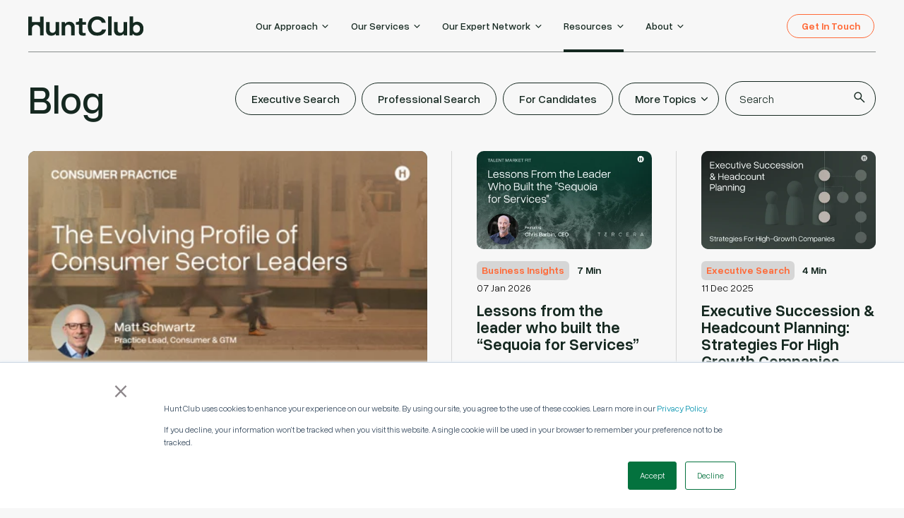

--- FILE ---
content_type: text/html; charset=UTF-8
request_url: https://www.huntclub.com/blog
body_size: 36580
content:
<!doctype html><html lang="en-us"><head>
    <meta http-equiv="X-UA-Compatible" content="IE=edge">
    <meta charset="utf-8">
    <title>#1 Hiring Blog to Help You Find the Best Talent</title>
    <link rel="shortcut icon" href="https://www.huntclub.com/hubfs/mjtw-assets/logos/utility/favicon.svg">
    <meta name="description" content="Grow your business today with the Hunt Club blog. Read about actionable hiring strategies, tips, guides and resources. ">

    
    
    

    
    <link rel="preload" href="https://www.huntclub.com/hubfs/hub_generated/template_assets/1/192488075539/1768585839781/template_mjtw_styles--mobile.min.css" as="style">
    <link rel="preload" href="https://www.huntclub.com/hubfs/hub_generated/template_assets/1/192490320301/1768585839982/template_mjtw_styles--desktop.min.css" as="style" media="(min-width: 769px)">
    <link rel="preload" href="https://www.huntclub.com/hubfs/hub_generated/template_assets/1/110634335861/1743031408117/template_mjtw-client-styles.min.css" as="style">
    <link rel="preload" href="https://www.huntclub.com/hubfs/hub_generated/template_assets/1/192488075555/1768585839810/template_mjtw_main.min.js" as="script">

    
    



















  
  
  
  
  
  
  



















<style>
  :root {
    --primary: 
  
  
  

  
  
  
  
    
  
  
    
  
  
  
  
  
  
  
  
    
      
    
    
      
    
  
  
    
  

  
  
    
  

  
  
  
  
  

  
    
  

  
    
  

  


  
  hsla(154, 55%, 21%, 1.0)
;
    --primary--light: 
  
  
  

  
  
  
  
    
  
  
    
  
  
  
  
  
  
  
  
    
    
  
  
    
  

  
  
    
  

  
  
  
  
  

  
    
  

  
    
  

  


  
  hsla(0, 0%, 84%, 1.0)
;
    --primary--dark: 
  
  
  

  
  
  
  
    
  
  
    
  
  
  
  
  
  
  
  
    
      
    
    
      
    
  
  
    
  

  
  
    
  

  
  
  
  
  

  
    
  

  
    
  

  


  
  hsla(153, 32%, 12%, 1.0)
;
    --secondary: 
  
  
  

  
  
  
  
    
  
  
    
  
  
  
  
  
  
  
  
    
      
    
    
      
    
  
  
    
  

  
  
    
  

  
  
  
  
  

  
    
  

  
    
  

  


  
  hsla(15, 100%, 61%, 1.0)
;
    --secondary--light: 
  
  
  

  
  
  
  
    
  
  
    
  
  
  
  
  
  
  
  
    
    
  
  
    
  

  
  
    
  

  
  
  
  
  

  
    
  

  
    
  

  


  
  hsla(0, 0%, 97%, 1.0)
;
    --secondary--dark: 
  
  
  

  
  
  
  
    
  
  
    
  
  
  
  
  
  
  
  
    
      
    
    
      
    
  
  
    
  

  
  
    
  

  
  
  
  
  

  
    
  

  
    
  

  


  
  hsla(15, 43%, 18%, 1.0)
;

    --green--1: 
  
  
  

  
  
  
  
    
  
  
    
  
  
  
  
  
  
  
  
    
      
    
    
      
    
  
  
    
  

  
  
    
  

  
  
  
  
  

  
    
  

  
    
  

  


  
  hsla(147, 4%, 51%, 1.0)
;
    --green--2: 
  
  
  

  
  
  
  
    
  
  
    
  
  
  
  
  
  
  
  
    
    
  
  
    
  

  
  
    
  

  
  
  
  
  

  
    
  

  
    
  

  


  
  hsla(0, 0%, 89%, 1.0)
;
    --green--3: 
  
  
  

  
  
  
  
    
  
  
    
  
  
  
  
  
  
  
  
    
      
    
    
      
    
  
  
    
  

  
  
    
  

  
  
  
  
  

  
    
  

  
    
  

  


  
  hsla(33, 34%, 76%, 1.0)
;
    --green--4: 
  
  
  

  
  
  
  
    
  
  
    
  
  
  
  
  
  
  
  
    
      
    
    
      
    
  
  
    
  

  
  
    
  

  
  
  
  
  

  
    
  

  
    
  

  


  
  hsla(152, 9%, 29%, 1.0)
;
    --green--5: 
  
  
  

  
  
  
  
    
  
  
    
  
  
  
  
  
  
  
  
    
      
    
    
      
    
  
  
    
  

  
  
    
  

  
  
  
  
  

  
    
  

  
    
  

  


  
  hsla(15, 100%, 61%, 1.0)
;      

    --neutral--black: 
  
  
  

  
  
  
  
    
  
  
    
  
  
  
  
  
  
  
  
    
    
  
  
    
  

  
  
    
  

  
  
  
  
  

  
    
  

  
    
  

  


  
  hsla(0, 0%, 0%, 1.0)
;
    --neutral--dark: 
  
  
  

  
  
  
  
    
  
  
    
  
  
  
  
  
  
  
  
    
      
    
    
      
    
  
  
    
  

  
  
    
  

  
  
  
  
  

  
    
  

  
    
  

  


  
  hsla(154, 16%, 21%, 1.0)
;
    --neutral--medium-dark: 
  
  
  

  
  
  
  
    
  
  
    
  
  
  
  
  
  
  
  
    
      
    
    
      
    
  
  
    
  

  
  
    
  

  
  
  
  
  

  
    
  

  
    
  

  


  
  hsla(152, 9%, 29%, 1.0)
;
    --neutral--medium: 
  
  
  

  
  
  
  
    
  
  
    
  
  
  
  
  
  
  
  
    
      
    
    
      
    
  
  
    
  

  
  
    
  

  
  
  
  
  

  
    
  

  
    
  

  


  
  hsla(156, 2%, 54%, 1.0)
;
    --neutral--medium-light: 
  
  
  

  
  
  
  
    
  
  
    
  
  
  
  
  
  
  
  
    
    
  
  
    
  

  
  
    
  

  
  
  
  
  

  
    
  

  
    
  

  


  
  hsla(0, 0%, 84%, 1.0)
;
    --neutral--light: 
  
  
  

  
  
  
  
    
  
  
    
  
  
  
  
  
  
  
  
    
    
  
  
    
  

  
  
    
  

  
  
  
  
  

  
    
  

  
    
  

  


  
  hsla(0, 0%, 97%, 1.0)
;
    --neutral--white: 
  
  
  

  
  
  
  
    
  
  
    
  
  
  
  
  
  
  
  
    
    
  
  
    
  

  
  
    
  

  
  
  
  
  

  
    
  

  
    
  

  


  
  hsla(0, 0%, 100%, 1.0)
;

    --headlines: 
  
  
  

  
  
  
  
    
  
  
    
  
  
  
  
  
  
  
  
    
      
    
    
      
    
  
  
    
  

  
  
    
  

  
  
  
  
  

  
    
  

  
    
  

  


  
  hsla(153, 32%, 12%, 1.0)
;
    --body-text: 
  
  
  

  
  
  
  
    
  
  
    
  
  
  
  
  
  
  
  
    
      
    
    
      
    
  
  
    
  

  
  
    
  

  
  
  
  
  

  
    
  

  
    
  

  


  
  hsla(153, 32%, 12%, 1.0)
;
    --error: 
  
  
  

  
  
  
  
    
  
  
    
  
  
  
  
  
  
  
  
    
      
    
    
      
    
  
  
    
  

  
  
    
  

  
  
  
  
  

  
    
  

  
    
  

  


  
  hsla(0, 100%, 43%, 1.0)
;
    --headlines--on-dark: 
  
  
  

  
  
  
  
    
  
  
    
  
  
  
  
  
  
  
  
    
    
  
  
    
  

  
  
    
  

  
  
  
  
  

  
    
  

  
    
  

  


  
  hsla(0, 0%, 97%, 1.0)
;
    --body-text--on-dark: 
  
  
  

  
  
  
  
    
  
  
    
  
  
  
  
  
  
  
  
    
    
  
  
    
  

  
  
    
  

  
  
  
  
  

  
    
  

  
    
  

  


  
  hsla(0, 0%, 97%, 1.0)
;
    --error--on-dark: 
  
  
  

  
  
  
  
    
  
  
    
  
  
  
  
  
  
  
  
    
      
    
    
      
    
  
  
    
  

  
  
    
  

  
  
  
  
  

  
    
  

  
    
  

  


  
  hsla(0, 100%, 50%, 1.0)
;

    --links: 
  
  
  

  
  
  
  
    
  
  
    
  
  
  
  
  
  
  
  
    
      
    
    
      
    
  
  
    
  

  
  
    
  

  
  
  
  
  

  
    
  

  
    
  

  


  
  hsla(15, 100%, 61%, 1.0)
;
    --hover: 
  
  
  

  
  
  
  
    
  
  
    
  
  
  
  
  
  
  
  
    
      
    
    
      
    
  
  
    
  

  
  
    
  

  
  
  
  
  

  
    
  

  
    
  

  


  
  hsla(15, 100%, 61%, 1.0)
;
    --visited: 
  
  
  

  
  
  
  
    
  
  
    
  
  
  
  
  
  
  
  
    
      
    
    
      
    
  
  
    
  

  
  
    
  

  
  
  
  
  

  
    
  

  
    
  

  


  
  hsla(154, 53%, 15%, 1.0)
;
    --links--on-dark: 
  
  
  

  
  
  
  
    
  
  
    
  
  
  
  
  
  
  
  
    
    
  
  
    
  

  
  
    
  

  
  
  
  
  

  
    
  

  
    
  

  


  
  hsla(0, 0%, 84%, 1.0)
;
    --hover--on-dark: 
  
  
  

  
  
  
  
    
  
  
    
  
  
  
  
  
  
  
  
    
      
    
    
      
    
  
  
    
  

  
  
    
  

  
  
  
  
  

  
    
  

  
    
  

  


  
  hsla(15, 100%, 61%, 1.0)
;
    --visited--on-dark: 
  
  
  

  
  
  
  
    
  
  
    
  
  
  
  
  
  
  
  
    
    
  
  
    
  

  
  
    
  

  
  
  
  
  

  
    
  

  
    
  

  


  
  hsla(0, 0%, 84%, 1.0)
;
  }
</style>

    <style>
      
      
      @font-face {
        font-family: "Overused";
        src: url("https://www.huntclub.com/hubfs/raw_assets/public/new%20brand%202025/fonts/overused/OverusedGrotesk-Bold.woff") format("woff2");
        font-weight: bold;
        font-style: normal;
        font-display: swap;
      }

      @font-face {
        font-family: "Overused";
        src: url("https://www.huntclub.com/hubfs/raw_assets/public/new%20brand%202025/fonts/overused/OverusedGrotesk-SemiBold.woff") format("woff2");
        font-weight: 600;
        font-style: normal;
        font-display: swap;
      }      

      @font-face {
        font-family: "Overused";
        src: url("https://www.huntclub.com/hubfs/raw_assets/public/new%20brand%202025/fonts/overused/OverusedGrotesk-Medium.woff") format("woff2");
        font-weight: 500;
        font-style: normal;
        font-display: swap;
      }      
      
      @font-face {
        font-family: "Overused";
        src: url("https://www.huntclub.com/hubfs/raw_assets/public/new%20brand%202025/fonts/overused/OverusedGrotesk-Book.woff") format("woff2");
        font-weight: 400;
        font-style: normal;
        font-display: swap;
      }            

      
      @font-face {
        font-family: "Suisse Works";
        src: url("https://www.huntclub.com/hubfs/raw_assets/public/new%20brand%202025/fonts/suisseworks/SuisseWorks-Regular-WebS.woff2") format("woff2");
        font-weight: 400;
        font-style: normal;
        font-display: swap;
      }      

      @font-face {
        font-family: "Suisse Works";
        src: url("https://www.huntclub.com/hubfs/raw_assets/public/new%20brand%202025/fonts/suisseworks/SuisseWorks-RegularItalic-WebS.woff2") format("woff2");
        font-weight: 400;
        font-style: italic;
        font-display: swap;
      }            

      
      @font-face {
        font-family: 'Material Symbols Rounded';
        font-style: normal;
        font-weight: 100;
        src: url("https://www.huntclub.com/hubfs/raw_assets/public/new%20brand%202025/fonts/material-symbols-rounded-48-500-1-0.woff2") format('woff2');
        font-display: block;
      }

      .material-symbols-rounded {
        font-family: 'Material Symbols Rounded';
        font-weight: normal;
        font-style: normal;
        /* font-size: 24px; */
        line-height: 1;
        letter-spacing: normal;
        text-transform: none;
        display: inline-block;
        white-space: nowrap;
        word-wrap: normal;
        direction: ltr;
        -moz-font-feature-settings: 'liga';
        -moz-osx-font-smoothing: grayscale;
        /* width: 24px;
        height: 24px; */
        font-size: 1em;
        width: 1em;
        height: 1em;
      }

      
      /* .material-symbols-rounded {
        font-variation-settings:
          'FILL' 1,
          'wght' 400,
          'GRAD' 200,
          'opsz' 48
      } */
    </style>

    
    <link rel="stylesheet" href="https://www.huntclub.com/hubfs/hub_generated/template_assets/1/192488075539/1768585839781/template_mjtw_styles--mobile.min.css">
    <link rel="stylesheet" href="https://www.huntclub.com/hubfs/hub_generated/template_assets/1/192490320301/1768585839982/template_mjtw_styles--desktop.min.css" media="(min-width: 769px)">
    <link rel="stylesheet" href="https://www.huntclub.com/hubfs/hub_generated/template_assets/1/110634335861/1743031408117/template_mjtw-client-styles.min.css">
    
    <meta name="viewport" content="width=device-width, initial-scale=1">

    <script src="/hs/hsstatic/jquery-libs/static-1.4/jquery/jquery-1.11.2.js"></script>
<script>hsjQuery = window['jQuery'];</script>
    <meta property="og:description" content="Grow your business today with the Hunt Club blog. Read about actionable hiring strategies, tips, guides and resources. ">
    <meta property="og:title" content="#1 Hiring Blog to Help You Find the Best Talent">
    <meta name="twitter:description" content="Grow your business today with the Hunt Club blog. Read about actionable hiring strategies, tips, guides and resources. ">
    <meta name="twitter:title" content="#1 Hiring Blog to Help You Find the Best Talent">

    

    
    <style>
a.cta_button{-moz-box-sizing:content-box !important;-webkit-box-sizing:content-box !important;box-sizing:content-box !important;vertical-align:middle}.hs-breadcrumb-menu{list-style-type:none;margin:0px 0px 0px 0px;padding:0px 0px 0px 0px}.hs-breadcrumb-menu-item{float:left;padding:10px 0px 10px 10px}.hs-breadcrumb-menu-divider:before{content:'›';padding-left:10px}.hs-featured-image-link{border:0}.hs-featured-image{float:right;margin:0 0 20px 20px;max-width:50%}@media (max-width: 568px){.hs-featured-image{float:none;margin:0;width:100%;max-width:100%}}.hs-screen-reader-text{clip:rect(1px, 1px, 1px, 1px);height:1px;overflow:hidden;position:absolute !important;width:1px}
</style>

<!-- Editor Styles -->
<style id="hs_editor_style" type="text/css">
#hs_cos_wrapper_widget_773f3644-c098-42e7-9908-fc226626b6db  { background-color: #Dcffc7 !important; background-image: none !important; display: block !important; padding-bottom: 18px !important; padding-left: 50px !important; padding-right: 50px !important; padding-top: 18px !important }
#hs_cos_wrapper_widget_ff9c6560-bfaf-4b8d-aba7-999e665839f3  { background-color: #DDFFFD !important; background-image: none !important; display: block !important; padding-bottom: 35px !important; padding-left: 35px !important; padding-right: 35px !important; padding-top: 35px !important }
#hs_cos_wrapper_widget_ff9c6560-bfaf-4b8d-aba7-999e665839f3 input[type="submit"] { background-color: #ff6635 !important; background-image: none !important; border-style: none !important }
#hs_cos_wrapper_widget_ff9c6560-bfaf-4b8d-aba7-999e665839f3 .hs-button { background-color: #ff6635 !important; background-image: none !important; border-style: none !important }
#hs_cos_wrapper_widget_4888ba34-9f24-4346-b903-ed1f5bc924b2  { background-color: #e6ffd8 !important; background-image: none !important; display: block !important; padding-bottom: 35px !important; padding-left: 35px !important; padding-right: 35px !important; padding-top: 35px !important }
#hs_cos_wrapper_widget_c6f7daee-5e88-425b-90ea-5fecce7edb1d  { background-color: #e6ffd8 !important; background-image: none !important; display: block !important; padding-bottom: 35px !important; padding-left: 35px !important; padding-right: 35px !important; padding-top: 35px !important }
</style>
    <script type="application/ld+json">
{"@context":"https://schema.org","@type":"VideoObject","caption":{"contentUrl":"https://www.huntclub.com/media-transcripts/186604410755/en.vtt","inLanguage":"en","name":"en Captions"},"contentUrl":"https://609582.fs1.hubspotusercontent-na1.net/hubfs/609582/Untitled%20design.mp4","dateModified":"2025-09-08T22:47:40.731Z","duration":"PT1M46.438S","height":1920,"name":"Untitled design","thumbnailUrl":"https://609582.fs1.hubspotusercontent-na1.net/hubfs/609582/Untitled%20design.mp4/medium.jpg?t=1752101424409","uploadDate":"2025-02-25T18:41:05.617Z","width":1080}</script>


    

<!-- Global site tag (gtag.js) - Google Analytics -->
<script async src="https://www.googletagmanager.com/gtag/js?id=UA-64244078-1"></script>
<script>
  window.dataLayer = window.dataLayer || [];
  function gtag(){dataLayer.push(arguments);}
  gtag('js', new Date());

  gtag('config', 'UA-64244078-1');
</script>
<!-- End Global site tag - Google Analytics -->
<!-- Google Tag Manager -->
<script>(function(w,d,s,l,i){w[l]=w[l]||[];w[l].push({'gtm.start':
new Date().getTime(),event:'gtm.js'});var f=d.getElementsByTagName(s)[0],
j=d.createElement(s),dl=l!='dataLayer'?'&l='+l:'';j.async=true;j.src=
'https://www.googletagmanager.com/gtm.js?id='+i+dl;f.parentNode.insertBefore(j,f);
})(window,document,'script','dataLayer','GTM-WF824MR');</script>
<!-- End Google Tag Manager -->
<!-- RB2B -->
<script>
    !function () {var reb2b = window.reb2b = window.reb2b || [];
    if (reb2b.invoked) return;reb2b.invoked = true;reb2b.methods = ["identify", "collect"];
    reb2b.factory = function (method) {return function () {var args = Array.prototype.slice.call(arguments);
    args.unshift(method);reb2b.push(args);return reb2b;};};
    for (var i = 0; i < reb2b.methods.length; i++) {var key = reb2b.methods[i];reb2b[key] = reb2b.factory(key);}
    reb2b.load = function (key) {var script = document.createElement("script");script.type = "text/javascript";script.async = true;
    script.src = "https://s3-us-west-2.amazonaws.com/b2bjsstore/b/" + key + "/reb2b.js.gz";
    var first = document.getElementsByTagName("script")[0];
    first.parentNode.insertBefore(script, first);};
    reb2b.SNIPPET_VERSION = "1.0.1";reb2b.load("1N5W0H0G15O5");}();
</script>
<!-- Meta/Facebook Pixel Code -->
<script>
!function(f,b,e,v,n,t,s)
{if(f.fbq)return;n=f.fbq=function(){n.callMethod?
n.callMethod.apply(n,arguments):n.queue.push(arguments)};
if(!f._fbq)f._fbq=n;n.push=n;n.loaded=!0;n.version='2.0';
n.queue=[];t=b.createElement(e);t.async=!0;
t.src=v;s=b.getElementsByTagName(e)[0];
s.parentNode.insertBefore(t,s)}(window, document,'script',
'https://connect.facebook.net/en_US/fbevents.js');
fbq('init', '1054204612164054');
fbq('track', 'PageView');
</script>
<noscript>&lt;img  height="1" width="1" style="display:none" src="https://www.facebook.com/tr?id=1054204612164054&amp;amp;ev=PageView&amp;amp;noscript=1"&gt;</noscript>
<!-- End Meta/Facebook Pixel Code -->
<!-- Meta/Facebook Domain Verification Pixel -->
<meta name="facebook-domain-verification" content="vc25hv38zr3up1a4zdkwh27pfhrwea">
<!-- End Meta/Facebook Domain Verification Pixel -->
<!-- Hotjar Tracking Code for https://www.huntclub.com/ -->
<script>
    (function(h,o,t,j,a,r){
        h.hj=h.hj||function(){(h.hj.q=h.hj.q||[]).push(arguments)};
        h._hjSettings={hjid:2825573,hjsv:6};
        a=o.getElementsByTagName('head')[0];
        r=o.createElement('script');r.async=1;
        r.src=t+h._hjSettings.hjid+j+h._hjSettings.hjsv;
        a.appendChild(r);
    })(window,document,'https://static.hotjar.com/c/hotjar-','.js?sv=');
</script>
<!-- End Hotjar Tracking Code -->
<!-- Rollworks Tracking Code -->
<script type="text/javascript">
    adroll_adv_id = "GMY6QWLTP5ACPAXM73Y7ZK";
    adroll_pix_id = "4XD5GODFNZFT7G3QWV5WK4";
    adroll_version = "2.0";

    (function(w, d, e, o, a) {
        w.__adroll_loaded = true;
        w.adroll = w.adroll || [];
        w.adroll.f = [ 'setProperties', 'identify', 'track' ];
        var roundtripUrl = "https://s.adroll.com/j/" + adroll_adv_id
                + "/roundtrip.js";
        for (a = 0; a < w.adroll.f.length; a++) {
            w.adroll[w.adroll.f[a]] = w.adroll[w.adroll.f[a]] || (function(n) {
                return function() {
                    w.adroll.push([ n, arguments ])
                }
            })(w.adroll.f[a])
        }

        e = d.createElement('script');
        o = d.getElementsByTagName('script')[0];
        e.async = 1;
        e.src = roundtripUrl;
        o.parentNode.insertBefore(e, o);
    })(window, document);
    adroll.track("pageView");
</script>
<!-- End Rollworks -->
<link rel="next" href="https://www.huntclub.com/blog/page/2">
<meta property="og:url" content="https://www.huntclub.com/blog">
<meta property="og:type" content="blog">
<meta name="twitter:card" content="summary">
<link rel="alternate" type="application/rss+xml" href="https://www.huntclub.com/blog/rss.xml">
<meta name="twitter:domain" content="www.huntclub.com">
<script src="//platform.linkedin.com/in.js" type="text/javascript">
    lang: en_US
</script>

<meta http-equiv="content-language" content="en-us">






    
      
    
  <meta name="generator" content="HubSpot"></head>
  <body>
    
<div class="blog blog--listing">

      <div class="body-wrapper   hs-content-id-101340808757 hs-blog-listing hs-blog-id-3036371110">
        <div id="hs_cos_wrapper_module_notification_bar" class="hs_cos_wrapper hs_cos_wrapper_widget hs_cos_wrapper_type_module" style="" data-hs-cos-general-type="widget" data-hs-cos-type="module">









</div>            
        <div id="hs_cos_wrapper_module_site_header" class="hs_cos_wrapper hs_cos_wrapper_widget hs_cos_wrapper_type_module site-header-wrapper" style="" data-hs-cos-general-type="widget" data-hs-cos-type="module">
 



<header class="site-header site-header--on-light" role="banner">
  <div class="site-header__inner">
    <div class="site-header__left">
      <div class="site-header__logo">
        
        <a href="/">
          
            <img src="https://www.huntclub.com/hubfs/New%20Brand%202025%20Assets/152920%20Hunt%20Club%20logo.svg" alt="Hunt Club" width="289" height="50">
          
        </a>
      </div>
    </div>

    <div class="site-header__center">
      <div class="site-header__main-menu">
        <div class="site-header__main-menu-inner">
          <ul role="menu">
            
              
                
                
              

              <li class="hs-menu-item hs-menu-depth-1 hs-item-has-children hs-menu-item--mega-menu">
                <a href="https://www.huntclub.com/talent-acquisition/our-approach" role="menuitem">Our Approach</a>
                
                  
                    <div class="mega-menu mega-menu--1-column">
                      <div class="mega-menu__inner">
                        <button class="mega-menu__close-button" aria-label="Close Mega Menu">
                          <svg width="14" height="14" viewbox="0 0 14 14" fill="none" xmlns="http://www.w3.org/2000/svg">
                            <path d="M13.3 0.710001C12.91 0.320001 12.28 0.320001 11.89 0.710001L7 5.59L2.11 0.700001C1.72 0.310001 1.09 0.310001 0.700001 0.700001C0.310001 1.09 0.310001 1.72 0.700001 2.11L5.59 7L0.700001 11.89C0.310001 12.28 0.310001 12.91 0.700001 13.3C1.09 13.69 1.72 13.69 2.11 13.3L7 8.41L11.89 13.3C12.28 13.69 12.91 13.69 13.3 13.3C13.69 12.91 13.69 12.28 13.3 11.89L8.41 7L13.3 2.11C13.68 1.73 13.68 1.09 13.3 0.710001Z" fill="#02341C" />
                          </svg>                            
                        </button>
                        <div class="mega-menu__top-grid">
                          <div class="mega-menu__top-column">
                            <a class="mega-menu__parent-link" href="https://www.huntclub.com/talent-acquisition/our-approach" aria-label="Our Approach" aria-description="">
                              <span class="h4">Our Approach</span>
                              <span class="p small"></span>
                            </a>
                          </div>
                          <div class="mega-menu__top-column">
                            <ul class="mega-menu__cta-list">
                              

                              
                            </ul>
                          </div>                          
                        </div>

                        <div class="mega-menu__section-grid">
                            

                            
                              <div class="mega-menu__section-column">
                                <ul>
                                  
                                    <li>
                                      <a href="https://www.huntclub.com/talent-acquisition/our-approach">Our Approach</a>
                                    </li>
                                  
                                    <li>
                                      <a href="https://www.huntclub.com/experts">Expert Network</a>
                                    </li>
                                  
                                    <li>
                                      <a href="https://www.huntclub.com/our-tech">Purpose-Built Tech Platform</a>
                                    </li>
                                  
                                    <li>
                                      <a href="https://www.huntclub.com/proprietary-candidate-data">Proprietary Candidate Data</a>
                                    </li>
                                  
                                </ul>
                              </div>
                            
                        </div>
                      </div>
                    </div>
                  
                
              </li>
            
              
                
                
              

              <li class="hs-menu-item hs-menu-depth-1 hs-item-has-children hs-menu-item--mega-menu">
                <a href="javascript:;" role="menuitem">Our Services</a>
                
                  
                    <div class="mega-menu mega-menu--4-columns">
                      <div class="mega-menu__inner">
                        <button class="mega-menu__close-button" aria-label="Close Mega Menu">
                          <svg width="14" height="14" viewbox="0 0 14 14" fill="none" xmlns="http://www.w3.org/2000/svg">
                            <path d="M13.3 0.710001C12.91 0.320001 12.28 0.320001 11.89 0.710001L7 5.59L2.11 0.700001C1.72 0.310001 1.09 0.310001 0.700001 0.700001C0.310001 1.09 0.310001 1.72 0.700001 2.11L5.59 7L0.700001 11.89C0.310001 12.28 0.310001 12.91 0.700001 13.3C1.09 13.69 1.72 13.69 2.11 13.3L7 8.41L11.89 13.3C12.28 13.69 12.91 13.69 13.3 13.3C13.69 12.91 13.69 12.28 13.3 11.89L8.41 7L13.3 2.11C13.68 1.73 13.68 1.09 13.3 0.710001Z" fill="#02341C" />
                          </svg>                            
                        </button>
                        <div class="mega-menu__top-grid">
                          <div class="mega-menu__top-column">
                            <a class="mega-menu__parent-link" href="javascript:;" aria-label="Our Services" aria-description="">
                              <span class="h4">Our Services</span>
                              <span class="p small"></span>
                            </a>
                          </div>
                          <div class="mega-menu__top-column">
                            <ul class="mega-menu__cta-list">
                              

                              
                            </ul>
                          </div>                          
                        </div>

                        <div class="mega-menu__section-grid">
                            

                            
                              
                                <div class="mega-menu__section-column mega-menu__section-column--1-column-span-4">
                                  

                                  
                                    

                                    <ul>
                                      
                                        
                                          
                                            <li>
                                              <a href="https://www.huntclub.com/services-executive-search">Executive Search</a>
                                            </li>
                                          
                                        
                                          
                                        
                                          
                                        
                                          
                                        
                                          
                                        
                                          
                                        
                                          
                                        
                                          
                                        
                                          
                                        
                                          
                                        
                                          
                                        
                                          
                                        
                                          
                                        
                                          
                                        
                                          
                                        
                                          
                                        
                                          
                                        
                                          
                                        
                                          
                                        
                                          
                                        
                                          
                                        
                                          
                                        
                                          
                                        
                                          
                                        
                                          
                                        
                                          
                                        
                                          
                                        
                                          
                                        
                                          
                                        
                                          
                                        
                                          
                                        
                                          
                                        
                                          
                                        
                                      
                                        
                                          
                                        
                                          
                                            <li>
                                              <a href="https://www.huntclub.com/services-team-buildout">Team Build-Out</a>
                                            </li>
                                          
                                        
                                          
                                        
                                          
                                        
                                          
                                        
                                          
                                        
                                          
                                        
                                          
                                        
                                          
                                        
                                          
                                        
                                          
                                        
                                          
                                        
                                          
                                        
                                          
                                        
                                          
                                        
                                          
                                        
                                          
                                        
                                          
                                        
                                          
                                        
                                          
                                        
                                          
                                        
                                          
                                        
                                          
                                        
                                          
                                        
                                          
                                        
                                          
                                        
                                          
                                        
                                          
                                        
                                          
                                        
                                          
                                        
                                          
                                        
                                          
                                        
                                          
                                        
                                      
                                    </ul>
                                  
                                </div>
                              
                                <div class="mega-menu__section-column mega-menu__section-column--1-column">
                                  
                                    <p class="h6 h6--is-linked">
                                      
                                        <a href="/talent-acquisition/industry" class="cta-link cta-link--chevron">Industry Expertise</a>
                                      
                                    </p>
                                  

                                  
                                    

                                    <ul>
                                      
                                        
                                          
                                        
                                          
                                        
                                          
                                        
                                          
                                        
                                          
                                        
                                          
                                        
                                          
                                        
                                          
                                        
                                          
                                        
                                          
                                        
                                          
                                        
                                          
                                        
                                          
                                        
                                          
                                        
                                          
                                        
                                          
                                        
                                          
                                        
                                          
                                        
                                          
                                        
                                          
                                        
                                          
                                        
                                          
                                        
                                          
                                        
                                          
                                            <li>
                                              <a href="https://www.huntclub.com/industry/ai">AI</a>
                                            </li>
                                          
                                        
                                          
                                        
                                          
                                        
                                          
                                        
                                          
                                        
                                          
                                        
                                          
                                        
                                          
                                        
                                          
                                        
                                          
                                        
                                      
                                        
                                          
                                        
                                          
                                        
                                          
                                        
                                          
                                        
                                          
                                        
                                          
                                        
                                          
                                        
                                          
                                        
                                          
                                        
                                          
                                        
                                          
                                        
                                          
                                        
                                          
                                        
                                          
                                        
                                          
                                        
                                          
                                        
                                          
                                        
                                          
                                        
                                          
                                        
                                          
                                        
                                          
                                        
                                          
                                        
                                          
                                        
                                          
                                        
                                          
                                            <li>
                                              <a href="https://www.huntclub.com/industry/business-services">Business Services</a>
                                            </li>
                                          
                                        
                                          
                                        
                                          
                                        
                                          
                                        
                                          
                                        
                                          
                                        
                                          
                                        
                                          
                                        
                                          
                                        
                                      
                                        
                                          
                                        
                                          
                                        
                                          
                                        
                                          
                                        
                                          
                                        
                                          
                                        
                                          
                                        
                                          
                                        
                                          
                                        
                                          
                                        
                                          
                                        
                                          
                                        
                                          
                                        
                                          
                                        
                                          
                                        
                                          
                                        
                                          
                                        
                                          
                                        
                                          
                                        
                                          
                                        
                                          
                                        
                                          
                                        
                                          
                                        
                                          
                                        
                                          
                                        
                                          
                                            <li>
                                              <a href="https://www.huntclub.com/industry/consumer-services">Consumer Goods &amp; Services</a>
                                            </li>
                                          
                                        
                                          
                                        
                                          
                                        
                                          
                                        
                                          
                                        
                                          
                                        
                                          
                                        
                                          
                                        
                                      
                                        
                                          
                                        
                                          
                                        
                                          
                                        
                                          
                                        
                                          
                                        
                                          
                                        
                                          
                                        
                                          
                                        
                                          
                                        
                                          
                                        
                                          
                                        
                                          
                                        
                                          
                                        
                                          
                                        
                                          
                                        
                                          
                                        
                                          
                                        
                                          
                                        
                                          
                                        
                                          
                                        
                                          
                                        
                                          
                                        
                                          
                                        
                                          
                                        
                                          
                                        
                                          
                                        
                                          
                                            <li>
                                              <a href="https://www.huntclub.com/industry/e-commerce">E-commerce</a>
                                            </li>
                                          
                                        
                                          
                                        
                                          
                                        
                                          
                                        
                                          
                                        
                                          
                                        
                                          
                                        
                                      
                                        
                                          
                                        
                                          
                                        
                                          
                                        
                                          
                                        
                                          
                                        
                                          
                                        
                                          
                                        
                                          
                                        
                                          
                                        
                                          
                                        
                                          
                                        
                                          
                                        
                                          
                                        
                                          
                                        
                                          
                                        
                                          
                                        
                                          
                                        
                                          
                                        
                                          
                                        
                                          
                                        
                                          
                                        
                                          
                                        
                                          
                                        
                                          
                                        
                                          
                                        
                                          
                                        
                                          
                                        
                                          
                                            <li>
                                              <a href="https://www.huntclub.com/industry/education-edtech">Education &amp; Edtech</a>
                                            </li>
                                          
                                        
                                          
                                        
                                          
                                        
                                          
                                        
                                          
                                        
                                          
                                        
                                      
                                        
                                          
                                        
                                          
                                        
                                          
                                        
                                          
                                        
                                          
                                        
                                          
                                        
                                          
                                        
                                          
                                        
                                          
                                        
                                          
                                        
                                          
                                        
                                          
                                        
                                          
                                        
                                          
                                        
                                          
                                        
                                          
                                        
                                          
                                        
                                          
                                        
                                          
                                        
                                          
                                            <li>
                                              <a href="https://www.huntclub.com/industry/financial-services-fintech">Financial Services &amp; Fintech</a>
                                            </li>
                                          
                                        
                                          
                                        
                                          
                                        
                                          
                                        
                                          
                                        
                                          
                                        
                                          
                                        
                                          
                                        
                                          
                                        
                                          
                                        
                                          
                                        
                                          
                                        
                                          
                                        
                                          
                                        
                                      
                                        
                                          
                                        
                                          
                                        
                                          
                                        
                                          
                                        
                                          
                                        
                                          
                                        
                                          
                                        
                                          
                                        
                                          
                                        
                                          
                                        
                                          
                                        
                                          
                                        
                                          
                                        
                                          
                                        
                                          
                                        
                                          
                                        
                                          
                                        
                                          
                                        
                                          
                                        
                                          
                                        
                                          
                                        
                                          
                                        
                                          
                                        
                                          
                                        
                                          
                                        
                                          
                                        
                                          
                                        
                                          
                                        
                                          
                                            <li>
                                              <a href="https://www.huntclub.com/industry/food-and-beverage">Food &amp; Beverage</a>
                                            </li>
                                          
                                        
                                          
                                        
                                          
                                        
                                          
                                        
                                          
                                        
                                      
                                        
                                          
                                        
                                          
                                        
                                          
                                        
                                          
                                        
                                          
                                        
                                          
                                        
                                          
                                        
                                          
                                        
                                          
                                        
                                          
                                        
                                          
                                        
                                          
                                        
                                          
                                        
                                          
                                        
                                          
                                        
                                          
                                        
                                          
                                        
                                          
                                        
                                          
                                        
                                          
                                        
                                          
                                        
                                          
                                            <li>
                                              <a href="https://www.huntclub.com/industry/healthcare-health-tech">Healthcare &amp; Healthtech</a>
                                            </li>
                                          
                                        
                                          
                                        
                                          
                                        
                                          
                                        
                                          
                                        
                                          
                                        
                                          
                                        
                                          
                                        
                                          
                                        
                                          
                                        
                                          
                                        
                                          
                                        
                                      
                                        
                                          
                                        
                                          
                                        
                                          
                                        
                                          
                                        
                                          
                                        
                                          
                                        
                                          
                                        
                                          
                                        
                                          
                                        
                                          
                                        
                                          
                                        
                                          
                                        
                                          
                                        
                                          
                                        
                                          
                                        
                                          
                                        
                                          
                                        
                                          
                                        
                                          
                                        
                                          
                                        
                                          
                                        
                                          
                                        
                                          
                                        
                                          
                                        
                                          
                                        
                                          
                                        
                                          
                                        
                                          
                                        
                                          
                                        
                                          
                                            <li>
                                              <a href="https://www.huntclub.com/industry/industrial">Industrial</a>
                                            </li>
                                          
                                        
                                          
                                        
                                          
                                        
                                          
                                        
                                      
                                        
                                          
                                        
                                          
                                        
                                          
                                        
                                          
                                        
                                          
                                        
                                          
                                        
                                          
                                        
                                          
                                        
                                          
                                        
                                          
                                        
                                          
                                        
                                          
                                        
                                          
                                        
                                          
                                        
                                          
                                        
                                          
                                        
                                          
                                        
                                          
                                        
                                          
                                        
                                          
                                        
                                          
                                            <li>
                                              <a href="https://www.huntclub.com/industry/media-and-entertainment">Media &amp; Entertainment</a>
                                            </li>
                                          
                                        
                                          
                                        
                                          
                                        
                                          
                                        
                                          
                                        
                                          
                                        
                                          
                                        
                                          
                                        
                                          
                                        
                                          
                                        
                                          
                                        
                                          
                                        
                                          
                                        
                                      
                                        
                                          
                                        
                                          
                                        
                                          
                                        
                                          
                                        
                                          
                                        
                                          
                                        
                                          
                                        
                                          
                                        
                                          
                                        
                                          
                                        
                                          
                                        
                                          
                                        
                                          
                                        
                                          
                                        
                                          
                                        
                                          
                                        
                                          
                                        
                                          
                                        
                                          
                                        
                                          
                                        
                                          
                                        
                                          
                                        
                                          
                                        
                                          
                                        
                                          
                                        
                                          
                                        
                                          
                                        
                                          
                                        
                                          
                                        
                                          
                                        
                                          
                                            <li>
                                              <a href="https://www.huntclub.com/industry/non-profit-social-impact">Non-Profit &amp; Social Impact</a>
                                            </li>
                                          
                                        
                                          
                                        
                                          
                                        
                                      
                                        
                                          
                                        
                                          
                                        
                                          
                                        
                                          
                                        
                                          
                                        
                                          
                                        
                                          
                                        
                                          
                                        
                                          
                                        
                                          
                                        
                                          
                                        
                                          
                                        
                                          
                                        
                                          
                                        
                                          
                                        
                                          
                                        
                                          
                                        
                                          
                                        
                                          
                                        
                                          
                                        
                                          
                                        
                                          
                                        
                                          
                                            <li>
                                              <a href="https://www.huntclub.com/industry/software-technology">Software &amp; Technology</a>
                                            </li>
                                          
                                        
                                          
                                        
                                          
                                        
                                          
                                        
                                          
                                        
                                          
                                        
                                          
                                        
                                          
                                        
                                          
                                        
                                          
                                        
                                          
                                        
                                      
                                    </ul>
                                  
                                </div>
                              
                                <div class="mega-menu__section-column mega-menu__section-column--1-column">
                                  
                                    <p class="h6 h6--is-linked">
                                      
                                        <a href="/talent-acquisition/role" class="cta-link cta-link--chevron">Functional Expertise</a>
                                      
                                    </p>
                                  

                                  
                                    

                                    <ul>
                                      
                                        
                                          
                                        
                                          
                                        
                                          
                                        
                                          
                                        
                                          
                                            <li>
                                              <a href="https://www.huntclub.com/talent-acquisition-ceo-general-management">CEO &amp; General Management</a>
                                            </li>
                                          
                                        
                                          
                                        
                                          
                                        
                                          
                                        
                                          
                                        
                                          
                                        
                                          
                                        
                                          
                                        
                                          
                                        
                                          
                                        
                                          
                                        
                                          
                                        
                                          
                                        
                                          
                                        
                                          
                                        
                                          
                                        
                                          
                                        
                                          
                                        
                                          
                                        
                                          
                                        
                                          
                                        
                                          
                                        
                                          
                                        
                                          
                                        
                                          
                                        
                                          
                                        
                                          
                                        
                                          
                                        
                                          
                                        
                                      
                                        
                                          
                                        
                                          
                                        
                                          
                                        
                                          
                                        
                                          
                                        
                                          
                                        
                                          
                                        
                                          
                                            <li>
                                              <a href="https://www.huntclub.com/services-customer-success">Customer Success</a>
                                            </li>
                                          
                                        
                                          
                                        
                                          
                                        
                                          
                                        
                                          
                                        
                                          
                                        
                                          
                                        
                                          
                                        
                                          
                                        
                                          
                                        
                                          
                                        
                                          
                                        
                                          
                                        
                                          
                                        
                                          
                                        
                                          
                                        
                                          
                                        
                                          
                                        
                                          
                                        
                                          
                                        
                                          
                                        
                                          
                                        
                                          
                                        
                                          
                                        
                                          
                                        
                                          
                                        
                                      
                                        
                                          
                                        
                                          
                                        
                                          
                                        
                                          
                                        
                                          
                                        
                                          
                                        
                                          
                                        
                                          
                                        
                                          
                                        
                                          
                                        
                                          
                                        
                                          
                                            <li>
                                              <a href="https://www.huntclub.com/talent-acquisition-engineering-tech-practice">Engineering &amp; Technology</a>
                                            </li>
                                          
                                        
                                          
                                        
                                          
                                        
                                          
                                        
                                          
                                        
                                          
                                        
                                          
                                        
                                          
                                        
                                          
                                        
                                          
                                        
                                          
                                        
                                          
                                        
                                          
                                        
                                          
                                        
                                          
                                        
                                          
                                        
                                          
                                        
                                          
                                        
                                          
                                        
                                          
                                        
                                          
                                        
                                          
                                        
                                      
                                        
                                          
                                        
                                          
                                        
                                          
                                        
                                          
                                        
                                          
                                        
                                          
                                        
                                          
                                        
                                          
                                        
                                          
                                            <li>
                                              <a href="https://www.huntclub.com/talent-acquisition-financial-officer-practice">Finance</a>
                                            </li>
                                          
                                        
                                          
                                        
                                          
                                        
                                          
                                        
                                          
                                        
                                          
                                        
                                          
                                        
                                          
                                        
                                          
                                        
                                          
                                        
                                          
                                        
                                          
                                        
                                          
                                        
                                          
                                        
                                          
                                        
                                          
                                        
                                          
                                        
                                          
                                        
                                          
                                        
                                          
                                        
                                          
                                        
                                          
                                        
                                          
                                        
                                          
                                        
                                          
                                        
                                      
                                        
                                          
                                        
                                          
                                        
                                          
                                            <li>
                                              <a href="https://www.huntclub.com/gtm-practice">GTM</a>
                                            </li>
                                          
                                        
                                          
                                        
                                          
                                        
                                          
                                        
                                          
                                        
                                          
                                        
                                          
                                        
                                          
                                        
                                          
                                        
                                          
                                        
                                          
                                        
                                          
                                        
                                          
                                        
                                          
                                        
                                          
                                        
                                          
                                        
                                          
                                        
                                          
                                        
                                          
                                        
                                          
                                        
                                          
                                        
                                          
                                        
                                          
                                        
                                          
                                        
                                          
                                        
                                          
                                        
                                          
                                        
                                          
                                        
                                          
                                        
                                          
                                        
                                          
                                        
                                      
                                        
                                          
                                        
                                          
                                        
                                          
                                        
                                          
                                        
                                          
                                        
                                          
                                            <li>
                                              <a href="https://www.huntclub.com/services-marketing-practice">Marketing</a>
                                            </li>
                                          
                                        
                                          
                                        
                                          
                                        
                                          
                                        
                                          
                                        
                                          
                                        
                                          
                                        
                                          
                                        
                                          
                                        
                                          
                                        
                                          
                                        
                                          
                                        
                                          
                                        
                                          
                                        
                                          
                                        
                                          
                                        
                                          
                                        
                                          
                                        
                                          
                                        
                                          
                                        
                                          
                                        
                                          
                                        
                                          
                                        
                                          
                                        
                                          
                                        
                                          
                                        
                                          
                                        
                                          
                                        
                                      
                                        
                                          
                                        
                                          
                                        
                                          
                                        
                                          
                                        
                                          
                                        
                                          
                                        
                                          
                                        
                                          
                                        
                                          
                                        
                                          
                                            <li>
                                              <a href="https://www.huntclub.com/talent-acquisition/role/operations">Operations</a>
                                            </li>
                                          
                                        
                                          
                                        
                                          
                                        
                                          
                                        
                                          
                                        
                                          
                                        
                                          
                                        
                                          
                                        
                                          
                                        
                                          
                                        
                                          
                                        
                                          
                                        
                                          
                                        
                                          
                                        
                                          
                                        
                                          
                                        
                                          
                                        
                                          
                                        
                                          
                                        
                                          
                                        
                                          
                                        
                                          
                                        
                                          
                                        
                                          
                                        
                                      
                                        
                                          
                                        
                                          
                                        
                                          
                                        
                                          
                                        
                                          
                                        
                                          
                                        
                                          
                                        
                                          
                                        
                                          
                                        
                                          
                                        
                                          
                                            <li>
                                              <a href="https://www.huntclub.com/services-people-hr">People &amp; HR</a>
                                            </li>
                                          
                                        
                                          
                                        
                                          
                                        
                                          
                                        
                                          
                                        
                                          
                                        
                                          
                                        
                                          
                                        
                                          
                                        
                                          
                                        
                                          
                                        
                                          
                                        
                                          
                                        
                                          
                                        
                                          
                                        
                                          
                                        
                                          
                                        
                                          
                                        
                                          
                                        
                                          
                                        
                                          
                                        
                                          
                                        
                                          
                                        
                                      
                                        
                                          
                                        
                                          
                                        
                                          
                                        
                                          
                                        
                                          
                                        
                                          
                                        
                                          
                                            <li>
                                              <a href="https://www.huntclub.com/services-product-hiring">Product</a>
                                            </li>
                                          
                                        
                                          
                                        
                                          
                                        
                                          
                                        
                                          
                                        
                                          
                                        
                                          
                                        
                                          
                                        
                                          
                                        
                                          
                                        
                                          
                                        
                                          
                                        
                                          
                                        
                                          
                                        
                                          
                                        
                                          
                                        
                                          
                                        
                                          
                                        
                                          
                                        
                                          
                                        
                                          
                                        
                                          
                                        
                                          
                                        
                                          
                                        
                                          
                                        
                                          
                                        
                                          
                                        
                                      
                                        
                                          
                                        
                                          
                                        
                                          
                                        
                                          
                                            <li>
                                              <a href="https://www.huntclub.com/talent-acquisition-sales-revenue-gtm-practice">Sales &amp; Revenue</a>
                                            </li>
                                          
                                        
                                          
                                        
                                          
                                        
                                          
                                        
                                          
                                        
                                          
                                        
                                          
                                        
                                          
                                        
                                          
                                        
                                          
                                        
                                          
                                        
                                          
                                        
                                          
                                        
                                          
                                        
                                          
                                        
                                          
                                        
                                          
                                        
                                          
                                        
                                          
                                        
                                          
                                        
                                          
                                        
                                          
                                        
                                          
                                        
                                          
                                        
                                          
                                        
                                          
                                        
                                          
                                        
                                          
                                        
                                          
                                        
                                          
                                        
                                      
                                    </ul>
                                  
                                </div>
                              
                                <div class="mega-menu__section-column mega-menu__section-column--1-column">
                                  
                                    <p class="h6 h6--is-linked">
                                      
                                        <a href="/talent-acquisition/business-stage" class="cta-link cta-link--chevron">By Stage or Funding</a>
                                      
                                    </p>
                                  

                                  
                                    

                                    <ul>
                                      
                                        
                                          
                                        
                                          
                                        
                                          
                                        
                                          
                                        
                                          
                                        
                                          
                                        
                                          
                                        
                                          
                                        
                                          
                                        
                                          
                                        
                                          
                                        
                                          
                                        
                                          
                                            <li>
                                              <a href="https://www.huntclub.com/stage/early-stage">Pre-Seed/Seed</a>
                                            </li>
                                          
                                        
                                          
                                        
                                          
                                        
                                          
                                        
                                          
                                        
                                          
                                        
                                          
                                        
                                          
                                        
                                          
                                        
                                          
                                        
                                          
                                        
                                          
                                        
                                          
                                        
                                          
                                        
                                          
                                        
                                          
                                        
                                          
                                        
                                          
                                        
                                          
                                        
                                          
                                        
                                          
                                        
                                      
                                        
                                          
                                        
                                          
                                        
                                          
                                        
                                          
                                        
                                          
                                        
                                          
                                        
                                          
                                        
                                          
                                        
                                          
                                        
                                          
                                        
                                          
                                        
                                          
                                        
                                          
                                        
                                          
                                            <li>
                                              <a href="https://www.huntclub.com/stage/early-stage">Series A-B</a>
                                            </li>
                                          
                                        
                                          
                                        
                                          
                                        
                                          
                                        
                                          
                                        
                                          
                                        
                                          
                                        
                                          
                                        
                                          
                                        
                                          
                                        
                                          
                                        
                                          
                                        
                                          
                                        
                                          
                                        
                                          
                                        
                                          
                                        
                                          
                                        
                                          
                                        
                                          
                                        
                                          
                                        
                                      
                                        
                                          
                                        
                                          
                                        
                                          
                                        
                                          
                                        
                                          
                                        
                                          
                                        
                                          
                                        
                                          
                                        
                                          
                                        
                                          
                                        
                                          
                                        
                                          
                                        
                                          
                                        
                                          
                                        
                                          
                                            <li>
                                              <a href="https://www.huntclub.com/stage/growth-stage">Series C+</a>
                                            </li>
                                          
                                        
                                          
                                        
                                          
                                        
                                          
                                        
                                          
                                        
                                          
                                        
                                          
                                        
                                          
                                        
                                          
                                        
                                          
                                        
                                          
                                        
                                          
                                        
                                          
                                        
                                          
                                        
                                          
                                        
                                          
                                        
                                          
                                        
                                          
                                        
                                          
                                        
                                      
                                        
                                          
                                        
                                          
                                        
                                          
                                        
                                          
                                        
                                          
                                        
                                          
                                        
                                          
                                        
                                          
                                        
                                          
                                        
                                          
                                        
                                          
                                        
                                          
                                        
                                          
                                        
                                          
                                        
                                          
                                        
                                          
                                            <li>
                                              <a href="https://www.huntclub.com/stage/early-stage">Early Stage</a>
                                            </li>
                                          
                                        
                                          
                                        
                                          
                                        
                                          
                                        
                                          
                                        
                                          
                                        
                                          
                                        
                                          
                                        
                                          
                                        
                                          
                                        
                                          
                                        
                                          
                                        
                                          
                                        
                                          
                                        
                                          
                                        
                                          
                                        
                                          
                                        
                                          
                                        
                                      
                                        
                                          
                                        
                                          
                                        
                                          
                                        
                                          
                                        
                                          
                                        
                                          
                                        
                                          
                                        
                                          
                                        
                                          
                                        
                                          
                                        
                                          
                                        
                                          
                                        
                                          
                                        
                                          
                                        
                                          
                                        
                                          
                                        
                                          
                                            <li>
                                              <a href="https://www.huntclub.com/stage/growth-stage">Growth Stage</a>
                                            </li>
                                          
                                        
                                          
                                        
                                          
                                        
                                          
                                        
                                          
                                        
                                          
                                        
                                          
                                        
                                          
                                        
                                          
                                        
                                          
                                        
                                          
                                        
                                          
                                        
                                          
                                        
                                          
                                        
                                          
                                        
                                          
                                        
                                          
                                        
                                      
                                        
                                          
                                        
                                          
                                        
                                          
                                        
                                          
                                        
                                          
                                        
                                          
                                        
                                          
                                        
                                          
                                        
                                          
                                        
                                          
                                        
                                          
                                        
                                          
                                        
                                          
                                        
                                          
                                        
                                          
                                        
                                          
                                        
                                          
                                        
                                          
                                            <li>
                                              <a href="https://www.huntclub.com/stage/enterprise-public">Enterprise</a>
                                            </li>
                                          
                                        
                                          
                                        
                                          
                                        
                                          
                                        
                                          
                                        
                                          
                                        
                                          
                                        
                                          
                                        
                                          
                                        
                                          
                                        
                                          
                                        
                                          
                                        
                                          
                                        
                                          
                                        
                                          
                                        
                                          
                                        
                                      
                                        
                                          
                                        
                                          
                                        
                                          
                                        
                                          
                                        
                                          
                                        
                                          
                                        
                                          
                                        
                                          
                                        
                                          
                                        
                                          
                                        
                                          
                                        
                                          
                                        
                                          
                                        
                                          
                                        
                                          
                                        
                                          
                                        
                                          
                                        
                                          
                                        
                                          
                                            <li>
                                              <a href="https://www.huntclub.com/stage/enterprise-public">Public/Post-IPO</a>
                                            </li>
                                          
                                        
                                          
                                        
                                          
                                        
                                          
                                        
                                          
                                        
                                          
                                        
                                          
                                        
                                          
                                        
                                          
                                        
                                          
                                        
                                          
                                        
                                          
                                        
                                          
                                        
                                          
                                        
                                          
                                        
                                      
                                    </ul>
                                  
                                </div>
                              
                                <div class="mega-menu__section-column mega-menu__section-column--1-column">
                                  
                                    <p class="h6">
                                      
                                        By Investment
                                      
                                    </p>
                                  

                                  
                                    

                                    <ul>
                                      
                                        
                                          
                                        
                                          
                                        
                                          
                                        
                                          
                                        
                                          
                                        
                                          
                                        
                                          
                                        
                                          
                                        
                                          
                                        
                                          
                                        
                                          
                                        
                                          
                                        
                                          
                                        
                                          
                                        
                                          
                                        
                                          
                                        
                                          
                                        
                                          
                                        
                                          
                                        
                                          
                                        
                                          
                                        
                                          
                                        
                                          
                                        
                                          
                                        
                                          
                                        
                                          
                                        
                                          
                                        
                                          
                                        
                                          
                                        
                                          
                                        
                                          
                                        
                                          
                                            <li>
                                              <a href="https://www.huntclub.com/investors/private-equity">Private Equity</a>
                                            </li>
                                          
                                        
                                          
                                        
                                      
                                        
                                          
                                        
                                          
                                        
                                          
                                        
                                          
                                        
                                          
                                        
                                          
                                        
                                          
                                        
                                          
                                        
                                          
                                        
                                          
                                        
                                          
                                        
                                          
                                        
                                          
                                        
                                          
                                        
                                          
                                        
                                          
                                        
                                          
                                        
                                          
                                        
                                          
                                        
                                          
                                        
                                          
                                        
                                          
                                        
                                          
                                        
                                          
                                        
                                          
                                        
                                          
                                        
                                          
                                        
                                          
                                        
                                          
                                        
                                          
                                        
                                          
                                        
                                          
                                        
                                          
                                            <li>
                                              <a href="https://www.huntclub.com/investors/venture-capital">Venture Capital</a>
                                            </li>
                                          
                                        
                                      
                                    </ul>
                                  
                                </div>
                              
                            
                        </div>
                      </div>
                    </div>
                  
                
              </li>
            
              
                
                
              

              <li class="hs-menu-item hs-menu-depth-1 hs-item-has-children hs-menu-item--mega-menu">
                <a href="javascript:;" role="menuitem">Our Expert Network</a>
                
                  
                    <div class="mega-menu mega-menu--1-column">
                      <div class="mega-menu__inner">
                        <button class="mega-menu__close-button" aria-label="Close Mega Menu">
                          <svg width="14" height="14" viewbox="0 0 14 14" fill="none" xmlns="http://www.w3.org/2000/svg">
                            <path d="M13.3 0.710001C12.91 0.320001 12.28 0.320001 11.89 0.710001L7 5.59L2.11 0.700001C1.72 0.310001 1.09 0.310001 0.700001 0.700001C0.310001 1.09 0.310001 1.72 0.700001 2.11L5.59 7L0.700001 11.89C0.310001 12.28 0.310001 12.91 0.700001 13.3C1.09 13.69 1.72 13.69 2.11 13.3L7 8.41L11.89 13.3C12.28 13.69 12.91 13.69 13.3 13.3C13.69 12.91 13.69 12.28 13.3 11.89L8.41 7L13.3 2.11C13.68 1.73 13.68 1.09 13.3 0.710001Z" fill="#02341C" />
                          </svg>                            
                        </button>
                        <div class="mega-menu__top-grid">
                          <div class="mega-menu__top-column">
                            <a class="mega-menu__parent-link" href="javascript:;" aria-label="Our Expert Network" aria-description="">
                              <span class="h4">Our Expert Network</span>
                              <span class="p small"></span>
                            </a>
                          </div>
                          <div class="mega-menu__top-column">
                            <ul class="mega-menu__cta-list">
                              

                              
                            </ul>
                          </div>                          
                        </div>

                        <div class="mega-menu__section-grid">
                            

                            
                              <div class="mega-menu__section-column">
                                <ul>
                                  
                                    <li>
                                      <a href="https://www.huntclub.com/experts">Expert Network</a>
                                    </li>
                                  
                                    <li>
                                      <a href="https://www.huntclub.com/expertaccess-program">ExpertAccess Program</a>
                                    </li>
                                  
                                </ul>
                              </div>
                            
                        </div>
                      </div>
                    </div>
                  
                
              </li>
            
              
                
                
              

              <li class="hs-menu-item hs-menu-depth-1 hs-item-has-children hs-menu-item--mega-menu active-branch">
                <a href="javascript:;" role="menuitem">Resources</a>
                
                  
                    <div class="mega-menu mega-menu--2-columns">
                      <div class="mega-menu__inner">
                        <button class="mega-menu__close-button" aria-label="Close Mega Menu">
                          <svg width="14" height="14" viewbox="0 0 14 14" fill="none" xmlns="http://www.w3.org/2000/svg">
                            <path d="M13.3 0.710001C12.91 0.320001 12.28 0.320001 11.89 0.710001L7 5.59L2.11 0.700001C1.72 0.310001 1.09 0.310001 0.700001 0.700001C0.310001 1.09 0.310001 1.72 0.700001 2.11L5.59 7L0.700001 11.89C0.310001 12.28 0.310001 12.91 0.700001 13.3C1.09 13.69 1.72 13.69 2.11 13.3L7 8.41L11.89 13.3C12.28 13.69 12.91 13.69 13.3 13.3C13.69 12.91 13.69 12.28 13.3 11.89L8.41 7L13.3 2.11C13.68 1.73 13.68 1.09 13.3 0.710001Z" fill="#02341C" />
                          </svg>                            
                        </button>
                        <div class="mega-menu__top-grid">
                          <div class="mega-menu__top-column">
                            <a class="mega-menu__parent-link" href="javascript:;" aria-label="Resources" aria-description="">
                              <span class="h4">Resources</span>
                              <span class="p small"></span>
                            </a>
                          </div>
                          <div class="mega-menu__top-column">
                            <ul class="mega-menu__cta-list">
                              

                              
                            </ul>
                          </div>                          
                        </div>

                        <div class="mega-menu__section-grid">
                            

                            
                              
                                <div class="mega-menu__section-column mega-menu__section-column--1-column">
                                  
                                    <p class="h6 h6--is-linked">
                                      
                                        <a href="/blog" class="cta-link cta-link--chevron">Blog</a>
                                      
                                    </p>
                                  

                                  
                                </div>
                              
                                <div class="mega-menu__section-column mega-menu__section-column--1-column">
                                  
                                    <p class="h6">
                                      
                                        By Type
                                      
                                    </p>
                                  

                                  
                                    

                                    <ul>
                                      
                                        
                                          
                                        
                                          
                                        
                                          
                                        
                                          
                                        
                                          
                                            <li>
                                              <a href="/resources?role=*&amp;business-stage=*&amp;industry=*&amp;type=&quot;Case+Studies&quot;#case-studies">Case Studies</a>
                                            </li>
                                          
                                        
                                      
                                        
                                          
                                        
                                          
                                        
                                          
                                            <li>
                                              <a href="https://www.huntclub.com/job-descriptions">Job Descriptions</a>
                                            </li>
                                          
                                        
                                          
                                        
                                          
                                        
                                      
                                        
                                          
                                        
                                          
                                        
                                          
                                        
                                          
                                        
                                          
                                        
                                      
                                        
                                          
                                            <li>
                                              <a href="https://www.huntclub.com/solving-headcount-challenges-hub">Solving Headcount Headaches</a>
                                            </li>
                                          
                                        
                                          
                                        
                                          
                                        
                                          
                                        
                                          
                                        
                                      
                                    </ul>
                                  
                                </div>
                              
                            
                        </div>
                      </div>
                    </div>
                  
                
              </li>
            
              
                
                
              

              <li class="hs-menu-item hs-menu-depth-1 hs-item-has-children hs-menu-item--mega-menu">
                <a href="javascript:;" role="menuitem">About</a>
                
                  
                    <div class="mega-menu mega-menu--1-column">
                      <div class="mega-menu__inner">
                        <button class="mega-menu__close-button" aria-label="Close Mega Menu">
                          <svg width="14" height="14" viewbox="0 0 14 14" fill="none" xmlns="http://www.w3.org/2000/svg">
                            <path d="M13.3 0.710001C12.91 0.320001 12.28 0.320001 11.89 0.710001L7 5.59L2.11 0.700001C1.72 0.310001 1.09 0.310001 0.700001 0.700001C0.310001 1.09 0.310001 1.72 0.700001 2.11L5.59 7L0.700001 11.89C0.310001 12.28 0.310001 12.91 0.700001 13.3C1.09 13.69 1.72 13.69 2.11 13.3L7 8.41L11.89 13.3C12.28 13.69 12.91 13.69 13.3 13.3C13.69 12.91 13.69 12.28 13.3 11.89L8.41 7L13.3 2.11C13.68 1.73 13.68 1.09 13.3 0.710001Z" fill="#02341C" />
                          </svg>                            
                        </button>
                        <div class="mega-menu__top-grid">
                          <div class="mega-menu__top-column">
                            <a class="mega-menu__parent-link" href="javascript:;" aria-label="About" aria-description="">
                              <span class="h4">About</span>
                              <span class="p small"></span>
                            </a>
                          </div>
                          <div class="mega-menu__top-column">
                            <ul class="mega-menu__cta-list">
                              

                              
                            </ul>
                          </div>                          
                        </div>

                        <div class="mega-menu__section-grid">
                            

                            
                              <div class="mega-menu__section-column">
                                <ul>
                                  
                                    <li>
                                      <a href="https://www.huntclub.com/about-us">About Hunt Club</a>
                                    </li>
                                  
                                    <li>
                                      <a href="https://www.huntclub.com/about-us/our-team">Our Team</a>
                                    </li>
                                  
                                    <li>
                                      <a href="https://www.huntclub.com/careers">Careers</a>
                                    </li>
                                  
                                </ul>
                              </div>
                            
                        </div>
                      </div>
                    </div>
                  
                
              </li>
            
          </ul>
        </div>
      </div>
    </div>

    <div class="site-header__right">
      <div class="site-header__secondary-menu">
        <div id="hs_menu_wrapper_module_site_header_" class="hs-menu-wrapper active-branch no-flyouts hs-menu-flow-horizontal" role="navigation" data-sitemap-name="MJTW Header Secondary Menu" data-menu-id="93044005178" aria-label="Navigation Menu">
 <ul role="menu">
  <li class="hs-menu-item hs-menu-depth-1" role="none"><a href="https://www.huntclub.com/get-started" role="menuitem">Get In Touch</a></li>
 </ul>
</div>
      </div>

      <div class="menu-trigger__container">
        <button class="menu-trigger__button" id="mobile-menu-toggle" aria-expanded="false" aria-controls="mobile-menu">
          <div class="inner">
            <span class="menu-trigger__icon"></span>
            <span class="menu-trigger__label">Menu</span>
          </div>
        </button>
      </div>
    </div>
  </div>
</header></div>
        
        

<main class="body-container-wrapper">
  
    <div class="blog__listing-header">
      <div class="blog__listing-header-inner constrain">
        <div class="blog__listing-header-grid">
          <div class="blog__listing-header-column">
            <a href="https://www.huntclub.com/blog"><h1 class="display--2">Blog</h1></a>
          </div>
          <div class="blog__listing-header-column">
            
              <ul class="blog__listing-topics-list blog__listing-topics-list--desktop">
                <li>
                  <a href="https://www.huntclub.com/blog/topic/executive-search">Executive Search</a>
                </li>
                <li>
                  <a href="https://www.huntclub.com/blog/topic/professional-search">Professional Search</a>
                </li>
                <li>
                  <a href="https://www.huntclub.com/blog/topic/for-candidates">For Candidates</a>
                </li>                                                      

                
                  
                  <li class="blog__listing-topics-more">
                    <a href="#">More Topics</a>
                    <ul>
                      
                        
                          <li>
                            <a href="https://www.huntclub.com/blog/topic/business-insights">Business Insights</a>
                          </li>                  
                        
                      
                        
                          <li>
                            <a href="https://www.huntclub.com/blog/topic/consumer">Consumer</a>
                          </li>                  
                        
                      
                        
                          <li>
                            <a href="https://www.huntclub.com/blog/topic/deib">DEIB</a>
                          </li>                  
                        
                      
                        
                          <li>
                            <a href="https://www.huntclub.com/blog/topic/early-stage">Early Stage</a>
                          </li>                  
                        
                      
                        
                          <li>
                            <a href="https://www.huntclub.com/blog/topic/engineering">Engineering</a>
                          </li>                  
                        
                      
                        
                          <li>
                            <a href="https://www.huntclub.com/blog/topic/enterprise">Enterprise</a>
                          </li>                  
                        
                      
                        
                          <li>
                            <a href="https://www.huntclub.com/blog/topic/events">Events</a>
                          </li>                  
                        
                      
                        
                      
                        
                          <li>
                            <a href="https://www.huntclub.com/blog/topic/expert-community">Expert Community</a>
                          </li>                  
                        
                      
                        
                          <li>
                            <a href="https://www.huntclub.com/blog/topic/featured-topics">Featured Topics</a>
                          </li>                  
                        
                      
                        
                          <li>
                            <a href="https://www.huntclub.com/blog/topic/finance">Finance</a>
                          </li>                  
                        
                      
                        
                          <li>
                            <a href="https://www.huntclub.com/blog/topic/fintech">Fintech</a>
                          </li>                  
                        
                      
                        
                      
                        
                          <li>
                            <a href="https://www.huntclub.com/blog/topic/funding">Funding</a>
                          </li>                  
                        
                      
                        
                          <li>
                            <a href="https://www.huntclub.com/blog/topic/growth-stage">Growth Stage</a>
                          </li>                  
                        
                      
                        
                          <li>
                            <a href="https://www.huntclub.com/blog/topic/healthcare-health-tech">Healthcare/Health Tech</a>
                          </li>                  
                        
                      
                        
                          <li>
                            <a href="https://www.huntclub.com/blog/topic/hunt-club-news">Hunt Club News</a>
                          </li>                  
                        
                      
                        
                          <li>
                            <a href="https://www.huntclub.com/blog/topic/interviewing">Interviewing</a>
                          </li>                  
                        
                      
                        
                          <li>
                            <a href="https://www.huntclub.com/blog/topic/job-descriptions">Job Descriptions</a>
                          </li>                  
                        
                      
                        
                          <li>
                            <a href="https://www.huntclub.com/blog/topic/marketing">Marketing</a>
                          </li>                  
                        
                      
                        
                          <li>
                            <a href="https://www.huntclub.com/blog/topic/martech">Martech</a>
                          </li>                  
                        
                      
                        
                          <li>
                            <a href="https://www.huntclub.com/blog/topic/network-recruiting">Network Recruiting</a>
                          </li>                  
                        
                      
                        
                          <li>
                            <a href="https://www.huntclub.com/blog/topic/operations">Operations</a>
                          </li>                  
                        
                      
                        
                          <li>
                            <a href="https://www.huntclub.com/blog/topic/partner-stories">Partner Stories</a>
                          </li>                  
                        
                      
                        
                          <li>
                            <a href="https://www.huntclub.com/blog/topic/people">People</a>
                          </li>                  
                        
                      
                        
                          <li>
                            <a href="https://www.huntclub.com/blog/topic/podcast">Podcast</a>
                          </li>                  
                        
                      
                        
                          <li>
                            <a href="https://www.huntclub.com/blog/topic/press-release">Press Release</a>
                          </li>                  
                        
                      
                        
                          <li>
                            <a href="https://www.huntclub.com/blog/topic/private-equity">Private Equity</a>
                          </li>                  
                        
                      
                        
                          <li>
                            <a href="https://www.huntclub.com/blog/topic/product">Product</a>
                          </li>                  
                        
                      
                        
                          <li>
                            <a href="https://www.huntclub.com/blog/topic/professional-development">Professional Development</a>
                          </li>                  
                        
                      
                        
                      
                        
                          <li>
                            <a href="https://www.huntclub.com/blog/topic/recruitment">Recruitment</a>
                          </li>                  
                        
                      
                        
                          <li>
                            <a href="https://www.huntclub.com/blog/topic/saas">SaaS</a>
                          </li>                  
                        
                      
                        
                          <li>
                            <a href="https://www.huntclub.com/blog/topic/sales">Sales</a>
                          </li>                  
                        
                      
                        
                          <li>
                            <a href="https://www.huntclub.com/blog/topic/talent-relationship-management">Talent Relationship Management</a>
                          </li>                  
                        
                      
                        
                          <li>
                            <a href="https://www.huntclub.com/blog/topic/technology">Technology</a>
                          </li>                  
                        
                      
                        
                          <li>
                            <a href="https://www.huntclub.com/blog/topic/tmf">TMF</a>
                          </li>                  
                        
                      
                        
                          <li>
                            <a href="https://www.huntclub.com/blog/topic/venture-capital">Venture Capital</a>
                          </li>                  
                        
                      
                        
                          <li>
                            <a href="https://www.huntclub.com/blog/topic/video">Video</a>
                          </li>                  
                        
                      
                        
                          <li>
                            <a href="https://www.huntclub.com/blog/topic/work-culture">Work Culture</a>
                          </li>                  
                        
                      
                    </ul>
                  </li>
                
              </ul>                      

              <ul class="blog__listing-topics-list blog__listing-topics-list--mobile">
                
                  
                  <li class="blog__listing-topics-more">
                    <a href="#">Topics</a>
                    <ul>
                      
                        <li>
                          <a href="https://www.huntclub.com/blog/topic/business-insights">Business Insights</a>
                        </li>                  
                      
                        <li>
                          <a href="https://www.huntclub.com/blog/topic/consumer">Consumer</a>
                        </li>                  
                      
                        <li>
                          <a href="https://www.huntclub.com/blog/topic/deib">DEIB</a>
                        </li>                  
                      
                        <li>
                          <a href="https://www.huntclub.com/blog/topic/early-stage">Early Stage</a>
                        </li>                  
                      
                        <li>
                          <a href="https://www.huntclub.com/blog/topic/engineering">Engineering</a>
                        </li>                  
                      
                        <li>
                          <a href="https://www.huntclub.com/blog/topic/enterprise">Enterprise</a>
                        </li>                  
                      
                        <li>
                          <a href="https://www.huntclub.com/blog/topic/events">Events</a>
                        </li>                  
                      
                        <li>
                          <a href="https://www.huntclub.com/blog/topic/executive-search">Executive Search</a>
                        </li>                  
                      
                        <li>
                          <a href="https://www.huntclub.com/blog/topic/expert-community">Expert Community</a>
                        </li>                  
                      
                        <li>
                          <a href="https://www.huntclub.com/blog/topic/featured-topics">Featured Topics</a>
                        </li>                  
                      
                        <li>
                          <a href="https://www.huntclub.com/blog/topic/finance">Finance</a>
                        </li>                  
                      
                        <li>
                          <a href="https://www.huntclub.com/blog/topic/fintech">Fintech</a>
                        </li>                  
                      
                        <li>
                          <a href="https://www.huntclub.com/blog/topic/for-candidates">For Candidates</a>
                        </li>                  
                      
                        <li>
                          <a href="https://www.huntclub.com/blog/topic/funding">Funding</a>
                        </li>                  
                      
                        <li>
                          <a href="https://www.huntclub.com/blog/topic/growth-stage">Growth Stage</a>
                        </li>                  
                      
                        <li>
                          <a href="https://www.huntclub.com/blog/topic/healthcare-health-tech">Healthcare/Health Tech</a>
                        </li>                  
                      
                        <li>
                          <a href="https://www.huntclub.com/blog/topic/hunt-club-news">Hunt Club News</a>
                        </li>                  
                      
                        <li>
                          <a href="https://www.huntclub.com/blog/topic/interviewing">Interviewing</a>
                        </li>                  
                      
                        <li>
                          <a href="https://www.huntclub.com/blog/topic/job-descriptions">Job Descriptions</a>
                        </li>                  
                      
                        <li>
                          <a href="https://www.huntclub.com/blog/topic/marketing">Marketing</a>
                        </li>                  
                      
                        <li>
                          <a href="https://www.huntclub.com/blog/topic/martech">Martech</a>
                        </li>                  
                      
                        <li>
                          <a href="https://www.huntclub.com/blog/topic/network-recruiting">Network Recruiting</a>
                        </li>                  
                      
                        <li>
                          <a href="https://www.huntclub.com/blog/topic/operations">Operations</a>
                        </li>                  
                      
                        <li>
                          <a href="https://www.huntclub.com/blog/topic/partner-stories">Partner Stories</a>
                        </li>                  
                      
                        <li>
                          <a href="https://www.huntclub.com/blog/topic/people">People</a>
                        </li>                  
                      
                        <li>
                          <a href="https://www.huntclub.com/blog/topic/podcast">Podcast</a>
                        </li>                  
                      
                        <li>
                          <a href="https://www.huntclub.com/blog/topic/press-release">Press Release</a>
                        </li>                  
                      
                        <li>
                          <a href="https://www.huntclub.com/blog/topic/private-equity">Private Equity</a>
                        </li>                  
                      
                        <li>
                          <a href="https://www.huntclub.com/blog/topic/product">Product</a>
                        </li>                  
                      
                        <li>
                          <a href="https://www.huntclub.com/blog/topic/professional-development">Professional Development</a>
                        </li>                  
                      
                        <li>
                          <a href="https://www.huntclub.com/blog/topic/professional-search">Professional Search</a>
                        </li>                  
                      
                        <li>
                          <a href="https://www.huntclub.com/blog/topic/recruitment">Recruitment</a>
                        </li>                  
                      
                        <li>
                          <a href="https://www.huntclub.com/blog/topic/saas">SaaS</a>
                        </li>                  
                      
                        <li>
                          <a href="https://www.huntclub.com/blog/topic/sales">Sales</a>
                        </li>                  
                      
                        <li>
                          <a href="https://www.huntclub.com/blog/topic/talent-relationship-management">Talent Relationship Management</a>
                        </li>                  
                      
                        <li>
                          <a href="https://www.huntclub.com/blog/topic/technology">Technology</a>
                        </li>                  
                      
                        <li>
                          <a href="https://www.huntclub.com/blog/topic/tmf">TMF</a>
                        </li>                  
                      
                        <li>
                          <a href="https://www.huntclub.com/blog/topic/venture-capital">Venture Capital</a>
                        </li>                  
                      
                        <li>
                          <a href="https://www.huntclub.com/blog/topic/video">Video</a>
                        </li>                  
                      
                        <li>
                          <a href="https://www.huntclub.com/blog/topic/work-culture">Work Culture</a>
                        </li>                  
                      
                    </ul>
                  </li>
                
              </ul>        
            

            <div class="blog-listing-header__search">
              <form class="blog-listing-header__search-form" action="/hs-search-results">
                <input type="search" placeholder="Search" name="term">
                <input type="hidden" name="type" value="BLOG_POST">
                <span class="blog-listing-header__search-form-button-icon-decoration" aria-hidden="true"></span>            
                <button class="blog-listing-header__search-form-button" aria-label="Search" title="Search">
                  <span class="material-symbols-rounded" aria-hidden="true">search</span>
                </button>
              </form>          
            </div>              
          </div>      
        </div>
      </div>
    </div>
  
  
  
    <div id="hs_cos_wrapper_resources_grid_2" class="hs_cos_wrapper hs_cos_wrapper_widget hs_cos_wrapper_type_module" style="" data-hs-cos-general-type="widget" data-hs-cos-type="module">


















  















  







  
  
  
  
  
  

  
  

  
    
      
    

    
      

      
        
      
        
      
        
      
    
      

      
        
      
        
      
        
      
    
      

      
        
      
        
      
        
      
    
      

      
        
      
        
      
        
      
        
      
        
      
    
      

      
        
      
        
      
        
      
        
      
    
      

      
        
      
        
      
        
      
        
      
        
      
    
      

      
        
      
        
      
        
      
    
      

      
        
      
        
      
        
      
    
      

      
        
      
        
      
        
      
        
      
        
      
    
      

      
        
      
        
      
        
      
    
      

      
        
      
        
      
        
      
        
      
    
      

      
        
      
        
      
        
      
    
      

      
        
      
        
      
        
      
        
      
    
      

      
        
      
        
      
        
      
        
      
    
      

      
        
      
        
      
        
      
    
      

      
        
      
        
      
        
      
    
      

      
        
      
        
      
        
      
    
      

      
        
      
        
      
        
      
    
      

      
        
      
        
      
        
      
        
      
    
      

      
        
      
        
      
        
      
        
      
    
      

      
        
      
        
      
        
      
    
      

      
        
      
        
      
        
      
        
      
    
      

      
        
      
        
      
        
      
        
      
    
      

      
        
      
        
      
        
      
        
      
    
      

      
        
      
        
      
        
      
    
      

      
        
      
        
      
        
      
        
      
        
      
    
      

      
        
      
        
      
        
      
        
      
        
      
    
      

      
        
      
        
      
        
      
        
      
    
      

      
        
      
        
      
        
      
    
      

      
        
      
        
      
        
      
        
      
    
      

      
        
      
        
      
        
      
        
      
    
      

      
        
      
        
      
        
      
        
      
    
      

      
        
      
        
      
        
      
        
      
    
      

      
        
      
        
      
        
      
        
      
        
      
    
      

      
        
      
        
      
        
      
    
      

      
        
      
        
      
        
      
        
      
        
      
    
      

      
        
      
        
      
        
      
        
      
    
      

      
        
      
        
      
        
      
        
      
        
      
    
      

      
        
      
        
      
        
      
        
      
    
      

      
        
      
        
      
        
      
    
      

      
        
      
        
      
        
      
        
      
        
      
    
      

      
        
      
        
      
        
      
        
      
    
      

      
        
      
        
      
        
      
        
      
    
      

      
        
      
        
      
    
      

      
        
      
        
      
        
      
        
      
    
      

      
        
      
        
      
        
      
        
      
    
      

      
        
      
        
      
        
      
        
      
        
      
        
      
        
      
        
      
        
      
    
      

      
        
      
        
      
        
      
        
      
    
      

      
        
      
        
      
        
      
    
      

      
        
      
        
      
    
      

      
        
      
        
      
    
      

      
        
      
        
      
        
      
        
      
    
      

      
        
      
        
      
        
      
    
      

      
        
      
        
      
        
      
    
      

      
        
      
        
      
        
      
    
      

      
        
      
        
      
        
      
        
      
    
      

      
        
      
        
      
        
      
        
      
    
      

      
        
      
        
      
        
      
        
      
    
      

      
        
      
        
      
        
      
    
      

      
        
      
        
      
        
      
        
      
    
      

      
        
      
        
      
        
      
    
      

      
        
      
        
      
        
      
        
      
    
      

      
        
      
        
      
        
      
        
      
    
      

      
        
      
        
      
        
      
    
      

      
        
      
        
      
        
      
        
      
    
      

      
        
      
        
      
        
      
    
      

      
        
      
        
      
        
      
    
      

      
        
      
        
      
        
      
    
      

      
        
      
        
      
        
      
    
      

      
        
      
        
      
    
      

      
        
      
        
      
        
      
        
      
    
      

      
        
      
        
      
    
      

      
        
      
        
      
    
      

      
        
      
        
      
        
      
    
      

      
        
      
        
      
        
      
        
      
    
      

      
        
      
        
      
    
      

      
        
      
        
      
        
      
    
      

      
        
      
        
      
        
      
    
      

      
        
      
        
      
        
      
    
      

      
        
      
        
      
        
      
        
      
    
      

      
        
      
        
      
        
      
        
      
    
      

      
        
      
        
      
        
      
        
      
    
      

      
        
      
        
      
    
      

      
        
      
        
      
        
      
        
      
    
      

      
        
      
        
      
        
      
    
      

      
        
      
        
      
        
      
        
      
    
      

      
        
      
        
      
        
      
    
      

      
        
      
        
      
        
      
        
      
    
      

      
        
      
        
      
        
      
        
      
    
      

      
        
      
        
      
        
      
    
      

      
        
      
        
      
    
      

      
        
      
        
      
    
      

      
        
      
        
      
        
      
    
      

      
        
      
        
      
        
      
        
      
    
      

      
        
      
        
      
        
      
    
      

      
        
      
        
      
    
      

      
        
      
        
      
        
      
    
      

      
        
      
        
      
    
      

      
        
      
        
      
        
      
    
      

      
        
      
        
      
    
      

      
        
      
        
      
        
      
    
      

      
        
      
        
      
        
      
    
      

      
        
      
        
      
        
      
    
      

      
        
      
        
      
    
      

      
        
      
        
      
        
      
    
      

      
        
      
        
      
        
      
    
      

      
        
      
        
      
    
      

      
        
      
        
      
    
      

      
        
      
        
      
        
      
        
      
    
      

      
        
      
        
      
    
      

      
        
      
        
      
        
      
    
      

      
        
      
        
      
        
      
    
      

      
        
      
        
      
        
      
    
      

      
        
      
        
      
        
      
    
      

      
        
      
        
      
        
      
        
      
        
      
    
      

      
        
      
        
      
    
      

      
        
      
        
      
        
      
    
      

      
        
      
        
      
        
      
    
      

      
        
      
        
      
        
      
    
      

      
        
      
        
      
        
      
    
      

      
        
      
        
      
        
      
        
      
    
      

      
        
      
        
      
        
      
    
      

      
        
      
        
      
        
      
        
      
    
      

      
        
      
        
      
        
      
    
      

      
        
      
        
      
        
      
        
      
        
      
    
      

      
        
      
        
      
        
      
    
      

      
        
      
        
      
        
      
        
      
        
      
    
      

      
        
      
        
      
        
      
        
      
    
      

      
        
      
        
      
        
      
        
      
    
      

      
        
      
        
      
        
      
    
      

      
        
      
        
      
        
      
        
      
    
      

      
        
      
        
      
        
      
    
      

      
        
      
        
      
        
      
    
      

      
        
      
        
      
        
      
        
      
    
      

      
        
      
        
      
        
      
        
      
    
      

      
        
      
        
      
    
      

      
        
      
        
      
        
      
    
      

      
        
      
        
      
    
      

      
        
      
    
      

      
        
      
        
      
    
      

      
        
      
    
      

      
        
      
        
      
        
      
    
      

      
        
      
        
      
        
      
    
      

      
        
      
    
      

      
        
      
        
      
    
      

      
        
      
        
      
    
      

      
        
      
        
      
        
      
    
      

      
        
      
        
      
    
      

      
        
      
    
      

      
        
      
    
      

      
        
      
        
      
    
      

      
        
      
    
      

      
        
      
        
      
        
      
    
      

      
        
      
        
      
    
      

      
        
      
        
      
    
      

      
        
      
        
      
    
      

      
        
      
    
      

      
        
      
        
      
    
      

      
        
      
        
      
    
      

      
        
      
        
      
    
      

      
        
      
        
      
    
      

      
        
      
    
      

      
        
      
    
      

      
        
      
        
      
    
      

      
        
      
    
      

      
        
      
    
      

      
        
      
    
      

      
        
      
    
      

      
        
      
        
      
    
      

      
        
      
        
      
    
      

      
        
      
        
      
        
      
    
      

      
        
      
        
      
    
      

      
        
      
        
      
    
      

      
        
      
        
      
    
      

      
        
      
        
      
    
      

      
        
      
        
      
    
      

      
        
      
        
      
    
      

      
        
      
        
      
    
      

      
        
      
        
      
    
      

      
        
      
        
      
    
      

      
        
      
    
      

      
        
      
        
      
    
      

      
        
      
        
      
        
      
    
      

      
        
      
        
      
    
      

      
        
      
        
      
    
      

      
        
      
        
      
    
      

      
        
      
        
      
    
      

      
        
      
    
      

      
        
      
        
      
    
      

      
        
      
        
      
    
      

      
        
      
    
      

      
        
      
    
      

      
        
      
        
      
        
      
    
      

      
        
      
        
      
    
      

      
        
      
        
      
    
      

      
        
      
        
      
    
      

      
        
      
        
      
    
      

      
        
      
        
      
    
      

      
        
      
        
      
    
      

      
        
      
        
      
    

    
    
  









  
  
    
  









  

  

  
  
  
  
  
  
  
  
  
    
  
  
  
    
  
  
  
  
  
  

  
  
  

  
  
  

  
  
  

  <div class="resources  module  module--padding-top-none  module--padding-bottom-xxs  module--mobile-padding-top-none  module--mobile-padding-bottom-none   module--bg-off-white">

    
  
  
  
  
  

  


    <div class="module__inner constrain">
      

      
        
  
  
  
  
  
  
  

  <div class="module__section-header module__section-header--block-align-left module--padding-bottom-none">
    <div class="module__section-header-inner module__section-header-inner--text-align-left constrain--12">
      
        
      
    </div>
  </div>

      

      <div class="module__section-main module__section-main--block-align-center">
        <div class="module__content module__content--text-align-left constrain--12 false">
          
              
  

  <div class="resources__grid">

    

    <div class="resources__inner" data-is-empty="false">
      <div class="module__grid module__grid--lines-grid-5">
        
          
  
          
  
          
            
            
            
  
            
  
              
  
            

            
  
            

            <div class="resources__column" data-is-active="true" data-column-properties="{&quot;type&quot;:null}">
              
              
                
                  
                   
  
  
  
  
  
  
  
  
  

  

  
  
    
    
  

  <div class="resource-card on-light resource-card--large">

    
      
        <a href="https://www.huntclub.com/blog/the-evolving-profile-of-consumer-sector-leaders">
          <div class="resource-card__image">
            
  
    
      
    

    <picture class="module__picture">
      
      <source media="(max-width: 360px) and (-webkit-min-device-pixel-ratio: 1.5)" srcset="https://609582.fs1.hubspotusercontent-na1.net/hub/609582/hubfs/evolving%20consumer%20leaders%20blog%20image.png?width=660&amp;name=evolving%20consumer%20leaders%20blog%20image.png">
      <source media="(max-width: 360px)" srcset="https://609582.fs1.hubspotusercontent-na1.net/hub/609582/hubfs/evolving%20consumer%20leaders%20blog%20image.png?width=330&amp;name=evolving%20consumer%20leaders%20blog%20image.png">

      
      <source media="(max-width: 480px) and (-webkit-min-device-pixel-ratio: 1.5)" srcset="https://609582.fs1.hubspotusercontent-na1.net/hub/609582/hubfs/evolving%20consumer%20leaders%20blog%20image.png?width=900&amp;name=evolving%20consumer%20leaders%20blog%20image.png">
      <source media="(max-width: 480px)" srcset="https://609582.fs1.hubspotusercontent-na1.net/hub/609582/hubfs/evolving%20consumer%20leaders%20blog%20image.png?width=450&amp;name=evolving%20consumer%20leaders%20blog%20image.png">

      
      
      <source media="(max-width: 767px) and (-webkit-min-device-pixel-ratio: 1.5)" srcset="https://609582.fs1.hubspotusercontent-na1.net/hub/609582/hubfs/evolving%20consumer%20leaders%20blog%20image.png?width=1474&amp;name=evolving%20consumer%20leaders%20blog%20image.png">
      <source media="(max-width: 767px)" srcset="https://609582.fs1.hubspotusercontent-na1.net/hub/609582/hubfs/evolving%20consumer%20leaders%20blog%20image.png?width=737&amp;name=evolving%20consumer%20leaders%20blog%20image.png">

      
      <source media="(max-width: 991px) and (-webkit-min-device-pixel-ratio: 1.5)" srcset="https://609582.fs1.hubspotusercontent-na1.net/hub/609582/hubfs/evolving%20consumer%20leaders%20blog%20image.png?width=630&amp;name=evolving%20consumer%20leaders%20blog%20image.png">
      <source media="(max-width: 991px)" srcset="https://609582.fs1.hubspotusercontent-na1.net/hub/609582/hubfs/evolving%20consumer%20leaders%20blog%20image.png?width=315&amp;name=evolving%20consumer%20leaders%20blog%20image.png">

      
      <source media="(max-width: 1439px) and (-webkit-min-device-pixel-ratio: 1.5)" srcset="https://609582.fs1.hubspotusercontent-na1.net/hub/609582/hubfs/evolving%20consumer%20leaders%20blog%20image.png?width=810&amp;name=evolving%20consumer%20leaders%20blog%20image.png">
      <source media="(max-width: 1439px)" srcset="https://609582.fs1.hubspotusercontent-na1.net/hub/609582/hubfs/evolving%20consumer%20leaders%20blog%20image.png?width=405&amp;name=evolving%20consumer%20leaders%20blog%20image.png">

      
      <source media="(max-width: 1920px) and (-webkit-min-device-pixel-ratio: 1.5)" srcset="https://609582.fs1.hubspotusercontent-na1.net/hub/609582/hubfs/evolving%20consumer%20leaders%20blog%20image.png?width=900&amp;name=evolving%20consumer%20leaders%20blog%20image.png">
      <source media="(max-width: 1920px)" srcset="https://609582.fs1.hubspotusercontent-na1.net/hub/609582/hubfs/evolving%20consumer%20leaders%20blog%20image.png?width=450&amp;name=evolving%20consumer%20leaders%20blog%20image.png">

      
      <img class="module__picture-element" src="https://www.huntclub.com/hs-fs/hubfs/evolving%20consumer%20leaders%20blog%20image.png?width=450&amp;height=250&amp;name=evolving%20consumer%20leaders%20blog%20image.png" alt="The Evolving Profile of Consumer Sector Leaders" width="450" height="250" srcset="https://www.huntclub.com/hs-fs/hubfs/evolving%20consumer%20leaders%20blog%20image.png?width=225&amp;height=125&amp;name=evolving%20consumer%20leaders%20blog%20image.png 225w, https://www.huntclub.com/hs-fs/hubfs/evolving%20consumer%20leaders%20blog%20image.png?width=450&amp;height=250&amp;name=evolving%20consumer%20leaders%20blog%20image.png 450w, https://www.huntclub.com/hs-fs/hubfs/evolving%20consumer%20leaders%20blog%20image.png?width=675&amp;height=375&amp;name=evolving%20consumer%20leaders%20blog%20image.png 675w, https://www.huntclub.com/hs-fs/hubfs/evolving%20consumer%20leaders%20blog%20image.png?width=900&amp;height=500&amp;name=evolving%20consumer%20leaders%20blog%20image.png 900w, https://www.huntclub.com/hs-fs/hubfs/evolving%20consumer%20leaders%20blog%20image.png?width=1125&amp;height=625&amp;name=evolving%20consumer%20leaders%20blog%20image.png 1125w, https://www.huntclub.com/hs-fs/hubfs/evolving%20consumer%20leaders%20blog%20image.png?width=1350&amp;height=750&amp;name=evolving%20consumer%20leaders%20blog%20image.png 1350w" sizes="(max-width: 450px) 100vw, 450px">
    </picture>
  

            
          </div>
        </a>
      
    

    <div class="resource-card__inner">
      <div class="resource-card__content">

        <div class="resource-card__content-top">
          
            <div class="resource-card__info-line">
              
                  
                    
                      
                        
                          <a href="" class="resource-card__type resource-card__type--is-linked">
                            Executive Search
                          </a>
                        
                      
                        
                      
                        
                      
                    
                  
                
              

              
                
                
                
                

                <div class="resource-card__time">4 Min</div>
                <span class="post__date">13 Jan 2026</span>
              

              
                <a href="https://www.huntclub.com/blog/author/matthew-schwartz" class="resource-card__author resource-card__author--is-linked">Matthew Schwartz</a>
               
            </div>
          

          
            
              <a href="https://www.huntclub.com/blog/the-evolving-profile-of-consumer-sector-leaders" class="resource-card__title resource-card__title--is-linked">
                The Evolving Profile of Consumer Sector Leaders
              </a>            
            
          

          
            <span class="resource-card__snippet">
              The change wasn’t loud. It didn’t announce itself. It simply arrived. Swift, subtle, and then suddenly absolute. One moment, consumers were browsing aisles; the next, an AI engine could visualize how a sofa fits their living room before they’d even ...
            </span>
          
        </div>
            
        
      </div>
    </div>
  </div>

                
              
            </div>
  
          
        
          
  
          
  
          
            
            
            
  
            
  
              
  
            

            
  
            

            <div class="resources__column" data-is-active="true" data-column-properties="{&quot;type&quot;:null}">
              
              
                
                  
                   
  
  
  
  
  
  
  
  
  

  

  
  
    
    
  

  <div class="resource-card on-light">

    
      
        <a href="https://www.huntclub.com/blog/lessons-from-the-leader-who-built-the-sequoia-for-services">
          <div class="resource-card__image">
            
  
    
      
    

    <picture class="module__picture">
      
      <source media="(max-width: 360px) and (-webkit-min-device-pixel-ratio: 1.5)" srcset="https://609582.fs1.hubspotusercontent-na1.net/hub/609582/hubfs/barbin.png?width=660&amp;name=barbin.png">
      <source media="(max-width: 360px)" srcset="https://609582.fs1.hubspotusercontent-na1.net/hub/609582/hubfs/barbin.png?width=330&amp;name=barbin.png">

      
      <source media="(max-width: 480px) and (-webkit-min-device-pixel-ratio: 1.5)" srcset="https://609582.fs1.hubspotusercontent-na1.net/hub/609582/hubfs/barbin.png?width=900&amp;name=barbin.png">
      <source media="(max-width: 480px)" srcset="https://609582.fs1.hubspotusercontent-na1.net/hub/609582/hubfs/barbin.png?width=450&amp;name=barbin.png">

      
      
      <source media="(max-width: 767px) and (-webkit-min-device-pixel-ratio: 1.5)" srcset="https://609582.fs1.hubspotusercontent-na1.net/hub/609582/hubfs/barbin.png?width=1474&amp;name=barbin.png">
      <source media="(max-width: 767px)" srcset="https://609582.fs1.hubspotusercontent-na1.net/hub/609582/hubfs/barbin.png?width=737&amp;name=barbin.png">

      
      <source media="(max-width: 991px) and (-webkit-min-device-pixel-ratio: 1.5)" srcset="https://609582.fs1.hubspotusercontent-na1.net/hub/609582/hubfs/barbin.png?width=630&amp;name=barbin.png">
      <source media="(max-width: 991px)" srcset="https://609582.fs1.hubspotusercontent-na1.net/hub/609582/hubfs/barbin.png?width=315&amp;name=barbin.png">

      
      <source media="(max-width: 1439px) and (-webkit-min-device-pixel-ratio: 1.5)" srcset="https://609582.fs1.hubspotusercontent-na1.net/hub/609582/hubfs/barbin.png?width=810&amp;name=barbin.png">
      <source media="(max-width: 1439px)" srcset="https://609582.fs1.hubspotusercontent-na1.net/hub/609582/hubfs/barbin.png?width=405&amp;name=barbin.png">

      
      <source media="(max-width: 1920px) and (-webkit-min-device-pixel-ratio: 1.5)" srcset="https://609582.fs1.hubspotusercontent-na1.net/hub/609582/hubfs/barbin.png?width=900&amp;name=barbin.png">
      <source media="(max-width: 1920px)" srcset="https://609582.fs1.hubspotusercontent-na1.net/hub/609582/hubfs/barbin.png?width=450&amp;name=barbin.png">

      
      <img class="module__picture-element" src="https://www.huntclub.com/hs-fs/hubfs/barbin.png?width=450&amp;height=250&amp;name=barbin.png" alt="Lessons from the leader who built the “Sequoia for Services”" width="450" height="250" srcset="https://www.huntclub.com/hs-fs/hubfs/barbin.png?width=225&amp;height=125&amp;name=barbin.png 225w, https://www.huntclub.com/hs-fs/hubfs/barbin.png?width=450&amp;height=250&amp;name=barbin.png 450w, https://www.huntclub.com/hs-fs/hubfs/barbin.png?width=675&amp;height=375&amp;name=barbin.png 675w, https://www.huntclub.com/hs-fs/hubfs/barbin.png?width=900&amp;height=500&amp;name=barbin.png 900w, https://www.huntclub.com/hs-fs/hubfs/barbin.png?width=1125&amp;height=625&amp;name=barbin.png 1125w, https://www.huntclub.com/hs-fs/hubfs/barbin.png?width=1350&amp;height=750&amp;name=barbin.png 1350w" sizes="(max-width: 450px) 100vw, 450px">
    </picture>
  

            
          </div>
        </a>
      
    

    <div class="resource-card__inner">
      <div class="resource-card__content">

        <div class="resource-card__content-top">
          
            <div class="resource-card__info-line">
              
                  
                    
                      
                        
                          <a href="" class="resource-card__type resource-card__type--is-linked">
                            Business Insights
                          </a>
                        
                      
                        
                      
                        
                      
                    
                  
                
              

              
                
                
                
                

                <div class="resource-card__time">7 Min</div>
                <span class="post__date">07 Jan 2026</span>
              

              
                <a href="https://www.huntclub.com/blog/author/nick-cromydas" class="resource-card__author resource-card__author--is-linked">Nick Cromydas</a>
               
            </div>
          

          
            
              <a href="https://www.huntclub.com/blog/lessons-from-the-leader-who-built-the-sequoia-for-services" class="resource-card__title resource-card__title--is-linked">
                Lessons from the leader who built the “Sequoia for Services”
              </a>            
            
          

          
        </div>
            
        
      </div>
    </div>
  </div>

                
              
            </div>
  
          
        
          
  
          
  
          
            
            
            
  
            
  
              
  
            

            
  
            

            <div class="resources__column" data-is-active="true" data-column-properties="{&quot;type&quot;:null}">
              
              
                
                  
                   
  
  
  
  
  
  
  
  
  

  

  
  
    
    
  

  <div class="resource-card on-light">

    
      
        <a href="https://www.huntclub.com/blog/executive-succession-headcount-planning-strategies-for-high-growth-companies">
          <div class="resource-card__image">
            
  
    
      
    

    <picture class="module__picture">
      
      <source media="(max-width: 360px) and (-webkit-min-device-pixel-ratio: 1.5)" srcset="https://609582.fs1.hubspotusercontent-na1.net/hub/609582/hubfs/EXEC%20SUCCESSION.png?width=660&amp;name=EXEC%20SUCCESSION.png">
      <source media="(max-width: 360px)" srcset="https://609582.fs1.hubspotusercontent-na1.net/hub/609582/hubfs/EXEC%20SUCCESSION.png?width=330&amp;name=EXEC%20SUCCESSION.png">

      
      <source media="(max-width: 480px) and (-webkit-min-device-pixel-ratio: 1.5)" srcset="https://609582.fs1.hubspotusercontent-na1.net/hub/609582/hubfs/EXEC%20SUCCESSION.png?width=900&amp;name=EXEC%20SUCCESSION.png">
      <source media="(max-width: 480px)" srcset="https://609582.fs1.hubspotusercontent-na1.net/hub/609582/hubfs/EXEC%20SUCCESSION.png?width=450&amp;name=EXEC%20SUCCESSION.png">

      
      
      <source media="(max-width: 767px) and (-webkit-min-device-pixel-ratio: 1.5)" srcset="https://609582.fs1.hubspotusercontent-na1.net/hub/609582/hubfs/EXEC%20SUCCESSION.png?width=1474&amp;name=EXEC%20SUCCESSION.png">
      <source media="(max-width: 767px)" srcset="https://609582.fs1.hubspotusercontent-na1.net/hub/609582/hubfs/EXEC%20SUCCESSION.png?width=737&amp;name=EXEC%20SUCCESSION.png">

      
      <source media="(max-width: 991px) and (-webkit-min-device-pixel-ratio: 1.5)" srcset="https://609582.fs1.hubspotusercontent-na1.net/hub/609582/hubfs/EXEC%20SUCCESSION.png?width=630&amp;name=EXEC%20SUCCESSION.png">
      <source media="(max-width: 991px)" srcset="https://609582.fs1.hubspotusercontent-na1.net/hub/609582/hubfs/EXEC%20SUCCESSION.png?width=315&amp;name=EXEC%20SUCCESSION.png">

      
      <source media="(max-width: 1439px) and (-webkit-min-device-pixel-ratio: 1.5)" srcset="https://609582.fs1.hubspotusercontent-na1.net/hub/609582/hubfs/EXEC%20SUCCESSION.png?width=810&amp;name=EXEC%20SUCCESSION.png">
      <source media="(max-width: 1439px)" srcset="https://609582.fs1.hubspotusercontent-na1.net/hub/609582/hubfs/EXEC%20SUCCESSION.png?width=405&amp;name=EXEC%20SUCCESSION.png">

      
      <source media="(max-width: 1920px) and (-webkit-min-device-pixel-ratio: 1.5)" srcset="https://609582.fs1.hubspotusercontent-na1.net/hub/609582/hubfs/EXEC%20SUCCESSION.png?width=900&amp;name=EXEC%20SUCCESSION.png">
      <source media="(max-width: 1920px)" srcset="https://609582.fs1.hubspotusercontent-na1.net/hub/609582/hubfs/EXEC%20SUCCESSION.png?width=450&amp;name=EXEC%20SUCCESSION.png">

      
      <img class="module__picture-element" src="https://www.huntclub.com/hs-fs/hubfs/EXEC%20SUCCESSION.png?width=450&amp;height=250&amp;name=EXEC%20SUCCESSION.png" alt="Executive Succession &amp; Headcount Planning: Strategies For High Growth Companies" width="450" height="250" srcset="https://www.huntclub.com/hs-fs/hubfs/EXEC%20SUCCESSION.png?width=225&amp;height=125&amp;name=EXEC%20SUCCESSION.png 225w, https://www.huntclub.com/hs-fs/hubfs/EXEC%20SUCCESSION.png?width=450&amp;height=250&amp;name=EXEC%20SUCCESSION.png 450w, https://www.huntclub.com/hs-fs/hubfs/EXEC%20SUCCESSION.png?width=675&amp;height=375&amp;name=EXEC%20SUCCESSION.png 675w, https://www.huntclub.com/hs-fs/hubfs/EXEC%20SUCCESSION.png?width=900&amp;height=500&amp;name=EXEC%20SUCCESSION.png 900w, https://www.huntclub.com/hs-fs/hubfs/EXEC%20SUCCESSION.png?width=1125&amp;height=625&amp;name=EXEC%20SUCCESSION.png 1125w, https://www.huntclub.com/hs-fs/hubfs/EXEC%20SUCCESSION.png?width=1350&amp;height=750&amp;name=EXEC%20SUCCESSION.png 1350w" sizes="(max-width: 450px) 100vw, 450px">
    </picture>
  

            
          </div>
        </a>
      
    

    <div class="resource-card__inner">
      <div class="resource-card__content">

        <div class="resource-card__content-top">
          
            <div class="resource-card__info-line">
              
                  
                    
                      
                        
                          <a href="" class="resource-card__type resource-card__type--is-linked">
                            Executive Search
                          </a>
                        
                      
                        
                      
                        
                      
                    
                  
                
              

              
                
                
                
                

                <div class="resource-card__time">4 Min</div>
                <span class="post__date">11 Dec 2025</span>
              

              
                <a href="https://www.huntclub.com/blog/author/michellehan-taylor" class="resource-card__author resource-card__author--is-linked">Michelle Han-Taylor</a>
               
            </div>
          

          
            
              <a href="https://www.huntclub.com/blog/executive-succession-headcount-planning-strategies-for-high-growth-companies" class="resource-card__title resource-card__title--is-linked">
                Executive Succession &amp; Headcount Planning: Strategies For High Growth Companies
              </a>            
            
          

          
        </div>
            
        
      </div>
    </div>
  </div>

                
              
            </div>
  
          
        
          
  
          
  
          
            
            
            
  
            
  
              
  
            

            
  
            

            <div class="resources__column" data-is-active="true" data-column-properties="{&quot;type&quot;:null}">
              
              
                
                  
                   
  
  
  
  
  
  
  
  
  

  

  
  
    
    
  

  <div class="resource-card on-light">

    
      
        <a href="https://www.huntclub.com/blog/diving-deep-with-the-berkshire-hathway-for-the-lower-middle-market">
          <div class="resource-card__image">
            
  
    
      
    

    <picture class="module__picture">
      
      <source media="(max-width: 360px) and (-webkit-min-device-pixel-ratio: 1.5)" srcset="https://609582.fs1.hubspotusercontent-na1.net/hub/609582/hubfs/TMF%20-%20Kanbrick%20Featured%20Image.png?width=660&amp;name=TMF%20-%20Kanbrick%20Featured%20Image.png">
      <source media="(max-width: 360px)" srcset="https://609582.fs1.hubspotusercontent-na1.net/hub/609582/hubfs/TMF%20-%20Kanbrick%20Featured%20Image.png?width=330&amp;name=TMF%20-%20Kanbrick%20Featured%20Image.png">

      
      <source media="(max-width: 480px) and (-webkit-min-device-pixel-ratio: 1.5)" srcset="https://609582.fs1.hubspotusercontent-na1.net/hub/609582/hubfs/TMF%20-%20Kanbrick%20Featured%20Image.png?width=900&amp;name=TMF%20-%20Kanbrick%20Featured%20Image.png">
      <source media="(max-width: 480px)" srcset="https://609582.fs1.hubspotusercontent-na1.net/hub/609582/hubfs/TMF%20-%20Kanbrick%20Featured%20Image.png?width=450&amp;name=TMF%20-%20Kanbrick%20Featured%20Image.png">

      
      
      <source media="(max-width: 767px) and (-webkit-min-device-pixel-ratio: 1.5)" srcset="https://609582.fs1.hubspotusercontent-na1.net/hub/609582/hubfs/TMF%20-%20Kanbrick%20Featured%20Image.png?width=1474&amp;name=TMF%20-%20Kanbrick%20Featured%20Image.png">
      <source media="(max-width: 767px)" srcset="https://609582.fs1.hubspotusercontent-na1.net/hub/609582/hubfs/TMF%20-%20Kanbrick%20Featured%20Image.png?width=737&amp;name=TMF%20-%20Kanbrick%20Featured%20Image.png">

      
      <source media="(max-width: 991px) and (-webkit-min-device-pixel-ratio: 1.5)" srcset="https://609582.fs1.hubspotusercontent-na1.net/hub/609582/hubfs/TMF%20-%20Kanbrick%20Featured%20Image.png?width=630&amp;name=TMF%20-%20Kanbrick%20Featured%20Image.png">
      <source media="(max-width: 991px)" srcset="https://609582.fs1.hubspotusercontent-na1.net/hub/609582/hubfs/TMF%20-%20Kanbrick%20Featured%20Image.png?width=315&amp;name=TMF%20-%20Kanbrick%20Featured%20Image.png">

      
      <source media="(max-width: 1439px) and (-webkit-min-device-pixel-ratio: 1.5)" srcset="https://609582.fs1.hubspotusercontent-na1.net/hub/609582/hubfs/TMF%20-%20Kanbrick%20Featured%20Image.png?width=810&amp;name=TMF%20-%20Kanbrick%20Featured%20Image.png">
      <source media="(max-width: 1439px)" srcset="https://609582.fs1.hubspotusercontent-na1.net/hub/609582/hubfs/TMF%20-%20Kanbrick%20Featured%20Image.png?width=405&amp;name=TMF%20-%20Kanbrick%20Featured%20Image.png">

      
      <source media="(max-width: 1920px) and (-webkit-min-device-pixel-ratio: 1.5)" srcset="https://609582.fs1.hubspotusercontent-na1.net/hub/609582/hubfs/TMF%20-%20Kanbrick%20Featured%20Image.png?width=900&amp;name=TMF%20-%20Kanbrick%20Featured%20Image.png">
      <source media="(max-width: 1920px)" srcset="https://609582.fs1.hubspotusercontent-na1.net/hub/609582/hubfs/TMF%20-%20Kanbrick%20Featured%20Image.png?width=450&amp;name=TMF%20-%20Kanbrick%20Featured%20Image.png">

      
      <img class="module__picture-element" src="https://www.huntclub.com/hs-fs/hubfs/TMF%20-%20Kanbrick%20Featured%20Image.png?width=450&amp;height=250&amp;name=TMF%20-%20Kanbrick%20Featured%20Image.png" alt="Diving Deep With the Berkshire Hathaway for the Lower Middle Market" width="450" height="250" srcset="https://www.huntclub.com/hs-fs/hubfs/TMF%20-%20Kanbrick%20Featured%20Image.png?width=225&amp;height=125&amp;name=TMF%20-%20Kanbrick%20Featured%20Image.png 225w, https://www.huntclub.com/hs-fs/hubfs/TMF%20-%20Kanbrick%20Featured%20Image.png?width=450&amp;height=250&amp;name=TMF%20-%20Kanbrick%20Featured%20Image.png 450w, https://www.huntclub.com/hs-fs/hubfs/TMF%20-%20Kanbrick%20Featured%20Image.png?width=675&amp;height=375&amp;name=TMF%20-%20Kanbrick%20Featured%20Image.png 675w, https://www.huntclub.com/hs-fs/hubfs/TMF%20-%20Kanbrick%20Featured%20Image.png?width=900&amp;height=500&amp;name=TMF%20-%20Kanbrick%20Featured%20Image.png 900w, https://www.huntclub.com/hs-fs/hubfs/TMF%20-%20Kanbrick%20Featured%20Image.png?width=1125&amp;height=625&amp;name=TMF%20-%20Kanbrick%20Featured%20Image.png 1125w, https://www.huntclub.com/hs-fs/hubfs/TMF%20-%20Kanbrick%20Featured%20Image.png?width=1350&amp;height=750&amp;name=TMF%20-%20Kanbrick%20Featured%20Image.png 1350w" sizes="(max-width: 450px) 100vw, 450px">
    </picture>
  

            
          </div>
        </a>
      
    

    <div class="resource-card__inner">
      <div class="resource-card__content">

        <div class="resource-card__content-top">
          
            <div class="resource-card__info-line">
              
                  
                    
                      
                        
                          <a href="" class="resource-card__type resource-card__type--is-linked">
                            Business Insights
                          </a>
                        
                      
                        
                      
                        
                      
                        
                      
                        
                      
                    
                  
                
              

              
                
                
                
                

                <div class="resource-card__time">5 Min</div>
                <span class="post__date">10 Dec 2025</span>
              

              
                <a href="https://www.huntclub.com/blog/author/nick-cromydas" class="resource-card__author resource-card__author--is-linked">Nick Cromydas</a>
               
            </div>
          

          
            
              <a href="https://www.huntclub.com/blog/diving-deep-with-the-berkshire-hathway-for-the-lower-middle-market" class="resource-card__title resource-card__title--is-linked">
                Diving Deep With the Berkshire Hathaway for the Lower Middle Market
              </a>            
            
          

          
        </div>
            
        
      </div>
    </div>
  </div>

                
              
            </div>
  
          
        
          
  
          
  
          
            
            
            
  
            
  
              
  
            

            
  
            

            <div class="resources__column" data-is-active="true" data-column-properties="{&quot;type&quot;:null}">
              
              
                
                  
                   
  
  
  
  
  
  
  
  
  

  

  
  
    
    
  

  <div class="resource-card on-light">

    
      
        <a href="https://www.huntclub.com/blog/the-call-to-fraction-is-here-as-the-gig-economy-finally-reaches-the-c-suite">
          <div class="resource-card__image">
            
  
    
      
    

    <picture class="module__picture">
      
      <source media="(max-width: 360px) and (-webkit-min-device-pixel-ratio: 1.5)" srcset="https://609582.fs1.hubspotusercontent-na1.net/hub/609582/hubfs/call%20to%20fraction.png?width=660&amp;name=call%20to%20fraction.png">
      <source media="(max-width: 360px)" srcset="https://609582.fs1.hubspotusercontent-na1.net/hub/609582/hubfs/call%20to%20fraction.png?width=330&amp;name=call%20to%20fraction.png">

      
      <source media="(max-width: 480px) and (-webkit-min-device-pixel-ratio: 1.5)" srcset="https://609582.fs1.hubspotusercontent-na1.net/hub/609582/hubfs/call%20to%20fraction.png?width=900&amp;name=call%20to%20fraction.png">
      <source media="(max-width: 480px)" srcset="https://609582.fs1.hubspotusercontent-na1.net/hub/609582/hubfs/call%20to%20fraction.png?width=450&amp;name=call%20to%20fraction.png">

      
      
      <source media="(max-width: 767px) and (-webkit-min-device-pixel-ratio: 1.5)" srcset="https://609582.fs1.hubspotusercontent-na1.net/hub/609582/hubfs/call%20to%20fraction.png?width=1474&amp;name=call%20to%20fraction.png">
      <source media="(max-width: 767px)" srcset="https://609582.fs1.hubspotusercontent-na1.net/hub/609582/hubfs/call%20to%20fraction.png?width=737&amp;name=call%20to%20fraction.png">

      
      <source media="(max-width: 991px) and (-webkit-min-device-pixel-ratio: 1.5)" srcset="https://609582.fs1.hubspotusercontent-na1.net/hub/609582/hubfs/call%20to%20fraction.png?width=630&amp;name=call%20to%20fraction.png">
      <source media="(max-width: 991px)" srcset="https://609582.fs1.hubspotusercontent-na1.net/hub/609582/hubfs/call%20to%20fraction.png?width=315&amp;name=call%20to%20fraction.png">

      
      <source media="(max-width: 1439px) and (-webkit-min-device-pixel-ratio: 1.5)" srcset="https://609582.fs1.hubspotusercontent-na1.net/hub/609582/hubfs/call%20to%20fraction.png?width=810&amp;name=call%20to%20fraction.png">
      <source media="(max-width: 1439px)" srcset="https://609582.fs1.hubspotusercontent-na1.net/hub/609582/hubfs/call%20to%20fraction.png?width=405&amp;name=call%20to%20fraction.png">

      
      <source media="(max-width: 1920px) and (-webkit-min-device-pixel-ratio: 1.5)" srcset="https://609582.fs1.hubspotusercontent-na1.net/hub/609582/hubfs/call%20to%20fraction.png?width=900&amp;name=call%20to%20fraction.png">
      <source media="(max-width: 1920px)" srcset="https://609582.fs1.hubspotusercontent-na1.net/hub/609582/hubfs/call%20to%20fraction.png?width=450&amp;name=call%20to%20fraction.png">

      
      <img class="module__picture-element" src="https://www.huntclub.com/hs-fs/hubfs/call%20to%20fraction.png?width=450&amp;height=250&amp;name=call%20to%20fraction.png" alt="The Call to (Fr)action Is Here As the Gig Economy Finally Reaches the C-Suite" width="450" height="250" srcset="https://www.huntclub.com/hs-fs/hubfs/call%20to%20fraction.png?width=225&amp;height=125&amp;name=call%20to%20fraction.png 225w, https://www.huntclub.com/hs-fs/hubfs/call%20to%20fraction.png?width=450&amp;height=250&amp;name=call%20to%20fraction.png 450w, https://www.huntclub.com/hs-fs/hubfs/call%20to%20fraction.png?width=675&amp;height=375&amp;name=call%20to%20fraction.png 675w, https://www.huntclub.com/hs-fs/hubfs/call%20to%20fraction.png?width=900&amp;height=500&amp;name=call%20to%20fraction.png 900w, https://www.huntclub.com/hs-fs/hubfs/call%20to%20fraction.png?width=1125&amp;height=625&amp;name=call%20to%20fraction.png 1125w, https://www.huntclub.com/hs-fs/hubfs/call%20to%20fraction.png?width=1350&amp;height=750&amp;name=call%20to%20fraction.png 1350w" sizes="(max-width: 450px) 100vw, 450px">
    </picture>
  

            
          </div>
        </a>
      
    

    <div class="resource-card__inner">
      <div class="resource-card__content">

        <div class="resource-card__content-top">
          
            <div class="resource-card__info-line">
              
                  
                    
                      
                        
                          <a href="https://www.huntclub.com/blog/topic/recruitment" class="resource-card__type resource-card__type--is-linked">
                            Recruitment
                          </a>
                        
                      
                        
                      
                        
                      
                        
                      
                    
                  
                
              

              
                
                
                
                

                <div class="resource-card__time">4 Min</div>
                <span class="post__date">24 Nov 2025</span>
              

              
                <a href="https://www.huntclub.com/blog/author/michellehan-taylor" class="resource-card__author resource-card__author--is-linked">Michelle Han-Taylor</a>
               
            </div>
          

          
            
              <a href="https://www.huntclub.com/blog/the-call-to-fraction-is-here-as-the-gig-economy-finally-reaches-the-c-suite" class="resource-card__title resource-card__title--is-linked">
                The Call to (Fr)action Is Here As the Gig Economy Finally Reaches the C-Suite
              </a>            
            
          

          
        </div>
            
        
      </div>
    </div>
  </div>

                
              
            </div>
  
          
        
          
  
          
            
          
  
          
        
          
  
          
            
          
  
          
        
          
  
          
            
          
  
          
        
          
  
          
            
          
  
          
        
          
  
          
            
          
  
          
        
          
  
          
            
          
  
          
        
          
  
          
            
          
  
          
        
          
  
          
            
          
  
          
        
          
  
          
            
          
  
          
        
          
  
          
            
          
  
          
        
          
  
          
            
          
  
          
        
          
  
          
            
          
  
          
        
          
  
          
            
          
  
          
        
          
  
          
            
          
  
          
        
          
  
          
            
          
  
          
        
          
  
          
            
          
  
          
        
          
  
          
            
          
  
          
        
          
  
          
            
          
  
          
        
          
  
          
            
          
  
          
        
          
  
          
            
          
  
          
        
          
  
          
            
          
  
          
        
          
  
          
            
          
  
          
        
          
  
          
            
          
  
          
        
          
  
          
            
          
  
          
        
          
  
          
            
          
  
          
        
          
  
          
            
          
  
          
        
          
  
          
            
          
  
          
        
          
  
          
            
          
  
          
        
          
  
          
            
          
  
          
        
          
  
          
            
          
  
          
        
          
  
          
            
          
  
          
        
          
  
          
            
          
  
          
        
          
  
          
            
          
  
          
        
          
  
          
            
          
  
          
        
          
  
          
            
          
  
          
        
          
  
          
            
          
  
          
        
          
  
          
            
          
  
          
        
          
  
          
            
          
  
          
        
          
  
          
            
          
  
          
        
          
  
          
            
          
  
          
        
          
  
          
            
          
  
          
        
          
  
          
            
          
  
          
        
          
  
          
            
          
  
          
        
          
  
          
            
          
  
          
        
          
  
          
            
          
  
          
        
          
  
          
            
          
  
          
        
          
  
          
            
          
  
          
        
          
  
          
            
          
  
          
        
          
  
          
            
          
  
          
        
          
  
          
            
          
  
          
        
          
  
          
            
          
  
          
        
          
  
          
            
          
  
          
        
          
  
          
            
          
  
          
        
          
  
          
            
          
  
          
        
          
  
          
            
          
  
          
        
          
  
          
            
          
  
          
        
          
  
          
            
          
  
          
        
          
  
          
            
          
  
          
        
          
  
          
            
          
  
          
        
          
  
          
            
          
  
          
        
          
  
          
            
          
  
          
        
          
  
          
            
          
  
          
        
          
  
          
            
          
  
          
        
          
  
          
            
          
  
          
        
          
  
          
            
          
  
          
        
          
  
          
            
          
  
          
        
          
  
          
            
          
  
          
        
          
  
          
            
          
  
          
        
          
  
          
            
          
  
          
        
          
  
          
            
          
  
          
        
          
  
          
            
          
  
          
        
          
  
          
            
          
  
          
        
          
  
          
            
          
  
          
        
          
  
          
            
          
  
          
        
          
  
          
            
          
  
          
        
          
  
          
            
          
  
          
        
          
  
          
            
          
  
          
        
          
  
          
            
          
  
          
        
          
  
          
            
          
  
          
        
          
  
          
            
          
  
          
        
          
  
          
            
          
  
          
        
          
  
          
            
          
  
          
        
          
  
          
            
          
  
          
        
          
  
          
            
          
  
          
        
          
  
          
            
          
  
          
        
          
  
          
            
          
  
          
        
          
  
          
            
          
  
          
        
          
  
          
            
          
  
          
        
          
  
          
            
          
  
          
        
          
  
          
            
          
  
          
        
          
  
          
            
          
  
          
        
          
  
          
            
          
  
          
        
          
  
          
            
          
  
          
        
          
  
          
            
          
  
          
        
          
  
          
            
          
  
          
        
          
  
          
            
          
  
          
        
          
  
          
            
          
  
          
        
          
  
          
            
          
  
          
        
          
  
          
            
          
  
          
        
          
  
          
            
          
  
          
        
          
  
          
            
          
  
          
        
          
  
          
            
          
  
          
        
          
  
          
            
          
  
          
        
          
  
          
            
          
  
          
        
          
  
          
            
          
  
          
        
          
  
          
            
          
  
          
        
          
  
          
            
          
  
          
        
          
  
          
            
          
  
          
        
          
  
          
            
          
  
          
        
          
  
          
            
          
  
          
        
          
  
          
            
          
  
          
        
          
  
          
            
          
  
          
        
          
  
          
            
          
  
          
        
          
  
          
            
          
  
          
        
          
  
          
            
          
  
          
        
          
  
          
            
          
  
          
        
          
  
          
            
          
  
          
        
          
  
          
            
          
  
          
        
          
  
          
            
          
  
          
        
          
  
          
            
          
  
          
        
          
  
          
            
          
  
          
        
          
  
          
            
          
  
          
        
          
  
          
            
          
  
          
        
          
  
          
            
          
  
          
        
          
  
          
            
          
  
          
        
          
  
          
            
          
  
          
        
          
  
          
            
          
  
          
        
          
  
          
            
          
  
          
        
          
  
          
            
          
  
          
        
          
  
          
            
          
  
          
        
          
  
          
            
          
  
          
        
          
  
          
            
          
  
          
        
          
  
          
            
          
  
          
        
          
  
          
            
          
  
          
        
          
  
          
            
          
  
          
        
          
  
          
            
          
  
          
        
          
  
          
            
          
  
          
        
          
  
          
            
          
  
          
        
          
  
          
            
          
  
          
        
          
  
          
            
          
  
          
        
          
  
          
            
          
  
          
        
          
  
          
            
          
  
          
        
          
  
          
            
          
  
          
        
          
  
          
            
          
  
          
        
          
  
          
            
          
  
          
        
          
  
          
            
          
  
          
        
          
  
          
            
          
  
          
        
          
  
          
            
          
  
          
        
          
  
          
            
          
  
          
        
          
  
          
            
          
  
          
        
          
  
          
            
          
  
          
        
          
  
          
            
          
  
          
        
          
  
          
            
          
  
          
        
          
  
          
            
          
  
          
        
          
  
          
            
          
  
          
        
          
  
          
            
          
  
          
        
          
  
          
            
          
  
          
        
          
  
          
            
          
  
          
        
          
  
          
            
          
  
          
        
          
  
          
            
          
  
          
        
          
  
          
            
          
  
          
        
          
  
          
            
          
  
          
        
          
  
          
            
          
  
          
        
          
  
          
            
          
  
          
        
          
  
          
            
          
  
          
        
          
  
          
            
          
  
          
        
          
  
          
            
          
  
          
        
          
  
          
            
          
  
          
        
          
  
          
            
          
  
          
        
          
  
          
            
          
  
          
        
          
  
          
            
          
  
          
        
          
  
          
            
          
  
          
        
          
  
          
            
          
  
          
        
          
  
          
            
          
  
          
        
          
  
          
            
          
  
          
        
          
  
          
            
          
  
          
        
          
  
          
            
          
  
          
        
          
  
          
            
          
  
          
        
          
  
          
            
          
  
          
        
          
  
          
            
          
  
          
        
          
  
          
            
          
  
          
        
          
  
          
            
          
  
          
        
          
  
          
            
          
  
          
        
          
  
          
            
          
  
          
        
          
  
          
            
          
  
          
        
          
  
          
            
          
  
          
        
          
  
          
            
          
  
          
        
          
  
          
            
          
  
          
        
          
  
          
            
          
  
          
        
          
  
          
            
          
  
          
        
          
  
          
            
          
  
          
        
          
  
          
            
          
  
          
        
          
  
          
            
          
  
          
        
          
  
          
            
          
  
          
        
          
  
          
            
          
  
          
        
      </div>
  
      
    </div>
    
  </div>

          
        </div>
      </div>

      

      
        <div class="module__bottom-border"></div>
            

      
    </div>
  </div>
  
</div>
  
  
  <div class="page page--sheet primary-content-container primary-content-container--padding-medium">

    <div class="primary-content primary-content--two-col-right">
      <div class="primary-content__left-col flex-nested">
        
    
          <div class="blog-listing__content">
            <div class="blog-listing__header">
              

              
            </div>
          
            <div class="blog-listing__body">
              
                
                  
                
                  
                
                  
                
                  
                
                  
                
                  
                    <div class="blog-listing__column">
                      
  
  
  
  

  <div class="post post--standard">
    <div class="post__link">
      
        <div class="post__inner">
          <div class="post__content">
            <div class="post__top">
              
                <a href="https://www.huntclub.com/blog/topic/recruitment" class="post__tag post__tag--is-linked">Recruitment</a>
              
              <span class="post__minutes">4 Min</span>
              <a class="post__author post__author--is-linked" href="https://www.huntclub.com/blog/author/michellehan-taylor">Michelle Han-Taylor</a>
              <span class="post__date">11 Nov 2025</span>
            </div>
            <a href="https://www.huntclub.com/blog/companies-headcount-become-a-problem" class="post__title">For Growing Companies, Headcount, Once a Symbol of Progress, Has Become a Problem</a>
            <span class="post__snippet">The illusion of more For years, growth had a relatively simple formula: more — at all costs.</span>
          </div>
          
          
        </div> 

        
          
          <div class="post__photo">
            
  
    
      
    

    <picture class="module__picture">
      
      <source media="(max-width: 360px) and (-webkit-min-device-pixel-ratio: 1.5)" srcset="https://609582.fs1.hubspotusercontent-na1.net/hub/609582/hubfs/headcount-1.png?width=660&amp;name=headcount-1.png">
      <source media="(max-width: 360px)" srcset="https://609582.fs1.hubspotusercontent-na1.net/hub/609582/hubfs/headcount-1.png?width=330&amp;name=headcount-1.png">

      
      <source media="(max-width: 480px) and (-webkit-min-device-pixel-ratio: 1.5)" srcset="https://609582.fs1.hubspotusercontent-na1.net/hub/609582/hubfs/headcount-1.png?width=900&amp;name=headcount-1.png">
      <source media="(max-width: 480px)" srcset="https://609582.fs1.hubspotusercontent-na1.net/hub/609582/hubfs/headcount-1.png?width=450&amp;name=headcount-1.png">

      
      
      <source media="(max-width: 767px) and (-webkit-min-device-pixel-ratio: 1.5)" srcset="https://609582.fs1.hubspotusercontent-na1.net/hub/609582/hubfs/headcount-1.png?width=1474&amp;name=headcount-1.png">
      <source media="(max-width: 767px)" srcset="https://609582.fs1.hubspotusercontent-na1.net/hub/609582/hubfs/headcount-1.png?width=737&amp;name=headcount-1.png">

      
      <source media="(max-width: 991px) and (-webkit-min-device-pixel-ratio: 1.5)" srcset="https://609582.fs1.hubspotusercontent-na1.net/hub/609582/hubfs/headcount-1.png?width=630&amp;name=headcount-1.png">
      <source media="(max-width: 991px)" srcset="https://609582.fs1.hubspotusercontent-na1.net/hub/609582/hubfs/headcount-1.png?width=315&amp;name=headcount-1.png">

      
      <source media="(max-width: 1439px) and (-webkit-min-device-pixel-ratio: 1.5)" srcset="https://609582.fs1.hubspotusercontent-na1.net/hub/609582/hubfs/headcount-1.png?width=810&amp;name=headcount-1.png">
      <source media="(max-width: 1439px)" srcset="https://609582.fs1.hubspotusercontent-na1.net/hub/609582/hubfs/headcount-1.png?width=405&amp;name=headcount-1.png">

      
      <source media="(max-width: 1920px) and (-webkit-min-device-pixel-ratio: 1.5)" srcset="https://609582.fs1.hubspotusercontent-na1.net/hub/609582/hubfs/headcount-1.png?width=900&amp;name=headcount-1.png">
      <source media="(max-width: 1920px)" srcset="https://609582.fs1.hubspotusercontent-na1.net/hub/609582/hubfs/headcount-1.png?width=450&amp;name=headcount-1.png">

      
      <img class="module__picture-element" src="https://www.huntclub.com/hs-fs/hubfs/headcount-1.png?width=450&amp;height=250&amp;name=headcount-1.png" alt="" loading="lazy" width="450" height="250" srcset="https://www.huntclub.com/hs-fs/hubfs/headcount-1.png?width=225&amp;height=125&amp;name=headcount-1.png 225w, https://www.huntclub.com/hs-fs/hubfs/headcount-1.png?width=450&amp;height=250&amp;name=headcount-1.png 450w, https://www.huntclub.com/hs-fs/hubfs/headcount-1.png?width=675&amp;height=375&amp;name=headcount-1.png 675w, https://www.huntclub.com/hs-fs/hubfs/headcount-1.png?width=900&amp;height=500&amp;name=headcount-1.png 900w, https://www.huntclub.com/hs-fs/hubfs/headcount-1.png?width=1125&amp;height=625&amp;name=headcount-1.png 1125w, https://www.huntclub.com/hs-fs/hubfs/headcount-1.png?width=1350&amp;height=750&amp;name=headcount-1.png 1350w" sizes="(max-width: 450px) 100vw, 450px">
    </picture>
  

            
          </div>
                
      
    </div>
  </div>

                    </div>
                  
                
                  
                    <div class="blog-listing__column">
                      
  
  
  
  

  <div class="post post--standard">
    <div class="post__link">
      
        <div class="post__inner">
          <div class="post__content">
            <div class="post__top">
              
                <a href="https://www.huntclub.com/blog/topic/executive-search" class="post__tag post__tag--is-linked">Executive Search</a>
              
              <span class="post__minutes">5 Min</span>
              <a class="post__author post__author--is-linked" href="https://www.huntclub.com/blog/author/michellehan-taylor">Michelle Han-Taylor</a>
              <span class="post__date">10 Nov 2025</span>
            </div>
            <a href="https://www.huntclub.com/blog/new-corporate-bet-growth-efficiency-without-hiring" class="post__title">The New Corporate Bet: Growth and Efficiency… Without Hiring?</a>
            <span class="post__snippet">The headcount headlines dominating the workplace Amazon’s recent job cuts of 14,000 are just the latest signal of a growing corporate mindset: the …</span>
          </div>
          
          
        </div> 

        
          
          <div class="post__photo">
            
  
    
      
    

    <picture class="module__picture">
      
      <source media="(max-width: 360px) and (-webkit-min-device-pixel-ratio: 1.5)" srcset="https://609582.fs1.hubspotusercontent-na1.net/hub/609582/hubfs/corporate%20bet.png?width=660&amp;name=corporate%20bet.png">
      <source media="(max-width: 360px)" srcset="https://609582.fs1.hubspotusercontent-na1.net/hub/609582/hubfs/corporate%20bet.png?width=330&amp;name=corporate%20bet.png">

      
      <source media="(max-width: 480px) and (-webkit-min-device-pixel-ratio: 1.5)" srcset="https://609582.fs1.hubspotusercontent-na1.net/hub/609582/hubfs/corporate%20bet.png?width=900&amp;name=corporate%20bet.png">
      <source media="(max-width: 480px)" srcset="https://609582.fs1.hubspotusercontent-na1.net/hub/609582/hubfs/corporate%20bet.png?width=450&amp;name=corporate%20bet.png">

      
      
      <source media="(max-width: 767px) and (-webkit-min-device-pixel-ratio: 1.5)" srcset="https://609582.fs1.hubspotusercontent-na1.net/hub/609582/hubfs/corporate%20bet.png?width=1474&amp;name=corporate%20bet.png">
      <source media="(max-width: 767px)" srcset="https://609582.fs1.hubspotusercontent-na1.net/hub/609582/hubfs/corporate%20bet.png?width=737&amp;name=corporate%20bet.png">

      
      <source media="(max-width: 991px) and (-webkit-min-device-pixel-ratio: 1.5)" srcset="https://609582.fs1.hubspotusercontent-na1.net/hub/609582/hubfs/corporate%20bet.png?width=630&amp;name=corporate%20bet.png">
      <source media="(max-width: 991px)" srcset="https://609582.fs1.hubspotusercontent-na1.net/hub/609582/hubfs/corporate%20bet.png?width=315&amp;name=corporate%20bet.png">

      
      <source media="(max-width: 1439px) and (-webkit-min-device-pixel-ratio: 1.5)" srcset="https://609582.fs1.hubspotusercontent-na1.net/hub/609582/hubfs/corporate%20bet.png?width=810&amp;name=corporate%20bet.png">
      <source media="(max-width: 1439px)" srcset="https://609582.fs1.hubspotusercontent-na1.net/hub/609582/hubfs/corporate%20bet.png?width=405&amp;name=corporate%20bet.png">

      
      <source media="(max-width: 1920px) and (-webkit-min-device-pixel-ratio: 1.5)" srcset="https://609582.fs1.hubspotusercontent-na1.net/hub/609582/hubfs/corporate%20bet.png?width=900&amp;name=corporate%20bet.png">
      <source media="(max-width: 1920px)" srcset="https://609582.fs1.hubspotusercontent-na1.net/hub/609582/hubfs/corporate%20bet.png?width=450&amp;name=corporate%20bet.png">

      
      <img class="module__picture-element" src="https://www.huntclub.com/hs-fs/hubfs/corporate%20bet.png?width=450&amp;height=250&amp;name=corporate%20bet.png" alt="" loading="lazy" width="450" height="250" srcset="https://www.huntclub.com/hs-fs/hubfs/corporate%20bet.png?width=225&amp;height=125&amp;name=corporate%20bet.png 225w, https://www.huntclub.com/hs-fs/hubfs/corporate%20bet.png?width=450&amp;height=250&amp;name=corporate%20bet.png 450w, https://www.huntclub.com/hs-fs/hubfs/corporate%20bet.png?width=675&amp;height=375&amp;name=corporate%20bet.png 675w, https://www.huntclub.com/hs-fs/hubfs/corporate%20bet.png?width=900&amp;height=500&amp;name=corporate%20bet.png 900w, https://www.huntclub.com/hs-fs/hubfs/corporate%20bet.png?width=1125&amp;height=625&amp;name=corporate%20bet.png 1125w, https://www.huntclub.com/hs-fs/hubfs/corporate%20bet.png?width=1350&amp;height=750&amp;name=corporate%20bet.png 1350w" sizes="(max-width: 450px) 100vw, 450px">
    </picture>
  

            
          </div>
                
      
    </div>
  </div>

                    </div>
                  
                
                  
                    <div class="blog-listing__column">
                      
  
  
  
  

  <div class="post post--standard">
    <div class="post__link">
      
        <div class="post__inner">
          <div class="post__content">
            <div class="post__top">
              
                <a href="https://www.huntclub.com/blog/topic/executive-search" class="post__tag post__tag--is-linked">Executive Search</a>
              
              <span class="post__minutes">2 Min</span>
              <a class="post__author post__author--is-linked" href="https://www.huntclub.com/blog/author/sara-beth-preston">Sara Beth Preston</a>
              <span class="post__date">07 Nov 2025</span>
            </div>
            <a href="https://www.huntclub.com/blog/hiring-early-to-growth-stage-sales-leaders-5-red-herrings-that-trip-teams-up" class="post__title">Hiring Early to Growth Stage Sales Leaders: 5 Red Herrings That Trip Teams Up</a>
            <span class="post__snippet">Hunt Club is seeing a surge in clients building Sales teams – from pods of AEs to new leaders who can ramp ahead of Q1 2026. The stakes are clear: …</span>
          </div>
          
          
        </div> 

        
          
          <div class="post__photo">
            
  
    
      
    

    <picture class="module__picture">
      
      <source media="(max-width: 360px) and (-webkit-min-device-pixel-ratio: 1.5)" srcset="https://609582.fs1.hubspotusercontent-na1.net/hub/609582/hubfs/red%20herring%202.png?width=660&amp;name=red%20herring%202.png">
      <source media="(max-width: 360px)" srcset="https://609582.fs1.hubspotusercontent-na1.net/hub/609582/hubfs/red%20herring%202.png?width=330&amp;name=red%20herring%202.png">

      
      <source media="(max-width: 480px) and (-webkit-min-device-pixel-ratio: 1.5)" srcset="https://609582.fs1.hubspotusercontent-na1.net/hub/609582/hubfs/red%20herring%202.png?width=900&amp;name=red%20herring%202.png">
      <source media="(max-width: 480px)" srcset="https://609582.fs1.hubspotusercontent-na1.net/hub/609582/hubfs/red%20herring%202.png?width=450&amp;name=red%20herring%202.png">

      
      
      <source media="(max-width: 767px) and (-webkit-min-device-pixel-ratio: 1.5)" srcset="https://609582.fs1.hubspotusercontent-na1.net/hub/609582/hubfs/red%20herring%202.png?width=1474&amp;name=red%20herring%202.png">
      <source media="(max-width: 767px)" srcset="https://609582.fs1.hubspotusercontent-na1.net/hub/609582/hubfs/red%20herring%202.png?width=737&amp;name=red%20herring%202.png">

      
      <source media="(max-width: 991px) and (-webkit-min-device-pixel-ratio: 1.5)" srcset="https://609582.fs1.hubspotusercontent-na1.net/hub/609582/hubfs/red%20herring%202.png?width=630&amp;name=red%20herring%202.png">
      <source media="(max-width: 991px)" srcset="https://609582.fs1.hubspotusercontent-na1.net/hub/609582/hubfs/red%20herring%202.png?width=315&amp;name=red%20herring%202.png">

      
      <source media="(max-width: 1439px) and (-webkit-min-device-pixel-ratio: 1.5)" srcset="https://609582.fs1.hubspotusercontent-na1.net/hub/609582/hubfs/red%20herring%202.png?width=810&amp;name=red%20herring%202.png">
      <source media="(max-width: 1439px)" srcset="https://609582.fs1.hubspotusercontent-na1.net/hub/609582/hubfs/red%20herring%202.png?width=405&amp;name=red%20herring%202.png">

      
      <source media="(max-width: 1920px) and (-webkit-min-device-pixel-ratio: 1.5)" srcset="https://609582.fs1.hubspotusercontent-na1.net/hub/609582/hubfs/red%20herring%202.png?width=900&amp;name=red%20herring%202.png">
      <source media="(max-width: 1920px)" srcset="https://609582.fs1.hubspotusercontent-na1.net/hub/609582/hubfs/red%20herring%202.png?width=450&amp;name=red%20herring%202.png">

      
      <img class="module__picture-element" src="https://www.huntclub.com/hs-fs/hubfs/red%20herring%202.png?width=450&amp;height=250&amp;name=red%20herring%202.png" alt="" loading="lazy" width="450" height="250" srcset="https://www.huntclub.com/hs-fs/hubfs/red%20herring%202.png?width=225&amp;height=125&amp;name=red%20herring%202.png 225w, https://www.huntclub.com/hs-fs/hubfs/red%20herring%202.png?width=450&amp;height=250&amp;name=red%20herring%202.png 450w, https://www.huntclub.com/hs-fs/hubfs/red%20herring%202.png?width=675&amp;height=375&amp;name=red%20herring%202.png 675w, https://www.huntclub.com/hs-fs/hubfs/red%20herring%202.png?width=900&amp;height=500&amp;name=red%20herring%202.png 900w, https://www.huntclub.com/hs-fs/hubfs/red%20herring%202.png?width=1125&amp;height=625&amp;name=red%20herring%202.png 1125w, https://www.huntclub.com/hs-fs/hubfs/red%20herring%202.png?width=1350&amp;height=750&amp;name=red%20herring%202.png 1350w" sizes="(max-width: 450px) 100vw, 450px">
    </picture>
  

            
          </div>
                
      
    </div>
  </div>

                    </div>
                  
                
                  
                    <div class="blog-listing__column">
                      
  
  
  
  

  <div class="post post--standard">
    <div class="post__link">
      
        <div class="post__inner">
          <div class="post__content">
            <div class="post__top">
              
                <a href="https://www.huntclub.com/blog/topic/recruitment" class="post__tag post__tag--is-linked">Recruitment</a>
              
              <span class="post__minutes">6 Min</span>
              <a class="post__author post__author--is-linked" href="https://www.huntclub.com/blog/author/michellehan-taylor">Michelle Han-Taylor</a>
              <span class="post__date">31 Oct 2025</span>
            </div>
            <a href="https://www.huntclub.com/blog/startup-inspired-org-design-the-most-misunderstood-playbook-in-business-right-now" class="post__title">Startup-Inspired Org Design: The Most Misunderstood Playbook in Business Right Now</a>
            <span class="post__snippet">A small, talent-dense team focused on breakthrough AI research. A lab operating with lean squads that can experiment, iterate, and deliver impact at …</span>
          </div>
          
          
        </div> 

        
          
          <div class="post__photo">
            
  
    
      
    

    <picture class="module__picture">
      
      <source media="(max-width: 360px) and (-webkit-min-device-pixel-ratio: 1.5)" srcset="https://609582.fs1.hubspotusercontent-na1.net/hub/609582/hubfs/startup%20org%20design-1.png?width=660&amp;name=startup%20org%20design-1.png">
      <source media="(max-width: 360px)" srcset="https://609582.fs1.hubspotusercontent-na1.net/hub/609582/hubfs/startup%20org%20design-1.png?width=330&amp;name=startup%20org%20design-1.png">

      
      <source media="(max-width: 480px) and (-webkit-min-device-pixel-ratio: 1.5)" srcset="https://609582.fs1.hubspotusercontent-na1.net/hub/609582/hubfs/startup%20org%20design-1.png?width=900&amp;name=startup%20org%20design-1.png">
      <source media="(max-width: 480px)" srcset="https://609582.fs1.hubspotusercontent-na1.net/hub/609582/hubfs/startup%20org%20design-1.png?width=450&amp;name=startup%20org%20design-1.png">

      
      
      <source media="(max-width: 767px) and (-webkit-min-device-pixel-ratio: 1.5)" srcset="https://609582.fs1.hubspotusercontent-na1.net/hub/609582/hubfs/startup%20org%20design-1.png?width=1474&amp;name=startup%20org%20design-1.png">
      <source media="(max-width: 767px)" srcset="https://609582.fs1.hubspotusercontent-na1.net/hub/609582/hubfs/startup%20org%20design-1.png?width=737&amp;name=startup%20org%20design-1.png">

      
      <source media="(max-width: 991px) and (-webkit-min-device-pixel-ratio: 1.5)" srcset="https://609582.fs1.hubspotusercontent-na1.net/hub/609582/hubfs/startup%20org%20design-1.png?width=630&amp;name=startup%20org%20design-1.png">
      <source media="(max-width: 991px)" srcset="https://609582.fs1.hubspotusercontent-na1.net/hub/609582/hubfs/startup%20org%20design-1.png?width=315&amp;name=startup%20org%20design-1.png">

      
      <source media="(max-width: 1439px) and (-webkit-min-device-pixel-ratio: 1.5)" srcset="https://609582.fs1.hubspotusercontent-na1.net/hub/609582/hubfs/startup%20org%20design-1.png?width=810&amp;name=startup%20org%20design-1.png">
      <source media="(max-width: 1439px)" srcset="https://609582.fs1.hubspotusercontent-na1.net/hub/609582/hubfs/startup%20org%20design-1.png?width=405&amp;name=startup%20org%20design-1.png">

      
      <source media="(max-width: 1920px) and (-webkit-min-device-pixel-ratio: 1.5)" srcset="https://609582.fs1.hubspotusercontent-na1.net/hub/609582/hubfs/startup%20org%20design-1.png?width=900&amp;name=startup%20org%20design-1.png">
      <source media="(max-width: 1920px)" srcset="https://609582.fs1.hubspotusercontent-na1.net/hub/609582/hubfs/startup%20org%20design-1.png?width=450&amp;name=startup%20org%20design-1.png">

      
      <img class="module__picture-element" src="https://www.huntclub.com/hs-fs/hubfs/startup%20org%20design-1.png?width=450&amp;height=250&amp;name=startup%20org%20design-1.png" alt="" loading="lazy" width="450" height="250" srcset="https://www.huntclub.com/hs-fs/hubfs/startup%20org%20design-1.png?width=225&amp;height=125&amp;name=startup%20org%20design-1.png 225w, https://www.huntclub.com/hs-fs/hubfs/startup%20org%20design-1.png?width=450&amp;height=250&amp;name=startup%20org%20design-1.png 450w, https://www.huntclub.com/hs-fs/hubfs/startup%20org%20design-1.png?width=675&amp;height=375&amp;name=startup%20org%20design-1.png 675w, https://www.huntclub.com/hs-fs/hubfs/startup%20org%20design-1.png?width=900&amp;height=500&amp;name=startup%20org%20design-1.png 900w, https://www.huntclub.com/hs-fs/hubfs/startup%20org%20design-1.png?width=1125&amp;height=625&amp;name=startup%20org%20design-1.png 1125w, https://www.huntclub.com/hs-fs/hubfs/startup%20org%20design-1.png?width=1350&amp;height=750&amp;name=startup%20org%20design-1.png 1350w" sizes="(max-width: 450px) 100vw, 450px">
    </picture>
  

            
          </div>
                
      
    </div>
  </div>

                    </div>
                  
                
                  
                    <div class="blog-listing__column">
                      
  
  
  
  

  <div class="post post--standard">
    <div class="post__link">
      
        <div class="post__inner">
          <div class="post__content">
            <div class="post__top">
              
                <a href="https://www.huntclub.com/blog/topic/business-insights" class="post__tag post__tag--is-linked">Business Insights</a>
              
              <span class="post__minutes">5 Min</span>
              <a class="post__author post__author--is-linked" href="https://www.huntclub.com/blog/author/nick-cromydas">Nick Cromydas</a>
              <span class="post__date">28 Oct 2025</span>
            </div>
            <a href="https://www.huntclub.com/blog/how-sator-grove-plays-the-decades-long-game-and-wins" class="post__title">How Sator Grove Plays the Decades-Long Game (And Wins)</a>
            <span class="post__snippet">Buy one company. Then another. Stitch them together under a shared philosophy. Scale faster, smarter, better…. Let the good times roll.</span>
          </div>
          
          
        </div> 

        
          
          <div class="post__photo">
            
  
    
      
    

    <picture class="module__picture">
      
      <source media="(max-width: 360px) and (-webkit-min-device-pixel-ratio: 1.5)" srcset="https://609582.fs1.hubspotusercontent-na1.net/hub/609582/hubfs/sator%20grove%20tmf.png?width=660&amp;name=sator%20grove%20tmf.png">
      <source media="(max-width: 360px)" srcset="https://609582.fs1.hubspotusercontent-na1.net/hub/609582/hubfs/sator%20grove%20tmf.png?width=330&amp;name=sator%20grove%20tmf.png">

      
      <source media="(max-width: 480px) and (-webkit-min-device-pixel-ratio: 1.5)" srcset="https://609582.fs1.hubspotusercontent-na1.net/hub/609582/hubfs/sator%20grove%20tmf.png?width=900&amp;name=sator%20grove%20tmf.png">
      <source media="(max-width: 480px)" srcset="https://609582.fs1.hubspotusercontent-na1.net/hub/609582/hubfs/sator%20grove%20tmf.png?width=450&amp;name=sator%20grove%20tmf.png">

      
      
      <source media="(max-width: 767px) and (-webkit-min-device-pixel-ratio: 1.5)" srcset="https://609582.fs1.hubspotusercontent-na1.net/hub/609582/hubfs/sator%20grove%20tmf.png?width=1474&amp;name=sator%20grove%20tmf.png">
      <source media="(max-width: 767px)" srcset="https://609582.fs1.hubspotusercontent-na1.net/hub/609582/hubfs/sator%20grove%20tmf.png?width=737&amp;name=sator%20grove%20tmf.png">

      
      <source media="(max-width: 991px) and (-webkit-min-device-pixel-ratio: 1.5)" srcset="https://609582.fs1.hubspotusercontent-na1.net/hub/609582/hubfs/sator%20grove%20tmf.png?width=630&amp;name=sator%20grove%20tmf.png">
      <source media="(max-width: 991px)" srcset="https://609582.fs1.hubspotusercontent-na1.net/hub/609582/hubfs/sator%20grove%20tmf.png?width=315&amp;name=sator%20grove%20tmf.png">

      
      <source media="(max-width: 1439px) and (-webkit-min-device-pixel-ratio: 1.5)" srcset="https://609582.fs1.hubspotusercontent-na1.net/hub/609582/hubfs/sator%20grove%20tmf.png?width=810&amp;name=sator%20grove%20tmf.png">
      <source media="(max-width: 1439px)" srcset="https://609582.fs1.hubspotusercontent-na1.net/hub/609582/hubfs/sator%20grove%20tmf.png?width=405&amp;name=sator%20grove%20tmf.png">

      
      <source media="(max-width: 1920px) and (-webkit-min-device-pixel-ratio: 1.5)" srcset="https://609582.fs1.hubspotusercontent-na1.net/hub/609582/hubfs/sator%20grove%20tmf.png?width=900&amp;name=sator%20grove%20tmf.png">
      <source media="(max-width: 1920px)" srcset="https://609582.fs1.hubspotusercontent-na1.net/hub/609582/hubfs/sator%20grove%20tmf.png?width=450&amp;name=sator%20grove%20tmf.png">

      
      <img class="module__picture-element" src="https://www.huntclub.com/hs-fs/hubfs/sator%20grove%20tmf.png?width=450&amp;height=250&amp;name=sator%20grove%20tmf.png" alt="" loading="lazy" width="450" height="250" srcset="https://www.huntclub.com/hs-fs/hubfs/sator%20grove%20tmf.png?width=225&amp;height=125&amp;name=sator%20grove%20tmf.png 225w, https://www.huntclub.com/hs-fs/hubfs/sator%20grove%20tmf.png?width=450&amp;height=250&amp;name=sator%20grove%20tmf.png 450w, https://www.huntclub.com/hs-fs/hubfs/sator%20grove%20tmf.png?width=675&amp;height=375&amp;name=sator%20grove%20tmf.png 675w, https://www.huntclub.com/hs-fs/hubfs/sator%20grove%20tmf.png?width=900&amp;height=500&amp;name=sator%20grove%20tmf.png 900w, https://www.huntclub.com/hs-fs/hubfs/sator%20grove%20tmf.png?width=1125&amp;height=625&amp;name=sator%20grove%20tmf.png 1125w, https://www.huntclub.com/hs-fs/hubfs/sator%20grove%20tmf.png?width=1350&amp;height=750&amp;name=sator%20grove%20tmf.png 1350w" sizes="(max-width: 450px) 100vw, 450px">
    </picture>
  

            
          </div>
                
      
    </div>
  </div>

                    </div>
                  
                
                  
                    <div class="blog-listing__column">
                      
  
  
  
  

  <div class="post post--standard">
    <div class="post__link">
      
        <div class="post__inner">
          <div class="post__content">
            <div class="post__top">
              
                <a href="https://www.huntclub.com/blog/topic/business-insights" class="post__tag post__tag--is-linked">Business Insights</a>
              
              <span class="post__minutes">4 Min</span>
              <a class="post__author post__author--is-linked" href="https://www.huntclub.com/blog/author/nick-cromydas">Nick Cromydas</a>
              <span class="post__date">14 Oct 2025</span>
            </div>
            <a href="https://www.huntclub.com/blog/what-1b-rollups-obsess-about-and-its-not-ai" class="post__title">What $1B rollups obsess about (and it's not AI)</a>
            <span class="post__snippet">105 companies. 100+ deals in 8 years. Seller NPS near-perfect. $1B revenue.</span>
          </div>
          
          
        </div> 

        
          
          <div class="post__photo">
            
  
    
      
    

    <picture class="module__picture">
      
      <source media="(max-width: 360px) and (-webkit-min-device-pixel-ratio: 1.5)" srcset="https://609582.fs1.hubspotusercontent-na1.net/hub/609582/hubfs/lyra%20tmf-1.png?width=660&amp;name=lyra%20tmf-1.png">
      <source media="(max-width: 360px)" srcset="https://609582.fs1.hubspotusercontent-na1.net/hub/609582/hubfs/lyra%20tmf-1.png?width=330&amp;name=lyra%20tmf-1.png">

      
      <source media="(max-width: 480px) and (-webkit-min-device-pixel-ratio: 1.5)" srcset="https://609582.fs1.hubspotusercontent-na1.net/hub/609582/hubfs/lyra%20tmf-1.png?width=900&amp;name=lyra%20tmf-1.png">
      <source media="(max-width: 480px)" srcset="https://609582.fs1.hubspotusercontent-na1.net/hub/609582/hubfs/lyra%20tmf-1.png?width=450&amp;name=lyra%20tmf-1.png">

      
      
      <source media="(max-width: 767px) and (-webkit-min-device-pixel-ratio: 1.5)" srcset="https://609582.fs1.hubspotusercontent-na1.net/hub/609582/hubfs/lyra%20tmf-1.png?width=1474&amp;name=lyra%20tmf-1.png">
      <source media="(max-width: 767px)" srcset="https://609582.fs1.hubspotusercontent-na1.net/hub/609582/hubfs/lyra%20tmf-1.png?width=737&amp;name=lyra%20tmf-1.png">

      
      <source media="(max-width: 991px) and (-webkit-min-device-pixel-ratio: 1.5)" srcset="https://609582.fs1.hubspotusercontent-na1.net/hub/609582/hubfs/lyra%20tmf-1.png?width=630&amp;name=lyra%20tmf-1.png">
      <source media="(max-width: 991px)" srcset="https://609582.fs1.hubspotusercontent-na1.net/hub/609582/hubfs/lyra%20tmf-1.png?width=315&amp;name=lyra%20tmf-1.png">

      
      <source media="(max-width: 1439px) and (-webkit-min-device-pixel-ratio: 1.5)" srcset="https://609582.fs1.hubspotusercontent-na1.net/hub/609582/hubfs/lyra%20tmf-1.png?width=810&amp;name=lyra%20tmf-1.png">
      <source media="(max-width: 1439px)" srcset="https://609582.fs1.hubspotusercontent-na1.net/hub/609582/hubfs/lyra%20tmf-1.png?width=405&amp;name=lyra%20tmf-1.png">

      
      <source media="(max-width: 1920px) and (-webkit-min-device-pixel-ratio: 1.5)" srcset="https://609582.fs1.hubspotusercontent-na1.net/hub/609582/hubfs/lyra%20tmf-1.png?width=900&amp;name=lyra%20tmf-1.png">
      <source media="(max-width: 1920px)" srcset="https://609582.fs1.hubspotusercontent-na1.net/hub/609582/hubfs/lyra%20tmf-1.png?width=450&amp;name=lyra%20tmf-1.png">

      
      <img class="module__picture-element" src="https://www.huntclub.com/hs-fs/hubfs/lyra%20tmf-1.png?width=450&amp;height=250&amp;name=lyra%20tmf-1.png" alt="" loading="lazy" width="450" height="250" srcset="https://www.huntclub.com/hs-fs/hubfs/lyra%20tmf-1.png?width=225&amp;height=125&amp;name=lyra%20tmf-1.png 225w, https://www.huntclub.com/hs-fs/hubfs/lyra%20tmf-1.png?width=450&amp;height=250&amp;name=lyra%20tmf-1.png 450w, https://www.huntclub.com/hs-fs/hubfs/lyra%20tmf-1.png?width=675&amp;height=375&amp;name=lyra%20tmf-1.png 675w, https://www.huntclub.com/hs-fs/hubfs/lyra%20tmf-1.png?width=900&amp;height=500&amp;name=lyra%20tmf-1.png 900w, https://www.huntclub.com/hs-fs/hubfs/lyra%20tmf-1.png?width=1125&amp;height=625&amp;name=lyra%20tmf-1.png 1125w, https://www.huntclub.com/hs-fs/hubfs/lyra%20tmf-1.png?width=1350&amp;height=750&amp;name=lyra%20tmf-1.png 1350w" sizes="(max-width: 450px) 100vw, 450px">
    </picture>
  

            
          </div>
                
      
    </div>
  </div>

                    </div>
                  
                
                  
                    <div class="blog-listing__column">
                      
  
  
  
  

  <div class="post post--standard">
    <div class="post__link">
      
        <div class="post__inner">
          <div class="post__content">
            <div class="post__top">
              
                <a href="https://www.huntclub.com/blog/topic/business-insights" class="post__tag post__tag--is-linked">Business Insights</a>
              
              <span class="post__minutes">4 Min</span>
              <a class="post__author post__author--is-linked" href="https://www.huntclub.com/blog/author/michellehan-taylor">Michelle Han-Taylor</a>
              <span class="post__date">14 Oct 2025</span>
            </div>
            <a href="https://www.huntclub.com/blog/how-a-first-time-it-outsider-built-a-1b-msp-rollup" class="post__title">How Does a First-Time IT Outsider Build a $1B MSP Rollup?</a>
            <span class="post__snippet">"This isn't going to sound all that groundbreaking..." Those are the words of Elliott Hyman, CEO of Lyra Technology Group, before sharing with us the …</span>
          </div>
          
          
        </div> 

        
          
          <div class="post__photo">
            
  
    
      
    

    <picture class="module__picture">
      
      <source media="(max-width: 360px) and (-webkit-min-device-pixel-ratio: 1.5)" srcset="https://609582.fs1.hubspotusercontent-na1.net/hub/609582/hubfs/TMF%20followup.png?width=660&amp;name=TMF%20followup.png">
      <source media="(max-width: 360px)" srcset="https://609582.fs1.hubspotusercontent-na1.net/hub/609582/hubfs/TMF%20followup.png?width=330&amp;name=TMF%20followup.png">

      
      <source media="(max-width: 480px) and (-webkit-min-device-pixel-ratio: 1.5)" srcset="https://609582.fs1.hubspotusercontent-na1.net/hub/609582/hubfs/TMF%20followup.png?width=900&amp;name=TMF%20followup.png">
      <source media="(max-width: 480px)" srcset="https://609582.fs1.hubspotusercontent-na1.net/hub/609582/hubfs/TMF%20followup.png?width=450&amp;name=TMF%20followup.png">

      
      
      <source media="(max-width: 767px) and (-webkit-min-device-pixel-ratio: 1.5)" srcset="https://609582.fs1.hubspotusercontent-na1.net/hub/609582/hubfs/TMF%20followup.png?width=1474&amp;name=TMF%20followup.png">
      <source media="(max-width: 767px)" srcset="https://609582.fs1.hubspotusercontent-na1.net/hub/609582/hubfs/TMF%20followup.png?width=737&amp;name=TMF%20followup.png">

      
      <source media="(max-width: 991px) and (-webkit-min-device-pixel-ratio: 1.5)" srcset="https://609582.fs1.hubspotusercontent-na1.net/hub/609582/hubfs/TMF%20followup.png?width=630&amp;name=TMF%20followup.png">
      <source media="(max-width: 991px)" srcset="https://609582.fs1.hubspotusercontent-na1.net/hub/609582/hubfs/TMF%20followup.png?width=315&amp;name=TMF%20followup.png">

      
      <source media="(max-width: 1439px) and (-webkit-min-device-pixel-ratio: 1.5)" srcset="https://609582.fs1.hubspotusercontent-na1.net/hub/609582/hubfs/TMF%20followup.png?width=810&amp;name=TMF%20followup.png">
      <source media="(max-width: 1439px)" srcset="https://609582.fs1.hubspotusercontent-na1.net/hub/609582/hubfs/TMF%20followup.png?width=405&amp;name=TMF%20followup.png">

      
      <source media="(max-width: 1920px) and (-webkit-min-device-pixel-ratio: 1.5)" srcset="https://609582.fs1.hubspotusercontent-na1.net/hub/609582/hubfs/TMF%20followup.png?width=900&amp;name=TMF%20followup.png">
      <source media="(max-width: 1920px)" srcset="https://609582.fs1.hubspotusercontent-na1.net/hub/609582/hubfs/TMF%20followup.png?width=450&amp;name=TMF%20followup.png">

      
      <img class="module__picture-element" src="https://www.huntclub.com/hs-fs/hubfs/TMF%20followup.png?width=450&amp;height=250&amp;name=TMF%20followup.png" alt="" loading="lazy" width="450" height="250" srcset="https://www.huntclub.com/hs-fs/hubfs/TMF%20followup.png?width=225&amp;height=125&amp;name=TMF%20followup.png 225w, https://www.huntclub.com/hs-fs/hubfs/TMF%20followup.png?width=450&amp;height=250&amp;name=TMF%20followup.png 450w, https://www.huntclub.com/hs-fs/hubfs/TMF%20followup.png?width=675&amp;height=375&amp;name=TMF%20followup.png 675w, https://www.huntclub.com/hs-fs/hubfs/TMF%20followup.png?width=900&amp;height=500&amp;name=TMF%20followup.png 900w, https://www.huntclub.com/hs-fs/hubfs/TMF%20followup.png?width=1125&amp;height=625&amp;name=TMF%20followup.png 1125w, https://www.huntclub.com/hs-fs/hubfs/TMF%20followup.png?width=1350&amp;height=750&amp;name=TMF%20followup.png 1350w" sizes="(max-width: 450px) 100vw, 450px">
    </picture>
  

            
          </div>
                
      
    </div>
  </div>

                    </div>
                  
                
                  
                    <div class="blog-listing__column">
                      
  
  
  
  

  <div class="post post--standard">
    <div class="post__link">
      
        <div class="post__inner">
          <div class="post__content">
            <div class="post__top">
              
                <a href="https://www.huntclub.com/blog/topic/early-stage" class="post__tag post__tag--is-linked">Early Stage</a>
              
              <span class="post__minutes">3 Min</span>
              <a class="post__author post__author--is-linked" href="https://www.huntclub.com/blog/author/sara-beth-preston">Sara Beth Preston</a>
              <span class="post__date">02 Oct 2025</span>
            </div>
            <a href="https://www.huntclub.com/blog/the-ae-boom-why-top-companies-are-racing-to-hire-them....-and-how-to-win-your-share" class="post__title">The AE Boom: Why Top Companies Are Racing To Hire Them.... and How to Win Your Share</a>
            <span class="post__snippet">Not long ago, Account Executives thrived in predictable, playbook-driven environments where outbound volume, SDR-to-AE handoffs, and “dialing for …</span>
          </div>
          
          
        </div> 

        
          
          <div class="post__photo">
            
  
    
      
    

    <picture class="module__picture">
      
      <source media="(max-width: 360px) and (-webkit-min-device-pixel-ratio: 1.5)" srcset="https://609582.fs1.hubspotusercontent-na1.net/hub/609582/hubfs/AE%20picture%20maybe.png?width=660&amp;name=AE%20picture%20maybe.png">
      <source media="(max-width: 360px)" srcset="https://609582.fs1.hubspotusercontent-na1.net/hub/609582/hubfs/AE%20picture%20maybe.png?width=330&amp;name=AE%20picture%20maybe.png">

      
      <source media="(max-width: 480px) and (-webkit-min-device-pixel-ratio: 1.5)" srcset="https://609582.fs1.hubspotusercontent-na1.net/hub/609582/hubfs/AE%20picture%20maybe.png?width=900&amp;name=AE%20picture%20maybe.png">
      <source media="(max-width: 480px)" srcset="https://609582.fs1.hubspotusercontent-na1.net/hub/609582/hubfs/AE%20picture%20maybe.png?width=450&amp;name=AE%20picture%20maybe.png">

      
      
      <source media="(max-width: 767px) and (-webkit-min-device-pixel-ratio: 1.5)" srcset="https://609582.fs1.hubspotusercontent-na1.net/hub/609582/hubfs/AE%20picture%20maybe.png?width=1474&amp;name=AE%20picture%20maybe.png">
      <source media="(max-width: 767px)" srcset="https://609582.fs1.hubspotusercontent-na1.net/hub/609582/hubfs/AE%20picture%20maybe.png?width=737&amp;name=AE%20picture%20maybe.png">

      
      <source media="(max-width: 991px) and (-webkit-min-device-pixel-ratio: 1.5)" srcset="https://609582.fs1.hubspotusercontent-na1.net/hub/609582/hubfs/AE%20picture%20maybe.png?width=630&amp;name=AE%20picture%20maybe.png">
      <source media="(max-width: 991px)" srcset="https://609582.fs1.hubspotusercontent-na1.net/hub/609582/hubfs/AE%20picture%20maybe.png?width=315&amp;name=AE%20picture%20maybe.png">

      
      <source media="(max-width: 1439px) and (-webkit-min-device-pixel-ratio: 1.5)" srcset="https://609582.fs1.hubspotusercontent-na1.net/hub/609582/hubfs/AE%20picture%20maybe.png?width=810&amp;name=AE%20picture%20maybe.png">
      <source media="(max-width: 1439px)" srcset="https://609582.fs1.hubspotusercontent-na1.net/hub/609582/hubfs/AE%20picture%20maybe.png?width=405&amp;name=AE%20picture%20maybe.png">

      
      <source media="(max-width: 1920px) and (-webkit-min-device-pixel-ratio: 1.5)" srcset="https://609582.fs1.hubspotusercontent-na1.net/hub/609582/hubfs/AE%20picture%20maybe.png?width=900&amp;name=AE%20picture%20maybe.png">
      <source media="(max-width: 1920px)" srcset="https://609582.fs1.hubspotusercontent-na1.net/hub/609582/hubfs/AE%20picture%20maybe.png?width=450&amp;name=AE%20picture%20maybe.png">

      
      <img class="module__picture-element" src="https://www.huntclub.com/hs-fs/hubfs/AE%20picture%20maybe.png?width=450&amp;height=250&amp;name=AE%20picture%20maybe.png" alt="" loading="lazy" width="450" height="250" srcset="https://www.huntclub.com/hs-fs/hubfs/AE%20picture%20maybe.png?width=225&amp;height=125&amp;name=AE%20picture%20maybe.png 225w, https://www.huntclub.com/hs-fs/hubfs/AE%20picture%20maybe.png?width=450&amp;height=250&amp;name=AE%20picture%20maybe.png 450w, https://www.huntclub.com/hs-fs/hubfs/AE%20picture%20maybe.png?width=675&amp;height=375&amp;name=AE%20picture%20maybe.png 675w, https://www.huntclub.com/hs-fs/hubfs/AE%20picture%20maybe.png?width=900&amp;height=500&amp;name=AE%20picture%20maybe.png 900w, https://www.huntclub.com/hs-fs/hubfs/AE%20picture%20maybe.png?width=1125&amp;height=625&amp;name=AE%20picture%20maybe.png 1125w, https://www.huntclub.com/hs-fs/hubfs/AE%20picture%20maybe.png?width=1350&amp;height=750&amp;name=AE%20picture%20maybe.png 1350w" sizes="(max-width: 450px) 100vw, 450px">
    </picture>
  

            
          </div>
                
      
    </div>
  </div>

                    </div>
                  
                
                  
                    <div class="blog-listing__column">
                      
  
  
  
  

  <div class="post post--standard">
    <div class="post__link">
      
        <div class="post__inner">
          <div class="post__content">
            <div class="post__top">
              
                <a href="https://www.huntclub.com/blog/topic/executive-search" class="post__tag post__tag--is-linked">Executive Search</a>
              
              <span class="post__minutes">4 Min</span>
              <a class="post__author post__author--is-linked" href="https://www.huntclub.com/blog/author/craig-sigovich">Craig Sigovich</a>
              <span class="post__date">03 Sep 2025</span>
            </div>
            <a href="https://www.huntclub.com/blog/building-the-modern-cfo-profile-lessons-from-laurence-a-tosi" class="post__title">Building the Modern CFO Profile: Lessons From Laurence A. Tosi on Identifying &amp; Recruiting World-Class CFOs</a>
            <span class="post__snippet">Few leaders have influenced modern finance and company-building as profoundly as Laurence A. Tosi (also known as “L.T.”).</span>
          </div>
          
          
        </div> 

        
          
          <div class="post__photo">
            
  
    
      
    

    <picture class="module__picture">
      
      <source media="(max-width: 360px) and (-webkit-min-device-pixel-ratio: 1.5)" srcset="https://609582.fs1.hubspotusercontent-na1.net/hub/609582/hubfs/feat%20%20LT%20image-1.png?width=660&amp;name=feat%20%20LT%20image-1.png">
      <source media="(max-width: 360px)" srcset="https://609582.fs1.hubspotusercontent-na1.net/hub/609582/hubfs/feat%20%20LT%20image-1.png?width=330&amp;name=feat%20%20LT%20image-1.png">

      
      <source media="(max-width: 480px) and (-webkit-min-device-pixel-ratio: 1.5)" srcset="https://609582.fs1.hubspotusercontent-na1.net/hub/609582/hubfs/feat%20%20LT%20image-1.png?width=900&amp;name=feat%20%20LT%20image-1.png">
      <source media="(max-width: 480px)" srcset="https://609582.fs1.hubspotusercontent-na1.net/hub/609582/hubfs/feat%20%20LT%20image-1.png?width=450&amp;name=feat%20%20LT%20image-1.png">

      
      
      <source media="(max-width: 767px) and (-webkit-min-device-pixel-ratio: 1.5)" srcset="https://609582.fs1.hubspotusercontent-na1.net/hub/609582/hubfs/feat%20%20LT%20image-1.png?width=1474&amp;name=feat%20%20LT%20image-1.png">
      <source media="(max-width: 767px)" srcset="https://609582.fs1.hubspotusercontent-na1.net/hub/609582/hubfs/feat%20%20LT%20image-1.png?width=737&amp;name=feat%20%20LT%20image-1.png">

      
      <source media="(max-width: 991px) and (-webkit-min-device-pixel-ratio: 1.5)" srcset="https://609582.fs1.hubspotusercontent-na1.net/hub/609582/hubfs/feat%20%20LT%20image-1.png?width=630&amp;name=feat%20%20LT%20image-1.png">
      <source media="(max-width: 991px)" srcset="https://609582.fs1.hubspotusercontent-na1.net/hub/609582/hubfs/feat%20%20LT%20image-1.png?width=315&amp;name=feat%20%20LT%20image-1.png">

      
      <source media="(max-width: 1439px) and (-webkit-min-device-pixel-ratio: 1.5)" srcset="https://609582.fs1.hubspotusercontent-na1.net/hub/609582/hubfs/feat%20%20LT%20image-1.png?width=810&amp;name=feat%20%20LT%20image-1.png">
      <source media="(max-width: 1439px)" srcset="https://609582.fs1.hubspotusercontent-na1.net/hub/609582/hubfs/feat%20%20LT%20image-1.png?width=405&amp;name=feat%20%20LT%20image-1.png">

      
      <source media="(max-width: 1920px) and (-webkit-min-device-pixel-ratio: 1.5)" srcset="https://609582.fs1.hubspotusercontent-na1.net/hub/609582/hubfs/feat%20%20LT%20image-1.png?width=900&amp;name=feat%20%20LT%20image-1.png">
      <source media="(max-width: 1920px)" srcset="https://609582.fs1.hubspotusercontent-na1.net/hub/609582/hubfs/feat%20%20LT%20image-1.png?width=450&amp;name=feat%20%20LT%20image-1.png">

      
      <img class="module__picture-element" src="https://www.huntclub.com/hs-fs/hubfs/feat%20%20LT%20image-1.png?width=450&amp;height=250&amp;name=feat%20%20LT%20image-1.png" alt="" loading="lazy" width="450" height="250" srcset="https://www.huntclub.com/hs-fs/hubfs/feat%20%20LT%20image-1.png?width=225&amp;height=125&amp;name=feat%20%20LT%20image-1.png 225w, https://www.huntclub.com/hs-fs/hubfs/feat%20%20LT%20image-1.png?width=450&amp;height=250&amp;name=feat%20%20LT%20image-1.png 450w, https://www.huntclub.com/hs-fs/hubfs/feat%20%20LT%20image-1.png?width=675&amp;height=375&amp;name=feat%20%20LT%20image-1.png 675w, https://www.huntclub.com/hs-fs/hubfs/feat%20%20LT%20image-1.png?width=900&amp;height=500&amp;name=feat%20%20LT%20image-1.png 900w, https://www.huntclub.com/hs-fs/hubfs/feat%20%20LT%20image-1.png?width=1125&amp;height=625&amp;name=feat%20%20LT%20image-1.png 1125w, https://www.huntclub.com/hs-fs/hubfs/feat%20%20LT%20image-1.png?width=1350&amp;height=750&amp;name=feat%20%20LT%20image-1.png 1350w" sizes="(max-width: 450px) 100vw, 450px">
    </picture>
  

            
          </div>
                
      
    </div>
  </div>

                    </div>
                  
                
                  
                    <div class="blog-listing__column">
                      
  
  
  
  

  <div class="post post--standard">
    <div class="post__link">
      
        <div class="post__inner">
          <div class="post__content">
            <div class="post__top">
              
                <a href="https://www.huntclub.com/blog/topic/recruitment" class="post__tag post__tag--is-linked">Recruitment</a>
              
              <span class="post__minutes">2 Min</span>
              <a class="post__author post__author--is-linked" href="https://www.huntclub.com/blog/author/sara-beth-preston">Sara Beth Preston</a>
              <span class="post__date">05 Aug 2025</span>
            </div>
            <a href="https://www.huntclub.com/blog/designing-marketing-teams-for-whats-next" class="post__title">Designing Marketing Teams for What’s Next: 5 Emerging Org Structure Trends</a>
            <span class="post__snippet">The structure of modern marketing organizations is undergoing a fundamental shift.</span>
          </div>
          
          
        </div> 

        
          
          <div class="post__photo">
            
  
    
      
    

    <picture class="module__picture">
      
      <source media="(max-width: 360px) and (-webkit-min-device-pixel-ratio: 1.5)" srcset="https://609582.fs1.hubspotusercontent-na1.net/hub/609582/hubfs/designing%20marketing%20teams%20for%20whats%20next-1.png?width=660&amp;name=designing%20marketing%20teams%20for%20whats%20next-1.png">
      <source media="(max-width: 360px)" srcset="https://609582.fs1.hubspotusercontent-na1.net/hub/609582/hubfs/designing%20marketing%20teams%20for%20whats%20next-1.png?width=330&amp;name=designing%20marketing%20teams%20for%20whats%20next-1.png">

      
      <source media="(max-width: 480px) and (-webkit-min-device-pixel-ratio: 1.5)" srcset="https://609582.fs1.hubspotusercontent-na1.net/hub/609582/hubfs/designing%20marketing%20teams%20for%20whats%20next-1.png?width=900&amp;name=designing%20marketing%20teams%20for%20whats%20next-1.png">
      <source media="(max-width: 480px)" srcset="https://609582.fs1.hubspotusercontent-na1.net/hub/609582/hubfs/designing%20marketing%20teams%20for%20whats%20next-1.png?width=450&amp;name=designing%20marketing%20teams%20for%20whats%20next-1.png">

      
      
      <source media="(max-width: 767px) and (-webkit-min-device-pixel-ratio: 1.5)" srcset="https://609582.fs1.hubspotusercontent-na1.net/hub/609582/hubfs/designing%20marketing%20teams%20for%20whats%20next-1.png?width=1474&amp;name=designing%20marketing%20teams%20for%20whats%20next-1.png">
      <source media="(max-width: 767px)" srcset="https://609582.fs1.hubspotusercontent-na1.net/hub/609582/hubfs/designing%20marketing%20teams%20for%20whats%20next-1.png?width=737&amp;name=designing%20marketing%20teams%20for%20whats%20next-1.png">

      
      <source media="(max-width: 991px) and (-webkit-min-device-pixel-ratio: 1.5)" srcset="https://609582.fs1.hubspotusercontent-na1.net/hub/609582/hubfs/designing%20marketing%20teams%20for%20whats%20next-1.png?width=630&amp;name=designing%20marketing%20teams%20for%20whats%20next-1.png">
      <source media="(max-width: 991px)" srcset="https://609582.fs1.hubspotusercontent-na1.net/hub/609582/hubfs/designing%20marketing%20teams%20for%20whats%20next-1.png?width=315&amp;name=designing%20marketing%20teams%20for%20whats%20next-1.png">

      
      <source media="(max-width: 1439px) and (-webkit-min-device-pixel-ratio: 1.5)" srcset="https://609582.fs1.hubspotusercontent-na1.net/hub/609582/hubfs/designing%20marketing%20teams%20for%20whats%20next-1.png?width=810&amp;name=designing%20marketing%20teams%20for%20whats%20next-1.png">
      <source media="(max-width: 1439px)" srcset="https://609582.fs1.hubspotusercontent-na1.net/hub/609582/hubfs/designing%20marketing%20teams%20for%20whats%20next-1.png?width=405&amp;name=designing%20marketing%20teams%20for%20whats%20next-1.png">

      
      <source media="(max-width: 1920px) and (-webkit-min-device-pixel-ratio: 1.5)" srcset="https://609582.fs1.hubspotusercontent-na1.net/hub/609582/hubfs/designing%20marketing%20teams%20for%20whats%20next-1.png?width=900&amp;name=designing%20marketing%20teams%20for%20whats%20next-1.png">
      <source media="(max-width: 1920px)" srcset="https://609582.fs1.hubspotusercontent-na1.net/hub/609582/hubfs/designing%20marketing%20teams%20for%20whats%20next-1.png?width=450&amp;name=designing%20marketing%20teams%20for%20whats%20next-1.png">

      
      <img class="module__picture-element" src="https://www.huntclub.com/hs-fs/hubfs/designing%20marketing%20teams%20for%20whats%20next-1.png?width=450&amp;height=250&amp;name=designing%20marketing%20teams%20for%20whats%20next-1.png" alt="" loading="lazy" width="450" height="250" srcset="https://www.huntclub.com/hs-fs/hubfs/designing%20marketing%20teams%20for%20whats%20next-1.png?width=225&amp;height=125&amp;name=designing%20marketing%20teams%20for%20whats%20next-1.png 225w, https://www.huntclub.com/hs-fs/hubfs/designing%20marketing%20teams%20for%20whats%20next-1.png?width=450&amp;height=250&amp;name=designing%20marketing%20teams%20for%20whats%20next-1.png 450w, https://www.huntclub.com/hs-fs/hubfs/designing%20marketing%20teams%20for%20whats%20next-1.png?width=675&amp;height=375&amp;name=designing%20marketing%20teams%20for%20whats%20next-1.png 675w, https://www.huntclub.com/hs-fs/hubfs/designing%20marketing%20teams%20for%20whats%20next-1.png?width=900&amp;height=500&amp;name=designing%20marketing%20teams%20for%20whats%20next-1.png 900w, https://www.huntclub.com/hs-fs/hubfs/designing%20marketing%20teams%20for%20whats%20next-1.png?width=1125&amp;height=625&amp;name=designing%20marketing%20teams%20for%20whats%20next-1.png 1125w, https://www.huntclub.com/hs-fs/hubfs/designing%20marketing%20teams%20for%20whats%20next-1.png?width=1350&amp;height=750&amp;name=designing%20marketing%20teams%20for%20whats%20next-1.png 1350w" sizes="(max-width: 450px) 100vw, 450px">
    </picture>
  

            
          </div>
                
      
    </div>
  </div>

                    </div>
                  
                
                  
                    <div class="blog-listing__column">
                      
  
  
  
  

  <div class="post post--standard">
    <div class="post__link">
      
        <div class="post__inner">
          <div class="post__content">
            <div class="post__top">
              
                <a href="https://www.huntclub.com/blog/topic/early-stage" class="post__tag post__tag--is-linked">Early Stage</a>
              
              <span class="post__minutes">3 Min</span>
              <a class="post__author post__author--is-linked" href="https://www.huntclub.com/blog/author/michellehan-taylor">Michelle Han-Taylor</a>
              <span class="post__date">10 Jul 2025</span>
            </div>
            <a href="https://www.huntclub.com/blog/ais-impact-on-growth-marketing-organizations-real-time-gains-whats-next-for-team-structure" class="post__title">AI’s Impact On Growth Marketing Organizations: Real-Time Gains &amp; What’s Next For Team Structure</a>
            <span class="post__snippet">Where does AI fit in a team rooted in human creativity?</span>
          </div>
          
          
        </div> 

        
          
          <div class="post__photo">
            
  
    
      
    

    <picture class="module__picture">
      
      <source media="(max-width: 360px) and (-webkit-min-device-pixel-ratio: 1.5)" srcset="https://609582.fs1.hubspotusercontent-na1.net/hub/609582/hubfs/ais%20impact%20on%20growth%20marketing%20orgs-1.png?width=660&amp;name=ais%20impact%20on%20growth%20marketing%20orgs-1.png">
      <source media="(max-width: 360px)" srcset="https://609582.fs1.hubspotusercontent-na1.net/hub/609582/hubfs/ais%20impact%20on%20growth%20marketing%20orgs-1.png?width=330&amp;name=ais%20impact%20on%20growth%20marketing%20orgs-1.png">

      
      <source media="(max-width: 480px) and (-webkit-min-device-pixel-ratio: 1.5)" srcset="https://609582.fs1.hubspotusercontent-na1.net/hub/609582/hubfs/ais%20impact%20on%20growth%20marketing%20orgs-1.png?width=900&amp;name=ais%20impact%20on%20growth%20marketing%20orgs-1.png">
      <source media="(max-width: 480px)" srcset="https://609582.fs1.hubspotusercontent-na1.net/hub/609582/hubfs/ais%20impact%20on%20growth%20marketing%20orgs-1.png?width=450&amp;name=ais%20impact%20on%20growth%20marketing%20orgs-1.png">

      
      
      <source media="(max-width: 767px) and (-webkit-min-device-pixel-ratio: 1.5)" srcset="https://609582.fs1.hubspotusercontent-na1.net/hub/609582/hubfs/ais%20impact%20on%20growth%20marketing%20orgs-1.png?width=1474&amp;name=ais%20impact%20on%20growth%20marketing%20orgs-1.png">
      <source media="(max-width: 767px)" srcset="https://609582.fs1.hubspotusercontent-na1.net/hub/609582/hubfs/ais%20impact%20on%20growth%20marketing%20orgs-1.png?width=737&amp;name=ais%20impact%20on%20growth%20marketing%20orgs-1.png">

      
      <source media="(max-width: 991px) and (-webkit-min-device-pixel-ratio: 1.5)" srcset="https://609582.fs1.hubspotusercontent-na1.net/hub/609582/hubfs/ais%20impact%20on%20growth%20marketing%20orgs-1.png?width=630&amp;name=ais%20impact%20on%20growth%20marketing%20orgs-1.png">
      <source media="(max-width: 991px)" srcset="https://609582.fs1.hubspotusercontent-na1.net/hub/609582/hubfs/ais%20impact%20on%20growth%20marketing%20orgs-1.png?width=315&amp;name=ais%20impact%20on%20growth%20marketing%20orgs-1.png">

      
      <source media="(max-width: 1439px) and (-webkit-min-device-pixel-ratio: 1.5)" srcset="https://609582.fs1.hubspotusercontent-na1.net/hub/609582/hubfs/ais%20impact%20on%20growth%20marketing%20orgs-1.png?width=810&amp;name=ais%20impact%20on%20growth%20marketing%20orgs-1.png">
      <source media="(max-width: 1439px)" srcset="https://609582.fs1.hubspotusercontent-na1.net/hub/609582/hubfs/ais%20impact%20on%20growth%20marketing%20orgs-1.png?width=405&amp;name=ais%20impact%20on%20growth%20marketing%20orgs-1.png">

      
      <source media="(max-width: 1920px) and (-webkit-min-device-pixel-ratio: 1.5)" srcset="https://609582.fs1.hubspotusercontent-na1.net/hub/609582/hubfs/ais%20impact%20on%20growth%20marketing%20orgs-1.png?width=900&amp;name=ais%20impact%20on%20growth%20marketing%20orgs-1.png">
      <source media="(max-width: 1920px)" srcset="https://609582.fs1.hubspotusercontent-na1.net/hub/609582/hubfs/ais%20impact%20on%20growth%20marketing%20orgs-1.png?width=450&amp;name=ais%20impact%20on%20growth%20marketing%20orgs-1.png">

      
      <img class="module__picture-element" src="https://www.huntclub.com/hs-fs/hubfs/ais%20impact%20on%20growth%20marketing%20orgs-1.png?width=450&amp;height=250&amp;name=ais%20impact%20on%20growth%20marketing%20orgs-1.png" alt="" loading="lazy" width="450" height="250" srcset="https://www.huntclub.com/hs-fs/hubfs/ais%20impact%20on%20growth%20marketing%20orgs-1.png?width=225&amp;height=125&amp;name=ais%20impact%20on%20growth%20marketing%20orgs-1.png 225w, https://www.huntclub.com/hs-fs/hubfs/ais%20impact%20on%20growth%20marketing%20orgs-1.png?width=450&amp;height=250&amp;name=ais%20impact%20on%20growth%20marketing%20orgs-1.png 450w, https://www.huntclub.com/hs-fs/hubfs/ais%20impact%20on%20growth%20marketing%20orgs-1.png?width=675&amp;height=375&amp;name=ais%20impact%20on%20growth%20marketing%20orgs-1.png 675w, https://www.huntclub.com/hs-fs/hubfs/ais%20impact%20on%20growth%20marketing%20orgs-1.png?width=900&amp;height=500&amp;name=ais%20impact%20on%20growth%20marketing%20orgs-1.png 900w, https://www.huntclub.com/hs-fs/hubfs/ais%20impact%20on%20growth%20marketing%20orgs-1.png?width=1125&amp;height=625&amp;name=ais%20impact%20on%20growth%20marketing%20orgs-1.png 1125w, https://www.huntclub.com/hs-fs/hubfs/ais%20impact%20on%20growth%20marketing%20orgs-1.png?width=1350&amp;height=750&amp;name=ais%20impact%20on%20growth%20marketing%20orgs-1.png 1350w" sizes="(max-width: 450px) 100vw, 450px">
    </picture>
  

            
          </div>
                
      
    </div>
  </div>

                    </div>
                  
                
                  
                    <div class="blog-listing__column">
                      
  
  
  
  

  <div class="post post--standard">
    <div class="post__link">
      
        <div class="post__inner">
          <div class="post__content">
            <div class="post__top">
              
                <a href="https://www.huntclub.com/blog/topic/interviewing" class="post__tag post__tag--is-linked">Interviewing</a>
              
              <span class="post__minutes">3 Min</span>
              <a class="post__author post__author--is-linked" href="https://www.huntclub.com/blog/author/michellehan-taylor">Michelle Han-Taylor</a>
              <span class="post__date">09 Jun 2025</span>
            </div>
            <a href="https://www.huntclub.com/blog/how-to-position-yourself-as-a-candidate-in-the-world-of-ai" class="post__title">How to Position Yourself as a Candidate in the World of AI</a>
            <span class="post__snippet">What Sales, Marketing, and Customer Success Talent Should Know With AI, a tough job market is about to get that much tougher. Right now, AI is …</span>
          </div>
          
          
        </div> 

        
          
          <div class="post__photo">
            
  
    
      
    

    <picture class="module__picture">
      
      <source media="(max-width: 360px) and (-webkit-min-device-pixel-ratio: 1.5)" srcset="https://609582.fs1.hubspotusercontent-na1.net/hub/609582/hubfs/Where%20does%20AI%20fit-1.png?width=660&amp;name=Where%20does%20AI%20fit-1.png">
      <source media="(max-width: 360px)" srcset="https://609582.fs1.hubspotusercontent-na1.net/hub/609582/hubfs/Where%20does%20AI%20fit-1.png?width=330&amp;name=Where%20does%20AI%20fit-1.png">

      
      <source media="(max-width: 480px) and (-webkit-min-device-pixel-ratio: 1.5)" srcset="https://609582.fs1.hubspotusercontent-na1.net/hub/609582/hubfs/Where%20does%20AI%20fit-1.png?width=900&amp;name=Where%20does%20AI%20fit-1.png">
      <source media="(max-width: 480px)" srcset="https://609582.fs1.hubspotusercontent-na1.net/hub/609582/hubfs/Where%20does%20AI%20fit-1.png?width=450&amp;name=Where%20does%20AI%20fit-1.png">

      
      
      <source media="(max-width: 767px) and (-webkit-min-device-pixel-ratio: 1.5)" srcset="https://609582.fs1.hubspotusercontent-na1.net/hub/609582/hubfs/Where%20does%20AI%20fit-1.png?width=1474&amp;name=Where%20does%20AI%20fit-1.png">
      <source media="(max-width: 767px)" srcset="https://609582.fs1.hubspotusercontent-na1.net/hub/609582/hubfs/Where%20does%20AI%20fit-1.png?width=737&amp;name=Where%20does%20AI%20fit-1.png">

      
      <source media="(max-width: 991px) and (-webkit-min-device-pixel-ratio: 1.5)" srcset="https://609582.fs1.hubspotusercontent-na1.net/hub/609582/hubfs/Where%20does%20AI%20fit-1.png?width=630&amp;name=Where%20does%20AI%20fit-1.png">
      <source media="(max-width: 991px)" srcset="https://609582.fs1.hubspotusercontent-na1.net/hub/609582/hubfs/Where%20does%20AI%20fit-1.png?width=315&amp;name=Where%20does%20AI%20fit-1.png">

      
      <source media="(max-width: 1439px) and (-webkit-min-device-pixel-ratio: 1.5)" srcset="https://609582.fs1.hubspotusercontent-na1.net/hub/609582/hubfs/Where%20does%20AI%20fit-1.png?width=810&amp;name=Where%20does%20AI%20fit-1.png">
      <source media="(max-width: 1439px)" srcset="https://609582.fs1.hubspotusercontent-na1.net/hub/609582/hubfs/Where%20does%20AI%20fit-1.png?width=405&amp;name=Where%20does%20AI%20fit-1.png">

      
      <source media="(max-width: 1920px) and (-webkit-min-device-pixel-ratio: 1.5)" srcset="https://609582.fs1.hubspotusercontent-na1.net/hub/609582/hubfs/Where%20does%20AI%20fit-1.png?width=900&amp;name=Where%20does%20AI%20fit-1.png">
      <source media="(max-width: 1920px)" srcset="https://609582.fs1.hubspotusercontent-na1.net/hub/609582/hubfs/Where%20does%20AI%20fit-1.png?width=450&amp;name=Where%20does%20AI%20fit-1.png">

      
      <img class="module__picture-element" src="https://www.huntclub.com/hs-fs/hubfs/Where%20does%20AI%20fit-1.png?width=450&amp;height=250&amp;name=Where%20does%20AI%20fit-1.png" alt="" loading="lazy" width="450" height="250" srcset="https://www.huntclub.com/hs-fs/hubfs/Where%20does%20AI%20fit-1.png?width=225&amp;height=125&amp;name=Where%20does%20AI%20fit-1.png 225w, https://www.huntclub.com/hs-fs/hubfs/Where%20does%20AI%20fit-1.png?width=450&amp;height=250&amp;name=Where%20does%20AI%20fit-1.png 450w, https://www.huntclub.com/hs-fs/hubfs/Where%20does%20AI%20fit-1.png?width=675&amp;height=375&amp;name=Where%20does%20AI%20fit-1.png 675w, https://www.huntclub.com/hs-fs/hubfs/Where%20does%20AI%20fit-1.png?width=900&amp;height=500&amp;name=Where%20does%20AI%20fit-1.png 900w, https://www.huntclub.com/hs-fs/hubfs/Where%20does%20AI%20fit-1.png?width=1125&amp;height=625&amp;name=Where%20does%20AI%20fit-1.png 1125w, https://www.huntclub.com/hs-fs/hubfs/Where%20does%20AI%20fit-1.png?width=1350&amp;height=750&amp;name=Where%20does%20AI%20fit-1.png 1350w" sizes="(max-width: 450px) 100vw, 450px">
    </picture>
  

            
          </div>
                
      
    </div>
  </div>

                    </div>
                  
                
                  
                    <div class="blog-listing__column">
                      
  
  
  
  

  <div class="post post--standard">
    <div class="post__link">
      
        <div class="post__inner">
          <div class="post__content">
            <div class="post__top">
              
                <a href="https://www.huntclub.com/blog/topic/executive-search" class="post__tag post__tag--is-linked">Executive Search</a>
              
              <span class="post__minutes">2 Min</span>
              <a class="post__author post__author--is-linked" href="https://www.huntclub.com/blog/author/craig-sigovich">Craig Sigovich</a>
              <span class="post__date">29 May 2025</span>
            </div>
            <a href="https://www.huntclub.com/blog/a-closer-look-into-hunt-clubs-financial-officer-practice" class="post__title">A Closer Look Into Hunt Club's Financial Officer Practice</a>
            <span class="post__snippet">Navigating the Talent Crunch Skyrocketing CFO Demand Across industries and asset classes, but especially in private equity, the scarcity of …</span>
          </div>
          
          
        </div> 

        
          
          <div class="post__photo">
            
  
    
      
    

    <picture class="module__picture">
      
      <source media="(max-width: 360px) and (-webkit-min-device-pixel-ratio: 1.5)" srcset="https://609582.fs1.hubspotusercontent-na1.net/hub/609582/hubfs/FOP%20%20featured%20image.png?width=660&amp;name=FOP%20%20featured%20image.png">
      <source media="(max-width: 360px)" srcset="https://609582.fs1.hubspotusercontent-na1.net/hub/609582/hubfs/FOP%20%20featured%20image.png?width=330&amp;name=FOP%20%20featured%20image.png">

      
      <source media="(max-width: 480px) and (-webkit-min-device-pixel-ratio: 1.5)" srcset="https://609582.fs1.hubspotusercontent-na1.net/hub/609582/hubfs/FOP%20%20featured%20image.png?width=900&amp;name=FOP%20%20featured%20image.png">
      <source media="(max-width: 480px)" srcset="https://609582.fs1.hubspotusercontent-na1.net/hub/609582/hubfs/FOP%20%20featured%20image.png?width=450&amp;name=FOP%20%20featured%20image.png">

      
      
      <source media="(max-width: 767px) and (-webkit-min-device-pixel-ratio: 1.5)" srcset="https://609582.fs1.hubspotusercontent-na1.net/hub/609582/hubfs/FOP%20%20featured%20image.png?width=1474&amp;name=FOP%20%20featured%20image.png">
      <source media="(max-width: 767px)" srcset="https://609582.fs1.hubspotusercontent-na1.net/hub/609582/hubfs/FOP%20%20featured%20image.png?width=737&amp;name=FOP%20%20featured%20image.png">

      
      <source media="(max-width: 991px) and (-webkit-min-device-pixel-ratio: 1.5)" srcset="https://609582.fs1.hubspotusercontent-na1.net/hub/609582/hubfs/FOP%20%20featured%20image.png?width=630&amp;name=FOP%20%20featured%20image.png">
      <source media="(max-width: 991px)" srcset="https://609582.fs1.hubspotusercontent-na1.net/hub/609582/hubfs/FOP%20%20featured%20image.png?width=315&amp;name=FOP%20%20featured%20image.png">

      
      <source media="(max-width: 1439px) and (-webkit-min-device-pixel-ratio: 1.5)" srcset="https://609582.fs1.hubspotusercontent-na1.net/hub/609582/hubfs/FOP%20%20featured%20image.png?width=810&amp;name=FOP%20%20featured%20image.png">
      <source media="(max-width: 1439px)" srcset="https://609582.fs1.hubspotusercontent-na1.net/hub/609582/hubfs/FOP%20%20featured%20image.png?width=405&amp;name=FOP%20%20featured%20image.png">

      
      <source media="(max-width: 1920px) and (-webkit-min-device-pixel-ratio: 1.5)" srcset="https://609582.fs1.hubspotusercontent-na1.net/hub/609582/hubfs/FOP%20%20featured%20image.png?width=900&amp;name=FOP%20%20featured%20image.png">
      <source media="(max-width: 1920px)" srcset="https://609582.fs1.hubspotusercontent-na1.net/hub/609582/hubfs/FOP%20%20featured%20image.png?width=450&amp;name=FOP%20%20featured%20image.png">

      
      <img class="module__picture-element" src="https://www.huntclub.com/hs-fs/hubfs/FOP%20%20featured%20image.png?width=450&amp;height=250&amp;name=FOP%20%20featured%20image.png" alt="" loading="lazy" width="450" height="250" srcset="https://www.huntclub.com/hs-fs/hubfs/FOP%20%20featured%20image.png?width=225&amp;height=125&amp;name=FOP%20%20featured%20image.png 225w, https://www.huntclub.com/hs-fs/hubfs/FOP%20%20featured%20image.png?width=450&amp;height=250&amp;name=FOP%20%20featured%20image.png 450w, https://www.huntclub.com/hs-fs/hubfs/FOP%20%20featured%20image.png?width=675&amp;height=375&amp;name=FOP%20%20featured%20image.png 675w, https://www.huntclub.com/hs-fs/hubfs/FOP%20%20featured%20image.png?width=900&amp;height=500&amp;name=FOP%20%20featured%20image.png 900w, https://www.huntclub.com/hs-fs/hubfs/FOP%20%20featured%20image.png?width=1125&amp;height=625&amp;name=FOP%20%20featured%20image.png 1125w, https://www.huntclub.com/hs-fs/hubfs/FOP%20%20featured%20image.png?width=1350&amp;height=750&amp;name=FOP%20%20featured%20image.png 1350w" sizes="(max-width: 450px) 100vw, 450px">
    </picture>
  

            
          </div>
                
      
    </div>
  </div>

                    </div>
                  
                
                  
                    <div class="blog-listing__column">
                      
  
  
  
  

  <div class="post post--standard">
    <div class="post__link">
      
        <div class="post__inner">
          <div class="post__content">
            <div class="post__top">
              
                <a href="https://www.huntclub.com/blog/topic/recruitment" class="post__tag post__tag--is-linked">Recruitment</a>
              
              <span class="post__minutes">2 Min</span>
              <a class="post__author post__author--is-linked" href="https://www.huntclub.com/blog/author/nick-cromydas">Nick Cromydas</a>
              <span class="post__date">27 May 2025</span>
            </div>
            <a href="https://www.huntclub.com/blog/the-operating-modality-scorecard-the-top-1-of-hiring-managers-use" class="post__title">The operating modality scorecard the top 1% of hiring managers use</a>
            <span class="post__snippet">There’s one thing the best hiring managers assess that most others miss: Operating modality.</span>
          </div>
          
          
        </div> 

        
          
          <div class="post__photo">
            
  
    
      
    

    <picture class="module__picture">
      
      <source media="(max-width: 360px) and (-webkit-min-device-pixel-ratio: 1.5)" srcset="https://609582.fs1.hubspotusercontent-na1.net/hub/609582/hubfs/operating%20modality.png?width=660&amp;name=operating%20modality.png">
      <source media="(max-width: 360px)" srcset="https://609582.fs1.hubspotusercontent-na1.net/hub/609582/hubfs/operating%20modality.png?width=330&amp;name=operating%20modality.png">

      
      <source media="(max-width: 480px) and (-webkit-min-device-pixel-ratio: 1.5)" srcset="https://609582.fs1.hubspotusercontent-na1.net/hub/609582/hubfs/operating%20modality.png?width=900&amp;name=operating%20modality.png">
      <source media="(max-width: 480px)" srcset="https://609582.fs1.hubspotusercontent-na1.net/hub/609582/hubfs/operating%20modality.png?width=450&amp;name=operating%20modality.png">

      
      
      <source media="(max-width: 767px) and (-webkit-min-device-pixel-ratio: 1.5)" srcset="https://609582.fs1.hubspotusercontent-na1.net/hub/609582/hubfs/operating%20modality.png?width=1474&amp;name=operating%20modality.png">
      <source media="(max-width: 767px)" srcset="https://609582.fs1.hubspotusercontent-na1.net/hub/609582/hubfs/operating%20modality.png?width=737&amp;name=operating%20modality.png">

      
      <source media="(max-width: 991px) and (-webkit-min-device-pixel-ratio: 1.5)" srcset="https://609582.fs1.hubspotusercontent-na1.net/hub/609582/hubfs/operating%20modality.png?width=630&amp;name=operating%20modality.png">
      <source media="(max-width: 991px)" srcset="https://609582.fs1.hubspotusercontent-na1.net/hub/609582/hubfs/operating%20modality.png?width=315&amp;name=operating%20modality.png">

      
      <source media="(max-width: 1439px) and (-webkit-min-device-pixel-ratio: 1.5)" srcset="https://609582.fs1.hubspotusercontent-na1.net/hub/609582/hubfs/operating%20modality.png?width=810&amp;name=operating%20modality.png">
      <source media="(max-width: 1439px)" srcset="https://609582.fs1.hubspotusercontent-na1.net/hub/609582/hubfs/operating%20modality.png?width=405&amp;name=operating%20modality.png">

      
      <source media="(max-width: 1920px) and (-webkit-min-device-pixel-ratio: 1.5)" srcset="https://609582.fs1.hubspotusercontent-na1.net/hub/609582/hubfs/operating%20modality.png?width=900&amp;name=operating%20modality.png">
      <source media="(max-width: 1920px)" srcset="https://609582.fs1.hubspotusercontent-na1.net/hub/609582/hubfs/operating%20modality.png?width=450&amp;name=operating%20modality.png">

      
      <img class="module__picture-element" src="https://www.huntclub.com/hs-fs/hubfs/operating%20modality.png?width=450&amp;height=250&amp;name=operating%20modality.png" alt="" loading="lazy" width="450" height="250" srcset="https://www.huntclub.com/hs-fs/hubfs/operating%20modality.png?width=225&amp;height=125&amp;name=operating%20modality.png 225w, https://www.huntclub.com/hs-fs/hubfs/operating%20modality.png?width=450&amp;height=250&amp;name=operating%20modality.png 450w, https://www.huntclub.com/hs-fs/hubfs/operating%20modality.png?width=675&amp;height=375&amp;name=operating%20modality.png 675w, https://www.huntclub.com/hs-fs/hubfs/operating%20modality.png?width=900&amp;height=500&amp;name=operating%20modality.png 900w, https://www.huntclub.com/hs-fs/hubfs/operating%20modality.png?width=1125&amp;height=625&amp;name=operating%20modality.png 1125w, https://www.huntclub.com/hs-fs/hubfs/operating%20modality.png?width=1350&amp;height=750&amp;name=operating%20modality.png 1350w" sizes="(max-width: 450px) 100vw, 450px">
    </picture>
  

            
          </div>
                
      
    </div>
  </div>

                    </div>
                  
                
                  
                    <div class="blog-listing__column">
                      
  
  
  
  

  <div class="post post--standard">
    <div class="post__link">
      
        <div class="post__inner">
          <div class="post__content">
            <div class="post__top">
              
                <a href="https://www.huntclub.com/blog/topic/sales" class="post__tag post__tag--is-linked">Sales</a>
              
              <span class="post__minutes">4 Min</span>
              <a class="post__author post__author--is-linked" href="https://www.huntclub.com/blog/author/michellehan-taylor">Michelle Han-Taylor</a>
              <span class="post__date">07 May 2025</span>
            </div>
            <a href="https://www.huntclub.com/blog/where-does-ai-fit-in-your-gtm-org" class="post__title">Where Does AI Fit in Your GTM Org? A Framework for Hiring AI Roles Across Revenue Teams</a>
            <span class="post__snippet">AI has come a long way from being just a buzzword. These days, it’s playing a real role in how go-to-market strategies get shaped and how GTM teams …</span>
          </div>
          
          
        </div> 

        
          
          <div class="post__photo">
            
  
    
      
    

    <picture class="module__picture">
      
      <source media="(max-width: 360px) and (-webkit-min-device-pixel-ratio: 1.5)" srcset="https://609582.fs1.hubspotusercontent-na1.net/hub/609582/hubfs/Where%20does%20AI%20fit.png?width=660&amp;name=Where%20does%20AI%20fit.png">
      <source media="(max-width: 360px)" srcset="https://609582.fs1.hubspotusercontent-na1.net/hub/609582/hubfs/Where%20does%20AI%20fit.png?width=330&amp;name=Where%20does%20AI%20fit.png">

      
      <source media="(max-width: 480px) and (-webkit-min-device-pixel-ratio: 1.5)" srcset="https://609582.fs1.hubspotusercontent-na1.net/hub/609582/hubfs/Where%20does%20AI%20fit.png?width=900&amp;name=Where%20does%20AI%20fit.png">
      <source media="(max-width: 480px)" srcset="https://609582.fs1.hubspotusercontent-na1.net/hub/609582/hubfs/Where%20does%20AI%20fit.png?width=450&amp;name=Where%20does%20AI%20fit.png">

      
      
      <source media="(max-width: 767px) and (-webkit-min-device-pixel-ratio: 1.5)" srcset="https://609582.fs1.hubspotusercontent-na1.net/hub/609582/hubfs/Where%20does%20AI%20fit.png?width=1474&amp;name=Where%20does%20AI%20fit.png">
      <source media="(max-width: 767px)" srcset="https://609582.fs1.hubspotusercontent-na1.net/hub/609582/hubfs/Where%20does%20AI%20fit.png?width=737&amp;name=Where%20does%20AI%20fit.png">

      
      <source media="(max-width: 991px) and (-webkit-min-device-pixel-ratio: 1.5)" srcset="https://609582.fs1.hubspotusercontent-na1.net/hub/609582/hubfs/Where%20does%20AI%20fit.png?width=630&amp;name=Where%20does%20AI%20fit.png">
      <source media="(max-width: 991px)" srcset="https://609582.fs1.hubspotusercontent-na1.net/hub/609582/hubfs/Where%20does%20AI%20fit.png?width=315&amp;name=Where%20does%20AI%20fit.png">

      
      <source media="(max-width: 1439px) and (-webkit-min-device-pixel-ratio: 1.5)" srcset="https://609582.fs1.hubspotusercontent-na1.net/hub/609582/hubfs/Where%20does%20AI%20fit.png?width=810&amp;name=Where%20does%20AI%20fit.png">
      <source media="(max-width: 1439px)" srcset="https://609582.fs1.hubspotusercontent-na1.net/hub/609582/hubfs/Where%20does%20AI%20fit.png?width=405&amp;name=Where%20does%20AI%20fit.png">

      
      <source media="(max-width: 1920px) and (-webkit-min-device-pixel-ratio: 1.5)" srcset="https://609582.fs1.hubspotusercontent-na1.net/hub/609582/hubfs/Where%20does%20AI%20fit.png?width=900&amp;name=Where%20does%20AI%20fit.png">
      <source media="(max-width: 1920px)" srcset="https://609582.fs1.hubspotusercontent-na1.net/hub/609582/hubfs/Where%20does%20AI%20fit.png?width=450&amp;name=Where%20does%20AI%20fit.png">

      
      <img class="module__picture-element" src="https://www.huntclub.com/hs-fs/hubfs/Where%20does%20AI%20fit.png?width=450&amp;height=250&amp;name=Where%20does%20AI%20fit.png" alt="" loading="lazy" width="450" height="250" srcset="https://www.huntclub.com/hs-fs/hubfs/Where%20does%20AI%20fit.png?width=225&amp;height=125&amp;name=Where%20does%20AI%20fit.png 225w, https://www.huntclub.com/hs-fs/hubfs/Where%20does%20AI%20fit.png?width=450&amp;height=250&amp;name=Where%20does%20AI%20fit.png 450w, https://www.huntclub.com/hs-fs/hubfs/Where%20does%20AI%20fit.png?width=675&amp;height=375&amp;name=Where%20does%20AI%20fit.png 675w, https://www.huntclub.com/hs-fs/hubfs/Where%20does%20AI%20fit.png?width=900&amp;height=500&amp;name=Where%20does%20AI%20fit.png 900w, https://www.huntclub.com/hs-fs/hubfs/Where%20does%20AI%20fit.png?width=1125&amp;height=625&amp;name=Where%20does%20AI%20fit.png 1125w, https://www.huntclub.com/hs-fs/hubfs/Where%20does%20AI%20fit.png?width=1350&amp;height=750&amp;name=Where%20does%20AI%20fit.png 1350w" sizes="(max-width: 450px) 100vw, 450px">
    </picture>
  

            
          </div>
                
      
    </div>
  </div>

                    </div>
                  
                
                  
                    <div class="blog-listing__column">
                      
  
  
  
  

  <div class="post post--standard">
    <div class="post__link">
      
        <div class="post__inner">
          <div class="post__content">
            <div class="post__top">
              
                <a href="https://www.huntclub.com/blog/topic/business-insights" class="post__tag post__tag--is-linked">Business Insights</a>
              
              <span class="post__minutes">2 Min</span>
              <a class="post__author post__author--is-linked" href="https://www.huntclub.com/blog/author/nick-cromydas">Nick Cromydas</a>
              <span class="post__date">29 Apr 2025</span>
            </div>
            <a href="https://www.huntclub.com/blog/buying-over-building-the-rise-of-entrepreneurship-through-acquisition" class="post__title">Buying over building? The rise of entrepreneurship through acquisition</a>
            <span class="post__snippet">I remember thinking when I was younger—why would I ever want to work for a small business in my hometown when I could join a tier 1 consulting firm …</span>
          </div>
          
          
        </div> 

        
          
          <div class="post__photo">
            
  
    
      
    

    <picture class="module__picture">
      
      <source media="(max-width: 360px) and (-webkit-min-device-pixel-ratio: 1.5)" srcset="https://609582.fs1.hubspotusercontent-na1.net/hub/609582/hubfs/buying%20over%20building-2.png?width=660&amp;name=buying%20over%20building-2.png">
      <source media="(max-width: 360px)" srcset="https://609582.fs1.hubspotusercontent-na1.net/hub/609582/hubfs/buying%20over%20building-2.png?width=330&amp;name=buying%20over%20building-2.png">

      
      <source media="(max-width: 480px) and (-webkit-min-device-pixel-ratio: 1.5)" srcset="https://609582.fs1.hubspotusercontent-na1.net/hub/609582/hubfs/buying%20over%20building-2.png?width=900&amp;name=buying%20over%20building-2.png">
      <source media="(max-width: 480px)" srcset="https://609582.fs1.hubspotusercontent-na1.net/hub/609582/hubfs/buying%20over%20building-2.png?width=450&amp;name=buying%20over%20building-2.png">

      
      
      <source media="(max-width: 767px) and (-webkit-min-device-pixel-ratio: 1.5)" srcset="https://609582.fs1.hubspotusercontent-na1.net/hub/609582/hubfs/buying%20over%20building-2.png?width=1474&amp;name=buying%20over%20building-2.png">
      <source media="(max-width: 767px)" srcset="https://609582.fs1.hubspotusercontent-na1.net/hub/609582/hubfs/buying%20over%20building-2.png?width=737&amp;name=buying%20over%20building-2.png">

      
      <source media="(max-width: 991px) and (-webkit-min-device-pixel-ratio: 1.5)" srcset="https://609582.fs1.hubspotusercontent-na1.net/hub/609582/hubfs/buying%20over%20building-2.png?width=630&amp;name=buying%20over%20building-2.png">
      <source media="(max-width: 991px)" srcset="https://609582.fs1.hubspotusercontent-na1.net/hub/609582/hubfs/buying%20over%20building-2.png?width=315&amp;name=buying%20over%20building-2.png">

      
      <source media="(max-width: 1439px) and (-webkit-min-device-pixel-ratio: 1.5)" srcset="https://609582.fs1.hubspotusercontent-na1.net/hub/609582/hubfs/buying%20over%20building-2.png?width=810&amp;name=buying%20over%20building-2.png">
      <source media="(max-width: 1439px)" srcset="https://609582.fs1.hubspotusercontent-na1.net/hub/609582/hubfs/buying%20over%20building-2.png?width=405&amp;name=buying%20over%20building-2.png">

      
      <source media="(max-width: 1920px) and (-webkit-min-device-pixel-ratio: 1.5)" srcset="https://609582.fs1.hubspotusercontent-na1.net/hub/609582/hubfs/buying%20over%20building-2.png?width=900&amp;name=buying%20over%20building-2.png">
      <source media="(max-width: 1920px)" srcset="https://609582.fs1.hubspotusercontent-na1.net/hub/609582/hubfs/buying%20over%20building-2.png?width=450&amp;name=buying%20over%20building-2.png">

      
      <img class="module__picture-element" src="https://www.huntclub.com/hs-fs/hubfs/buying%20over%20building-2.png?width=450&amp;height=250&amp;name=buying%20over%20building-2.png" alt="" loading="lazy" width="450" height="250" srcset="https://www.huntclub.com/hs-fs/hubfs/buying%20over%20building-2.png?width=225&amp;height=125&amp;name=buying%20over%20building-2.png 225w, https://www.huntclub.com/hs-fs/hubfs/buying%20over%20building-2.png?width=450&amp;height=250&amp;name=buying%20over%20building-2.png 450w, https://www.huntclub.com/hs-fs/hubfs/buying%20over%20building-2.png?width=675&amp;height=375&amp;name=buying%20over%20building-2.png 675w, https://www.huntclub.com/hs-fs/hubfs/buying%20over%20building-2.png?width=900&amp;height=500&amp;name=buying%20over%20building-2.png 900w, https://www.huntclub.com/hs-fs/hubfs/buying%20over%20building-2.png?width=1125&amp;height=625&amp;name=buying%20over%20building-2.png 1125w, https://www.huntclub.com/hs-fs/hubfs/buying%20over%20building-2.png?width=1350&amp;height=750&amp;name=buying%20over%20building-2.png 1350w" sizes="(max-width: 450px) 100vw, 450px">
    </picture>
  

            
          </div>
                
      
    </div>
  </div>

                    </div>
                  
                
                  
                    <div class="blog-listing__column">
                      
  
  
  
  

  <div class="post post--standard">
    <div class="post__link">
      
        <div class="post__inner">
          <div class="post__content">
            <div class="post__top">
              
                <a href="https://www.huntclub.com/blog/topic/business-insights" class="post__tag post__tag--is-linked">Business Insights</a>
              
              <span class="post__minutes">2 Min</span>
              <a class="post__author post__author--is-linked" href="https://www.huntclub.com/blog/author/michellehan-taylor">Michelle Han-Taylor</a>
              <span class="post__date">23 Apr 2025</span>
            </div>
            <a href="https://www.huntclub.com/blog/recruiting-ai-talent-3-helpful-strategies-to-maximize-your-success" class="post__title">Recruiting AI Talent: 3 Helpful Strategies To Maximize Your Success</a>
            <span class="post__snippet">1. Apply the Bar-to-Brand Barometer Think about your perfect AI leader. What is your “hiring bar” for their skills, education, prior company …</span>
          </div>
          
          
        </div> 

        
          
          <div class="post__photo">
            
  
    
      
    

    <picture class="module__picture">
      
      <source media="(max-width: 360px) and (-webkit-min-device-pixel-ratio: 1.5)" srcset="https://609582.fs1.hubspotusercontent-na1.net/hub/609582/hubfs/Recruiting%20AI%20Talent%20featured%20image.png?width=660&amp;name=Recruiting%20AI%20Talent%20featured%20image.png">
      <source media="(max-width: 360px)" srcset="https://609582.fs1.hubspotusercontent-na1.net/hub/609582/hubfs/Recruiting%20AI%20Talent%20featured%20image.png?width=330&amp;name=Recruiting%20AI%20Talent%20featured%20image.png">

      
      <source media="(max-width: 480px) and (-webkit-min-device-pixel-ratio: 1.5)" srcset="https://609582.fs1.hubspotusercontent-na1.net/hub/609582/hubfs/Recruiting%20AI%20Talent%20featured%20image.png?width=900&amp;name=Recruiting%20AI%20Talent%20featured%20image.png">
      <source media="(max-width: 480px)" srcset="https://609582.fs1.hubspotusercontent-na1.net/hub/609582/hubfs/Recruiting%20AI%20Talent%20featured%20image.png?width=450&amp;name=Recruiting%20AI%20Talent%20featured%20image.png">

      
      
      <source media="(max-width: 767px) and (-webkit-min-device-pixel-ratio: 1.5)" srcset="https://609582.fs1.hubspotusercontent-na1.net/hub/609582/hubfs/Recruiting%20AI%20Talent%20featured%20image.png?width=1474&amp;name=Recruiting%20AI%20Talent%20featured%20image.png">
      <source media="(max-width: 767px)" srcset="https://609582.fs1.hubspotusercontent-na1.net/hub/609582/hubfs/Recruiting%20AI%20Talent%20featured%20image.png?width=737&amp;name=Recruiting%20AI%20Talent%20featured%20image.png">

      
      <source media="(max-width: 991px) and (-webkit-min-device-pixel-ratio: 1.5)" srcset="https://609582.fs1.hubspotusercontent-na1.net/hub/609582/hubfs/Recruiting%20AI%20Talent%20featured%20image.png?width=630&amp;name=Recruiting%20AI%20Talent%20featured%20image.png">
      <source media="(max-width: 991px)" srcset="https://609582.fs1.hubspotusercontent-na1.net/hub/609582/hubfs/Recruiting%20AI%20Talent%20featured%20image.png?width=315&amp;name=Recruiting%20AI%20Talent%20featured%20image.png">

      
      <source media="(max-width: 1439px) and (-webkit-min-device-pixel-ratio: 1.5)" srcset="https://609582.fs1.hubspotusercontent-na1.net/hub/609582/hubfs/Recruiting%20AI%20Talent%20featured%20image.png?width=810&amp;name=Recruiting%20AI%20Talent%20featured%20image.png">
      <source media="(max-width: 1439px)" srcset="https://609582.fs1.hubspotusercontent-na1.net/hub/609582/hubfs/Recruiting%20AI%20Talent%20featured%20image.png?width=405&amp;name=Recruiting%20AI%20Talent%20featured%20image.png">

      
      <source media="(max-width: 1920px) and (-webkit-min-device-pixel-ratio: 1.5)" srcset="https://609582.fs1.hubspotusercontent-na1.net/hub/609582/hubfs/Recruiting%20AI%20Talent%20featured%20image.png?width=900&amp;name=Recruiting%20AI%20Talent%20featured%20image.png">
      <source media="(max-width: 1920px)" srcset="https://609582.fs1.hubspotusercontent-na1.net/hub/609582/hubfs/Recruiting%20AI%20Talent%20featured%20image.png?width=450&amp;name=Recruiting%20AI%20Talent%20featured%20image.png">

      
      <img class="module__picture-element" src="https://www.huntclub.com/hs-fs/hubfs/Recruiting%20AI%20Talent%20featured%20image.png?width=450&amp;height=250&amp;name=Recruiting%20AI%20Talent%20featured%20image.png" alt="" loading="lazy" width="450" height="250" srcset="https://www.huntclub.com/hs-fs/hubfs/Recruiting%20AI%20Talent%20featured%20image.png?width=225&amp;height=125&amp;name=Recruiting%20AI%20Talent%20featured%20image.png 225w, https://www.huntclub.com/hs-fs/hubfs/Recruiting%20AI%20Talent%20featured%20image.png?width=450&amp;height=250&amp;name=Recruiting%20AI%20Talent%20featured%20image.png 450w, https://www.huntclub.com/hs-fs/hubfs/Recruiting%20AI%20Talent%20featured%20image.png?width=675&amp;height=375&amp;name=Recruiting%20AI%20Talent%20featured%20image.png 675w, https://www.huntclub.com/hs-fs/hubfs/Recruiting%20AI%20Talent%20featured%20image.png?width=900&amp;height=500&amp;name=Recruiting%20AI%20Talent%20featured%20image.png 900w, https://www.huntclub.com/hs-fs/hubfs/Recruiting%20AI%20Talent%20featured%20image.png?width=1125&amp;height=625&amp;name=Recruiting%20AI%20Talent%20featured%20image.png 1125w, https://www.huntclub.com/hs-fs/hubfs/Recruiting%20AI%20Talent%20featured%20image.png?width=1350&amp;height=750&amp;name=Recruiting%20AI%20Talent%20featured%20image.png 1350w" sizes="(max-width: 450px) 100vw, 450px">
    </picture>
  

            
          </div>
                
      
    </div>
  </div>

                    </div>
                  
                
                  
                    <div class="blog-listing__column">
                      
  
  
  
  

  <div class="post post--standard">
    <div class="post__link">
      
        <div class="post__inner">
          <div class="post__content">
            <div class="post__top">
              
                <a href="https://www.huntclub.com/blog/topic/recruitment" class="post__tag post__tag--is-linked">Recruitment</a>
              
              <span class="post__minutes">3 Min</span>
              <a class="post__author post__author--is-linked" href="https://www.huntclub.com/blog/author/michellehan-taylor">Michelle Han-Taylor</a>
              <span class="post__date">21 Apr 2025</span>
            </div>
            <a href="https://www.huntclub.com/blog/how-candidate-sources-affect-the-hiring-process-employee-tenure" class="post__title">How Candidate Sources Affect the Hiring Process &amp; Employee Tenure [+ 4 Tips On Driving Inbound Candidates]</a>
            <span class="post__snippet">Candidate Source Impacts Candidate Response &amp; Offer Acceptance Rates Referred candidates, who are generally sought-after passive job seekers, are …</span>
          </div>
          
          
        </div> 

        
          
          <div class="post__photo">
            
  
    
      
    

    <picture class="module__picture">
      
      <source media="(max-width: 360px) and (-webkit-min-device-pixel-ratio: 1.5)" srcset="https://609582.fs1.hubspotusercontent-na1.net/hub/609582/hubfs/Candidate%20Sources.png?width=660&amp;name=Candidate%20Sources.png">
      <source media="(max-width: 360px)" srcset="https://609582.fs1.hubspotusercontent-na1.net/hub/609582/hubfs/Candidate%20Sources.png?width=330&amp;name=Candidate%20Sources.png">

      
      <source media="(max-width: 480px) and (-webkit-min-device-pixel-ratio: 1.5)" srcset="https://609582.fs1.hubspotusercontent-na1.net/hub/609582/hubfs/Candidate%20Sources.png?width=900&amp;name=Candidate%20Sources.png">
      <source media="(max-width: 480px)" srcset="https://609582.fs1.hubspotusercontent-na1.net/hub/609582/hubfs/Candidate%20Sources.png?width=450&amp;name=Candidate%20Sources.png">

      
      
      <source media="(max-width: 767px) and (-webkit-min-device-pixel-ratio: 1.5)" srcset="https://609582.fs1.hubspotusercontent-na1.net/hub/609582/hubfs/Candidate%20Sources.png?width=1474&amp;name=Candidate%20Sources.png">
      <source media="(max-width: 767px)" srcset="https://609582.fs1.hubspotusercontent-na1.net/hub/609582/hubfs/Candidate%20Sources.png?width=737&amp;name=Candidate%20Sources.png">

      
      <source media="(max-width: 991px) and (-webkit-min-device-pixel-ratio: 1.5)" srcset="https://609582.fs1.hubspotusercontent-na1.net/hub/609582/hubfs/Candidate%20Sources.png?width=630&amp;name=Candidate%20Sources.png">
      <source media="(max-width: 991px)" srcset="https://609582.fs1.hubspotusercontent-na1.net/hub/609582/hubfs/Candidate%20Sources.png?width=315&amp;name=Candidate%20Sources.png">

      
      <source media="(max-width: 1439px) and (-webkit-min-device-pixel-ratio: 1.5)" srcset="https://609582.fs1.hubspotusercontent-na1.net/hub/609582/hubfs/Candidate%20Sources.png?width=810&amp;name=Candidate%20Sources.png">
      <source media="(max-width: 1439px)" srcset="https://609582.fs1.hubspotusercontent-na1.net/hub/609582/hubfs/Candidate%20Sources.png?width=405&amp;name=Candidate%20Sources.png">

      
      <source media="(max-width: 1920px) and (-webkit-min-device-pixel-ratio: 1.5)" srcset="https://609582.fs1.hubspotusercontent-na1.net/hub/609582/hubfs/Candidate%20Sources.png?width=900&amp;name=Candidate%20Sources.png">
      <source media="(max-width: 1920px)" srcset="https://609582.fs1.hubspotusercontent-na1.net/hub/609582/hubfs/Candidate%20Sources.png?width=450&amp;name=Candidate%20Sources.png">

      
      <img class="module__picture-element" src="https://www.huntclub.com/hs-fs/hubfs/Candidate%20Sources.png?width=450&amp;height=250&amp;name=Candidate%20Sources.png" alt="" loading="lazy" width="450" height="250" srcset="https://www.huntclub.com/hs-fs/hubfs/Candidate%20Sources.png?width=225&amp;height=125&amp;name=Candidate%20Sources.png 225w, https://www.huntclub.com/hs-fs/hubfs/Candidate%20Sources.png?width=450&amp;height=250&amp;name=Candidate%20Sources.png 450w, https://www.huntclub.com/hs-fs/hubfs/Candidate%20Sources.png?width=675&amp;height=375&amp;name=Candidate%20Sources.png 675w, https://www.huntclub.com/hs-fs/hubfs/Candidate%20Sources.png?width=900&amp;height=500&amp;name=Candidate%20Sources.png 900w, https://www.huntclub.com/hs-fs/hubfs/Candidate%20Sources.png?width=1125&amp;height=625&amp;name=Candidate%20Sources.png 1125w, https://www.huntclub.com/hs-fs/hubfs/Candidate%20Sources.png?width=1350&amp;height=750&amp;name=Candidate%20Sources.png 1350w" sizes="(max-width: 450px) 100vw, 450px">
    </picture>
  

            
          </div>
                
      
    </div>
  </div>

                    </div>
                  
                
                  
                    <div class="blog-listing__column">
                      
  
  
  
  

  <div class="post post--standard">
    <div class="post__link">
      
        <div class="post__inner">
          <div class="post__content">
            <div class="post__top">
              
                <a href="https://www.huntclub.com/blog/topic/business-insights" class="post__tag post__tag--is-linked">Business Insights</a>
              
              <span class="post__minutes">6 Min</span>
              <a class="post__author post__author--is-linked" href="https://www.huntclub.com/blog/author/kan-ta">Kan Ta</a>
              <span class="post__date">15 Apr 2025</span>
            </div>
            <a href="https://www.huntclub.com/blog/the-evolving-job-of-engineers-in-the-age-of-ai" class="post__title">The Evolving Job of Engineers in the Age of AI and Its Impact on the Future of Hiring</a>
            <span class="post__snippet">Meta’s AI ambition and the industry impact At the beginning of the year, Mark Zuckerberg revealed on a podcast that engineers at Meta are developing …</span>
          </div>
          
          
        </div> 

        
          
          <div class="post__photo">
            
  
    
      
    

    <picture class="module__picture">
      
      <source media="(max-width: 360px) and (-webkit-min-device-pixel-ratio: 1.5)" srcset="https://609582.fs1.hubspotusercontent-na1.net/hub/609582/hubfs/Evolving%20Job%20of%20Engineers%20blog%20featured%20image.png?width=660&amp;name=Evolving%20Job%20of%20Engineers%20blog%20featured%20image.png">
      <source media="(max-width: 360px)" srcset="https://609582.fs1.hubspotusercontent-na1.net/hub/609582/hubfs/Evolving%20Job%20of%20Engineers%20blog%20featured%20image.png?width=330&amp;name=Evolving%20Job%20of%20Engineers%20blog%20featured%20image.png">

      
      <source media="(max-width: 480px) and (-webkit-min-device-pixel-ratio: 1.5)" srcset="https://609582.fs1.hubspotusercontent-na1.net/hub/609582/hubfs/Evolving%20Job%20of%20Engineers%20blog%20featured%20image.png?width=900&amp;name=Evolving%20Job%20of%20Engineers%20blog%20featured%20image.png">
      <source media="(max-width: 480px)" srcset="https://609582.fs1.hubspotusercontent-na1.net/hub/609582/hubfs/Evolving%20Job%20of%20Engineers%20blog%20featured%20image.png?width=450&amp;name=Evolving%20Job%20of%20Engineers%20blog%20featured%20image.png">

      
      
      <source media="(max-width: 767px) and (-webkit-min-device-pixel-ratio: 1.5)" srcset="https://609582.fs1.hubspotusercontent-na1.net/hub/609582/hubfs/Evolving%20Job%20of%20Engineers%20blog%20featured%20image.png?width=1474&amp;name=Evolving%20Job%20of%20Engineers%20blog%20featured%20image.png">
      <source media="(max-width: 767px)" srcset="https://609582.fs1.hubspotusercontent-na1.net/hub/609582/hubfs/Evolving%20Job%20of%20Engineers%20blog%20featured%20image.png?width=737&amp;name=Evolving%20Job%20of%20Engineers%20blog%20featured%20image.png">

      
      <source media="(max-width: 991px) and (-webkit-min-device-pixel-ratio: 1.5)" srcset="https://609582.fs1.hubspotusercontent-na1.net/hub/609582/hubfs/Evolving%20Job%20of%20Engineers%20blog%20featured%20image.png?width=630&amp;name=Evolving%20Job%20of%20Engineers%20blog%20featured%20image.png">
      <source media="(max-width: 991px)" srcset="https://609582.fs1.hubspotusercontent-na1.net/hub/609582/hubfs/Evolving%20Job%20of%20Engineers%20blog%20featured%20image.png?width=315&amp;name=Evolving%20Job%20of%20Engineers%20blog%20featured%20image.png">

      
      <source media="(max-width: 1439px) and (-webkit-min-device-pixel-ratio: 1.5)" srcset="https://609582.fs1.hubspotusercontent-na1.net/hub/609582/hubfs/Evolving%20Job%20of%20Engineers%20blog%20featured%20image.png?width=810&amp;name=Evolving%20Job%20of%20Engineers%20blog%20featured%20image.png">
      <source media="(max-width: 1439px)" srcset="https://609582.fs1.hubspotusercontent-na1.net/hub/609582/hubfs/Evolving%20Job%20of%20Engineers%20blog%20featured%20image.png?width=405&amp;name=Evolving%20Job%20of%20Engineers%20blog%20featured%20image.png">

      
      <source media="(max-width: 1920px) and (-webkit-min-device-pixel-ratio: 1.5)" srcset="https://609582.fs1.hubspotusercontent-na1.net/hub/609582/hubfs/Evolving%20Job%20of%20Engineers%20blog%20featured%20image.png?width=900&amp;name=Evolving%20Job%20of%20Engineers%20blog%20featured%20image.png">
      <source media="(max-width: 1920px)" srcset="https://609582.fs1.hubspotusercontent-na1.net/hub/609582/hubfs/Evolving%20Job%20of%20Engineers%20blog%20featured%20image.png?width=450&amp;name=Evolving%20Job%20of%20Engineers%20blog%20featured%20image.png">

      
      <img class="module__picture-element" src="https://www.huntclub.com/hs-fs/hubfs/Evolving%20Job%20of%20Engineers%20blog%20featured%20image.png?width=450&amp;height=250&amp;name=Evolving%20Job%20of%20Engineers%20blog%20featured%20image.png" alt="" loading="lazy" width="450" height="250" srcset="https://www.huntclub.com/hs-fs/hubfs/Evolving%20Job%20of%20Engineers%20blog%20featured%20image.png?width=225&amp;height=125&amp;name=Evolving%20Job%20of%20Engineers%20blog%20featured%20image.png 225w, https://www.huntclub.com/hs-fs/hubfs/Evolving%20Job%20of%20Engineers%20blog%20featured%20image.png?width=450&amp;height=250&amp;name=Evolving%20Job%20of%20Engineers%20blog%20featured%20image.png 450w, https://www.huntclub.com/hs-fs/hubfs/Evolving%20Job%20of%20Engineers%20blog%20featured%20image.png?width=675&amp;height=375&amp;name=Evolving%20Job%20of%20Engineers%20blog%20featured%20image.png 675w, https://www.huntclub.com/hs-fs/hubfs/Evolving%20Job%20of%20Engineers%20blog%20featured%20image.png?width=900&amp;height=500&amp;name=Evolving%20Job%20of%20Engineers%20blog%20featured%20image.png 900w, https://www.huntclub.com/hs-fs/hubfs/Evolving%20Job%20of%20Engineers%20blog%20featured%20image.png?width=1125&amp;height=625&amp;name=Evolving%20Job%20of%20Engineers%20blog%20featured%20image.png 1125w, https://www.huntclub.com/hs-fs/hubfs/Evolving%20Job%20of%20Engineers%20blog%20featured%20image.png?width=1350&amp;height=750&amp;name=Evolving%20Job%20of%20Engineers%20blog%20featured%20image.png 1350w" sizes="(max-width: 450px) 100vw, 450px">
    </picture>
  

            
          </div>
                
      
    </div>
  </div>

                    </div>
                  
                
                  
                    <div class="blog-listing__column">
                      
  
  
  
  

  <div class="post post--standard">
    <div class="post__link">
      
        <div class="post__inner">
          <div class="post__content">
            <div class="post__top">
              
                <a href="https://www.huntclub.com/blog/topic/business-insights" class="post__tag post__tag--is-linked">Business Insights</a>
              
              <span class="post__minutes">2 Min</span>
              <a class="post__author post__author--is-linked" href="https://www.huntclub.com/blog/author/nick-cromydas">Nick Cromydas</a>
              <span class="post__date">02 Apr 2025</span>
            </div>
            <a href="https://www.huntclub.com/blog/the-rise-of-the-executive-ic" class="post__title">The Rise of the "Super" IC/Executive IC</a>
            <span class="post__snippet">There’s an interesting trend we’re seeing right now that I thought was worth diving into. I’ll hit the headline—if anyone has questions, ping me.</span>
          </div>
          
          
        </div> 

        
          
          <div class="post__photo">
            
  
    
      
    

    <picture class="module__picture">
      
      <source media="(max-width: 360px) and (-webkit-min-device-pixel-ratio: 1.5)" srcset="https://609582.fs1.hubspotusercontent-na1.net/hub/609582/hubfs/TMF%20IC%20banner.png?width=660&amp;name=TMF%20IC%20banner.png">
      <source media="(max-width: 360px)" srcset="https://609582.fs1.hubspotusercontent-na1.net/hub/609582/hubfs/TMF%20IC%20banner.png?width=330&amp;name=TMF%20IC%20banner.png">

      
      <source media="(max-width: 480px) and (-webkit-min-device-pixel-ratio: 1.5)" srcset="https://609582.fs1.hubspotusercontent-na1.net/hub/609582/hubfs/TMF%20IC%20banner.png?width=900&amp;name=TMF%20IC%20banner.png">
      <source media="(max-width: 480px)" srcset="https://609582.fs1.hubspotusercontent-na1.net/hub/609582/hubfs/TMF%20IC%20banner.png?width=450&amp;name=TMF%20IC%20banner.png">

      
      
      <source media="(max-width: 767px) and (-webkit-min-device-pixel-ratio: 1.5)" srcset="https://609582.fs1.hubspotusercontent-na1.net/hub/609582/hubfs/TMF%20IC%20banner.png?width=1474&amp;name=TMF%20IC%20banner.png">
      <source media="(max-width: 767px)" srcset="https://609582.fs1.hubspotusercontent-na1.net/hub/609582/hubfs/TMF%20IC%20banner.png?width=737&amp;name=TMF%20IC%20banner.png">

      
      <source media="(max-width: 991px) and (-webkit-min-device-pixel-ratio: 1.5)" srcset="https://609582.fs1.hubspotusercontent-na1.net/hub/609582/hubfs/TMF%20IC%20banner.png?width=630&amp;name=TMF%20IC%20banner.png">
      <source media="(max-width: 991px)" srcset="https://609582.fs1.hubspotusercontent-na1.net/hub/609582/hubfs/TMF%20IC%20banner.png?width=315&amp;name=TMF%20IC%20banner.png">

      
      <source media="(max-width: 1439px) and (-webkit-min-device-pixel-ratio: 1.5)" srcset="https://609582.fs1.hubspotusercontent-na1.net/hub/609582/hubfs/TMF%20IC%20banner.png?width=810&amp;name=TMF%20IC%20banner.png">
      <source media="(max-width: 1439px)" srcset="https://609582.fs1.hubspotusercontent-na1.net/hub/609582/hubfs/TMF%20IC%20banner.png?width=405&amp;name=TMF%20IC%20banner.png">

      
      <source media="(max-width: 1920px) and (-webkit-min-device-pixel-ratio: 1.5)" srcset="https://609582.fs1.hubspotusercontent-na1.net/hub/609582/hubfs/TMF%20IC%20banner.png?width=900&amp;name=TMF%20IC%20banner.png">
      <source media="(max-width: 1920px)" srcset="https://609582.fs1.hubspotusercontent-na1.net/hub/609582/hubfs/TMF%20IC%20banner.png?width=450&amp;name=TMF%20IC%20banner.png">

      
      <img class="module__picture-element" src="https://www.huntclub.com/hs-fs/hubfs/TMF%20IC%20banner.png?width=450&amp;height=250&amp;name=TMF%20IC%20banner.png" alt="" loading="lazy" width="450" height="250" srcset="https://www.huntclub.com/hs-fs/hubfs/TMF%20IC%20banner.png?width=225&amp;height=125&amp;name=TMF%20IC%20banner.png 225w, https://www.huntclub.com/hs-fs/hubfs/TMF%20IC%20banner.png?width=450&amp;height=250&amp;name=TMF%20IC%20banner.png 450w, https://www.huntclub.com/hs-fs/hubfs/TMF%20IC%20banner.png?width=675&amp;height=375&amp;name=TMF%20IC%20banner.png 675w, https://www.huntclub.com/hs-fs/hubfs/TMF%20IC%20banner.png?width=900&amp;height=500&amp;name=TMF%20IC%20banner.png 900w, https://www.huntclub.com/hs-fs/hubfs/TMF%20IC%20banner.png?width=1125&amp;height=625&amp;name=TMF%20IC%20banner.png 1125w, https://www.huntclub.com/hs-fs/hubfs/TMF%20IC%20banner.png?width=1350&amp;height=750&amp;name=TMF%20IC%20banner.png 1350w" sizes="(max-width: 450px) 100vw, 450px">
    </picture>
  

            
          </div>
                
      
    </div>
  </div>

                    </div>
                  
                
                  
                    <div class="blog-listing__column">
                      
  
  
  
  

  <div class="post post--standard">
    <div class="post__link">
      
        <div class="post__inner">
          <div class="post__content">
            <div class="post__top">
              
                <a href="https://www.huntclub.com/blog/topic/video" class="post__tag post__tag--is-linked">Video</a>
              
              <span class="post__minutes">2 Min</span>
              <a class="post__author post__author--is-linked" href="https://www.huntclub.com/blog/author/michellehan-taylor">Michelle Han-Taylor</a>
              <span class="post__date">25 Feb 2025</span>
            </div>
            <a href="https://www.huntclub.com/blog/3x-cmo-to-cro-the-leadership-movement-thats-taking-over-gtm" class="post__title">3x CMO to CRO? The Leadership Movement That's Taking Over GTM</a>
            <span class="post__snippet">The market moves fast... Is your GTM keeping up? Hunt Club's Chief Revenue Officer, Judd Marcello, is actually a 3x Chief Marketing Officer.</span>
          </div>
          
          
        </div> 

        
          
          <div class="post__photo">
            
  
    
      
    

    <picture class="module__picture">
      
      <source media="(max-width: 360px) and (-webkit-min-device-pixel-ratio: 1.5)" srcset="https://609582.fs1.hubspotusercontent-na1.net/hub/609582/hubfs/infographic%20feat%20image%202%20%282%29.png?width=660&amp;name=infographic%20feat%20image%202%20%282%29.png">
      <source media="(max-width: 360px)" srcset="https://609582.fs1.hubspotusercontent-na1.net/hub/609582/hubfs/infographic%20feat%20image%202%20%282%29.png?width=330&amp;name=infographic%20feat%20image%202%20%282%29.png">

      
      <source media="(max-width: 480px) and (-webkit-min-device-pixel-ratio: 1.5)" srcset="https://609582.fs1.hubspotusercontent-na1.net/hub/609582/hubfs/infographic%20feat%20image%202%20%282%29.png?width=900&amp;name=infographic%20feat%20image%202%20%282%29.png">
      <source media="(max-width: 480px)" srcset="https://609582.fs1.hubspotusercontent-na1.net/hub/609582/hubfs/infographic%20feat%20image%202%20%282%29.png?width=450&amp;name=infographic%20feat%20image%202%20%282%29.png">

      
      
      <source media="(max-width: 767px) and (-webkit-min-device-pixel-ratio: 1.5)" srcset="https://609582.fs1.hubspotusercontent-na1.net/hub/609582/hubfs/infographic%20feat%20image%202%20%282%29.png?width=1474&amp;name=infographic%20feat%20image%202%20%282%29.png">
      <source media="(max-width: 767px)" srcset="https://609582.fs1.hubspotusercontent-na1.net/hub/609582/hubfs/infographic%20feat%20image%202%20%282%29.png?width=737&amp;name=infographic%20feat%20image%202%20%282%29.png">

      
      <source media="(max-width: 991px) and (-webkit-min-device-pixel-ratio: 1.5)" srcset="https://609582.fs1.hubspotusercontent-na1.net/hub/609582/hubfs/infographic%20feat%20image%202%20%282%29.png?width=630&amp;name=infographic%20feat%20image%202%20%282%29.png">
      <source media="(max-width: 991px)" srcset="https://609582.fs1.hubspotusercontent-na1.net/hub/609582/hubfs/infographic%20feat%20image%202%20%282%29.png?width=315&amp;name=infographic%20feat%20image%202%20%282%29.png">

      
      <source media="(max-width: 1439px) and (-webkit-min-device-pixel-ratio: 1.5)" srcset="https://609582.fs1.hubspotusercontent-na1.net/hub/609582/hubfs/infographic%20feat%20image%202%20%282%29.png?width=810&amp;name=infographic%20feat%20image%202%20%282%29.png">
      <source media="(max-width: 1439px)" srcset="https://609582.fs1.hubspotusercontent-na1.net/hub/609582/hubfs/infographic%20feat%20image%202%20%282%29.png?width=405&amp;name=infographic%20feat%20image%202%20%282%29.png">

      
      <source media="(max-width: 1920px) and (-webkit-min-device-pixel-ratio: 1.5)" srcset="https://609582.fs1.hubspotusercontent-na1.net/hub/609582/hubfs/infographic%20feat%20image%202%20%282%29.png?width=900&amp;name=infographic%20feat%20image%202%20%282%29.png">
      <source media="(max-width: 1920px)" srcset="https://609582.fs1.hubspotusercontent-na1.net/hub/609582/hubfs/infographic%20feat%20image%202%20%282%29.png?width=450&amp;name=infographic%20feat%20image%202%20%282%29.png">

      
      <img class="module__picture-element" src="https://www.huntclub.com/hs-fs/hubfs/infographic%20feat%20image%202%20(2).png?width=450&amp;height=250&amp;name=infographic%20feat%20image%202%20(2).png" alt="" loading="lazy" width="450" height="250" srcset="https://www.huntclub.com/hs-fs/hubfs/infographic%20feat%20image%202%20(2).png?width=225&amp;height=125&amp;name=infographic%20feat%20image%202%20(2).png 225w, https://www.huntclub.com/hs-fs/hubfs/infographic%20feat%20image%202%20(2).png?width=450&amp;height=250&amp;name=infographic%20feat%20image%202%20(2).png 450w, https://www.huntclub.com/hs-fs/hubfs/infographic%20feat%20image%202%20(2).png?width=675&amp;height=375&amp;name=infographic%20feat%20image%202%20(2).png 675w, https://www.huntclub.com/hs-fs/hubfs/infographic%20feat%20image%202%20(2).png?width=900&amp;height=500&amp;name=infographic%20feat%20image%202%20(2).png 900w, https://www.huntclub.com/hs-fs/hubfs/infographic%20feat%20image%202%20(2).png?width=1125&amp;height=625&amp;name=infographic%20feat%20image%202%20(2).png 1125w, https://www.huntclub.com/hs-fs/hubfs/infographic%20feat%20image%202%20(2).png?width=1350&amp;height=750&amp;name=infographic%20feat%20image%202%20(2).png 1350w" sizes="(max-width: 450px) 100vw, 450px">
    </picture>
  

            
          </div>
                
      
    </div>
  </div>

                    </div>
                  
                
                  
                    <div class="blog-listing__column">
                      
  
  
  
  

  <div class="post post--standard">
    <div class="post__link">
      
        <div class="post__inner">
          <div class="post__content">
            <div class="post__top">
              
                <a href="https://www.huntclub.com/blog/topic/recruitment" class="post__tag post__tag--is-linked">Recruitment</a>
              
              <span class="post__minutes">4 Min</span>
              <a class="post__author post__author--is-linked" href="https://www.huntclub.com/blog/author/michellehan-taylor">Michelle Han-Taylor</a>
              <span class="post__date">25 Feb 2025</span>
            </div>
            <a href="https://www.huntclub.com/blog/finding-executive-talent-is-complex-enough" class="post__title">Finding Executive Talent Is Complex Enough—The Wrong Search Partner Can Add More Risk</a>
            <span class="post__snippet">The flawed hiring playbook When hiring executive leaders to drive transformation, organizations typically continue to rely on an outdated benchmark: …</span>
          </div>
          
          
        </div> 

        
          
          <div class="post__photo">
            
  
    
      
    

    <picture class="module__picture">
      
      <source media="(max-width: 360px) and (-webkit-min-device-pixel-ratio: 1.5)" srcset="https://609582.fs1.hubspotusercontent-na1.net/hub/609582/hubfs/Finding%20Executive%20Talent%20Is%20Complex%20Enough.png?width=660&amp;name=Finding%20Executive%20Talent%20Is%20Complex%20Enough.png">
      <source media="(max-width: 360px)" srcset="https://609582.fs1.hubspotusercontent-na1.net/hub/609582/hubfs/Finding%20Executive%20Talent%20Is%20Complex%20Enough.png?width=330&amp;name=Finding%20Executive%20Talent%20Is%20Complex%20Enough.png">

      
      <source media="(max-width: 480px) and (-webkit-min-device-pixel-ratio: 1.5)" srcset="https://609582.fs1.hubspotusercontent-na1.net/hub/609582/hubfs/Finding%20Executive%20Talent%20Is%20Complex%20Enough.png?width=900&amp;name=Finding%20Executive%20Talent%20Is%20Complex%20Enough.png">
      <source media="(max-width: 480px)" srcset="https://609582.fs1.hubspotusercontent-na1.net/hub/609582/hubfs/Finding%20Executive%20Talent%20Is%20Complex%20Enough.png?width=450&amp;name=Finding%20Executive%20Talent%20Is%20Complex%20Enough.png">

      
      
      <source media="(max-width: 767px) and (-webkit-min-device-pixel-ratio: 1.5)" srcset="https://609582.fs1.hubspotusercontent-na1.net/hub/609582/hubfs/Finding%20Executive%20Talent%20Is%20Complex%20Enough.png?width=1474&amp;name=Finding%20Executive%20Talent%20Is%20Complex%20Enough.png">
      <source media="(max-width: 767px)" srcset="https://609582.fs1.hubspotusercontent-na1.net/hub/609582/hubfs/Finding%20Executive%20Talent%20Is%20Complex%20Enough.png?width=737&amp;name=Finding%20Executive%20Talent%20Is%20Complex%20Enough.png">

      
      <source media="(max-width: 991px) and (-webkit-min-device-pixel-ratio: 1.5)" srcset="https://609582.fs1.hubspotusercontent-na1.net/hub/609582/hubfs/Finding%20Executive%20Talent%20Is%20Complex%20Enough.png?width=630&amp;name=Finding%20Executive%20Talent%20Is%20Complex%20Enough.png">
      <source media="(max-width: 991px)" srcset="https://609582.fs1.hubspotusercontent-na1.net/hub/609582/hubfs/Finding%20Executive%20Talent%20Is%20Complex%20Enough.png?width=315&amp;name=Finding%20Executive%20Talent%20Is%20Complex%20Enough.png">

      
      <source media="(max-width: 1439px) and (-webkit-min-device-pixel-ratio: 1.5)" srcset="https://609582.fs1.hubspotusercontent-na1.net/hub/609582/hubfs/Finding%20Executive%20Talent%20Is%20Complex%20Enough.png?width=810&amp;name=Finding%20Executive%20Talent%20Is%20Complex%20Enough.png">
      <source media="(max-width: 1439px)" srcset="https://609582.fs1.hubspotusercontent-na1.net/hub/609582/hubfs/Finding%20Executive%20Talent%20Is%20Complex%20Enough.png?width=405&amp;name=Finding%20Executive%20Talent%20Is%20Complex%20Enough.png">

      
      <source media="(max-width: 1920px) and (-webkit-min-device-pixel-ratio: 1.5)" srcset="https://609582.fs1.hubspotusercontent-na1.net/hub/609582/hubfs/Finding%20Executive%20Talent%20Is%20Complex%20Enough.png?width=900&amp;name=Finding%20Executive%20Talent%20Is%20Complex%20Enough.png">
      <source media="(max-width: 1920px)" srcset="https://609582.fs1.hubspotusercontent-na1.net/hub/609582/hubfs/Finding%20Executive%20Talent%20Is%20Complex%20Enough.png?width=450&amp;name=Finding%20Executive%20Talent%20Is%20Complex%20Enough.png">

      
      <img class="module__picture-element" src="https://www.huntclub.com/hs-fs/hubfs/Finding%20Executive%20Talent%20Is%20Complex%20Enough.png?width=450&amp;height=250&amp;name=Finding%20Executive%20Talent%20Is%20Complex%20Enough.png" alt="" loading="lazy" width="450" height="250" srcset="https://www.huntclub.com/hs-fs/hubfs/Finding%20Executive%20Talent%20Is%20Complex%20Enough.png?width=225&amp;height=125&amp;name=Finding%20Executive%20Talent%20Is%20Complex%20Enough.png 225w, https://www.huntclub.com/hs-fs/hubfs/Finding%20Executive%20Talent%20Is%20Complex%20Enough.png?width=450&amp;height=250&amp;name=Finding%20Executive%20Talent%20Is%20Complex%20Enough.png 450w, https://www.huntclub.com/hs-fs/hubfs/Finding%20Executive%20Talent%20Is%20Complex%20Enough.png?width=675&amp;height=375&amp;name=Finding%20Executive%20Talent%20Is%20Complex%20Enough.png 675w, https://www.huntclub.com/hs-fs/hubfs/Finding%20Executive%20Talent%20Is%20Complex%20Enough.png?width=900&amp;height=500&amp;name=Finding%20Executive%20Talent%20Is%20Complex%20Enough.png 900w, https://www.huntclub.com/hs-fs/hubfs/Finding%20Executive%20Talent%20Is%20Complex%20Enough.png?width=1125&amp;height=625&amp;name=Finding%20Executive%20Talent%20Is%20Complex%20Enough.png 1125w, https://www.huntclub.com/hs-fs/hubfs/Finding%20Executive%20Talent%20Is%20Complex%20Enough.png?width=1350&amp;height=750&amp;name=Finding%20Executive%20Talent%20Is%20Complex%20Enough.png 1350w" sizes="(max-width: 450px) 100vw, 450px">
    </picture>
  

            
          </div>
                
      
    </div>
  </div>

                    </div>
                  
                
                  
                    <div class="blog-listing__column">
                      
  
  
  
  

  <div class="post post--standard">
    <div class="post__link">
      
        <div class="post__inner">
          <div class="post__content">
            <div class="post__top">
              
                <a href="https://www.huntclub.com/blog/topic/business-insights" class="post__tag post__tag--is-linked">Business Insights</a>
              
              <span class="post__minutes">5 Min</span>
              <a class="post__author post__author--is-linked" href="https://www.huntclub.com/blog/author/michellehan-taylor">Michelle Han-Taylor</a>
              <span class="post__date">13 Feb 2025</span>
            </div>
            <a href="https://www.huntclub.com/blog/is-your-tech-organization-ready-for-change-or-resistant-how-to-assess-and-adapt" class="post__title">Is Your Tech Organization Ready To Drive Change, or Resistant? How to Assess.. Then Adapt</a>
            <span class="post__snippet">Tech is evolving faster than we can blink—bigger phones, smarter homes, AI everywhere. It’s an integral part of many of our lives, just as much as it …</span>
          </div>
          
          
        </div> 

        
          
          <div class="post__photo">
            
  
    
      
    

    <picture class="module__picture">
      
      <source media="(max-width: 360px) and (-webkit-min-device-pixel-ratio: 1.5)" srcset="https://609582.fs1.hubspotusercontent-na1.net/hub/609582/hubfs/12.19.2024%20-%20John%20J.%20Higginson.png?width=660&amp;name=12.19.2024%20-%20John%20J.%20Higginson.png">
      <source media="(max-width: 360px)" srcset="https://609582.fs1.hubspotusercontent-na1.net/hub/609582/hubfs/12.19.2024%20-%20John%20J.%20Higginson.png?width=330&amp;name=12.19.2024%20-%20John%20J.%20Higginson.png">

      
      <source media="(max-width: 480px) and (-webkit-min-device-pixel-ratio: 1.5)" srcset="https://609582.fs1.hubspotusercontent-na1.net/hub/609582/hubfs/12.19.2024%20-%20John%20J.%20Higginson.png?width=900&amp;name=12.19.2024%20-%20John%20J.%20Higginson.png">
      <source media="(max-width: 480px)" srcset="https://609582.fs1.hubspotusercontent-na1.net/hub/609582/hubfs/12.19.2024%20-%20John%20J.%20Higginson.png?width=450&amp;name=12.19.2024%20-%20John%20J.%20Higginson.png">

      
      
      <source media="(max-width: 767px) and (-webkit-min-device-pixel-ratio: 1.5)" srcset="https://609582.fs1.hubspotusercontent-na1.net/hub/609582/hubfs/12.19.2024%20-%20John%20J.%20Higginson.png?width=1474&amp;name=12.19.2024%20-%20John%20J.%20Higginson.png">
      <source media="(max-width: 767px)" srcset="https://609582.fs1.hubspotusercontent-na1.net/hub/609582/hubfs/12.19.2024%20-%20John%20J.%20Higginson.png?width=737&amp;name=12.19.2024%20-%20John%20J.%20Higginson.png">

      
      <source media="(max-width: 991px) and (-webkit-min-device-pixel-ratio: 1.5)" srcset="https://609582.fs1.hubspotusercontent-na1.net/hub/609582/hubfs/12.19.2024%20-%20John%20J.%20Higginson.png?width=630&amp;name=12.19.2024%20-%20John%20J.%20Higginson.png">
      <source media="(max-width: 991px)" srcset="https://609582.fs1.hubspotusercontent-na1.net/hub/609582/hubfs/12.19.2024%20-%20John%20J.%20Higginson.png?width=315&amp;name=12.19.2024%20-%20John%20J.%20Higginson.png">

      
      <source media="(max-width: 1439px) and (-webkit-min-device-pixel-ratio: 1.5)" srcset="https://609582.fs1.hubspotusercontent-na1.net/hub/609582/hubfs/12.19.2024%20-%20John%20J.%20Higginson.png?width=810&amp;name=12.19.2024%20-%20John%20J.%20Higginson.png">
      <source media="(max-width: 1439px)" srcset="https://609582.fs1.hubspotusercontent-na1.net/hub/609582/hubfs/12.19.2024%20-%20John%20J.%20Higginson.png?width=405&amp;name=12.19.2024%20-%20John%20J.%20Higginson.png">

      
      <source media="(max-width: 1920px) and (-webkit-min-device-pixel-ratio: 1.5)" srcset="https://609582.fs1.hubspotusercontent-na1.net/hub/609582/hubfs/12.19.2024%20-%20John%20J.%20Higginson.png?width=900&amp;name=12.19.2024%20-%20John%20J.%20Higginson.png">
      <source media="(max-width: 1920px)" srcset="https://609582.fs1.hubspotusercontent-na1.net/hub/609582/hubfs/12.19.2024%20-%20John%20J.%20Higginson.png?width=450&amp;name=12.19.2024%20-%20John%20J.%20Higginson.png">

      
      <img class="module__picture-element" src="https://www.huntclub.com/hs-fs/hubfs/12.19.2024%20-%20John%20J.%20Higginson.png?width=450&amp;height=250&amp;name=12.19.2024%20-%20John%20J.%20Higginson.png" alt="" loading="lazy" width="450" height="250" srcset="https://www.huntclub.com/hs-fs/hubfs/12.19.2024%20-%20John%20J.%20Higginson.png?width=225&amp;height=125&amp;name=12.19.2024%20-%20John%20J.%20Higginson.png 225w, https://www.huntclub.com/hs-fs/hubfs/12.19.2024%20-%20John%20J.%20Higginson.png?width=450&amp;height=250&amp;name=12.19.2024%20-%20John%20J.%20Higginson.png 450w, https://www.huntclub.com/hs-fs/hubfs/12.19.2024%20-%20John%20J.%20Higginson.png?width=675&amp;height=375&amp;name=12.19.2024%20-%20John%20J.%20Higginson.png 675w, https://www.huntclub.com/hs-fs/hubfs/12.19.2024%20-%20John%20J.%20Higginson.png?width=900&amp;height=500&amp;name=12.19.2024%20-%20John%20J.%20Higginson.png 900w, https://www.huntclub.com/hs-fs/hubfs/12.19.2024%20-%20John%20J.%20Higginson.png?width=1125&amp;height=625&amp;name=12.19.2024%20-%20John%20J.%20Higginson.png 1125w, https://www.huntclub.com/hs-fs/hubfs/12.19.2024%20-%20John%20J.%20Higginson.png?width=1350&amp;height=750&amp;name=12.19.2024%20-%20John%20J.%20Higginson.png 1350w" sizes="(max-width: 450px) 100vw, 450px">
    </picture>
  

            
          </div>
                
      
    </div>
  </div>

                    </div>
                  
                
                  
                    <div class="blog-listing__column">
                      
  
  
  
  

  <div class="post post--standard">
    <div class="post__link">
      
        <div class="post__inner">
          <div class="post__content">
            <div class="post__top">
              
                <a href="https://www.huntclub.com/blog/topic/recruitment" class="post__tag post__tag--is-linked">Recruitment</a>
              
              <span class="post__minutes">3 Min</span>
              <a class="post__author post__author--is-linked" href="https://www.huntclub.com/blog/author/michellehan-taylor">Michelle Han-Taylor</a>
              <span class="post__date">12 Feb 2025</span>
            </div>
            <a href="https://www.huntclub.com/blog/you-might-be-prioritizing-the-wrong-qualities-in-executive-candidates-and-its-costing-you" class="post__title">You Might Be Prioritizing the Wrong Qualities in Executive Candidates—And It’s Costing You</a>
            <span class="post__snippet">There’s always been a way of doing things. For the most part, if a tradition takes root, it’s because it works to some degree. There’s a level of …</span>
          </div>
          
          
        </div> 

        
          
          <div class="post__photo">
            
  
    
      
    

    <picture class="module__picture">
      
      <source media="(max-width: 360px) and (-webkit-min-device-pixel-ratio: 1.5)" srcset="https://609582.fs1.hubspotusercontent-na1.net/hub/609582/hubfs/feat.%20img%20-%20You%20Might%20Be%20Prioritizing.png?width=660&amp;name=feat.%20img%20-%20You%20Might%20Be%20Prioritizing.png">
      <source media="(max-width: 360px)" srcset="https://609582.fs1.hubspotusercontent-na1.net/hub/609582/hubfs/feat.%20img%20-%20You%20Might%20Be%20Prioritizing.png?width=330&amp;name=feat.%20img%20-%20You%20Might%20Be%20Prioritizing.png">

      
      <source media="(max-width: 480px) and (-webkit-min-device-pixel-ratio: 1.5)" srcset="https://609582.fs1.hubspotusercontent-na1.net/hub/609582/hubfs/feat.%20img%20-%20You%20Might%20Be%20Prioritizing.png?width=900&amp;name=feat.%20img%20-%20You%20Might%20Be%20Prioritizing.png">
      <source media="(max-width: 480px)" srcset="https://609582.fs1.hubspotusercontent-na1.net/hub/609582/hubfs/feat.%20img%20-%20You%20Might%20Be%20Prioritizing.png?width=450&amp;name=feat.%20img%20-%20You%20Might%20Be%20Prioritizing.png">

      
      
      <source media="(max-width: 767px) and (-webkit-min-device-pixel-ratio: 1.5)" srcset="https://609582.fs1.hubspotusercontent-na1.net/hub/609582/hubfs/feat.%20img%20-%20You%20Might%20Be%20Prioritizing.png?width=1474&amp;name=feat.%20img%20-%20You%20Might%20Be%20Prioritizing.png">
      <source media="(max-width: 767px)" srcset="https://609582.fs1.hubspotusercontent-na1.net/hub/609582/hubfs/feat.%20img%20-%20You%20Might%20Be%20Prioritizing.png?width=737&amp;name=feat.%20img%20-%20You%20Might%20Be%20Prioritizing.png">

      
      <source media="(max-width: 991px) and (-webkit-min-device-pixel-ratio: 1.5)" srcset="https://609582.fs1.hubspotusercontent-na1.net/hub/609582/hubfs/feat.%20img%20-%20You%20Might%20Be%20Prioritizing.png?width=630&amp;name=feat.%20img%20-%20You%20Might%20Be%20Prioritizing.png">
      <source media="(max-width: 991px)" srcset="https://609582.fs1.hubspotusercontent-na1.net/hub/609582/hubfs/feat.%20img%20-%20You%20Might%20Be%20Prioritizing.png?width=315&amp;name=feat.%20img%20-%20You%20Might%20Be%20Prioritizing.png">

      
      <source media="(max-width: 1439px) and (-webkit-min-device-pixel-ratio: 1.5)" srcset="https://609582.fs1.hubspotusercontent-na1.net/hub/609582/hubfs/feat.%20img%20-%20You%20Might%20Be%20Prioritizing.png?width=810&amp;name=feat.%20img%20-%20You%20Might%20Be%20Prioritizing.png">
      <source media="(max-width: 1439px)" srcset="https://609582.fs1.hubspotusercontent-na1.net/hub/609582/hubfs/feat.%20img%20-%20You%20Might%20Be%20Prioritizing.png?width=405&amp;name=feat.%20img%20-%20You%20Might%20Be%20Prioritizing.png">

      
      <source media="(max-width: 1920px) and (-webkit-min-device-pixel-ratio: 1.5)" srcset="https://609582.fs1.hubspotusercontent-na1.net/hub/609582/hubfs/feat.%20img%20-%20You%20Might%20Be%20Prioritizing.png?width=900&amp;name=feat.%20img%20-%20You%20Might%20Be%20Prioritizing.png">
      <source media="(max-width: 1920px)" srcset="https://609582.fs1.hubspotusercontent-na1.net/hub/609582/hubfs/feat.%20img%20-%20You%20Might%20Be%20Prioritizing.png?width=450&amp;name=feat.%20img%20-%20You%20Might%20Be%20Prioritizing.png">

      
      <img class="module__picture-element" src="https://www.huntclub.com/hs-fs/hubfs/feat.%20img%20-%20You%20Might%20Be%20Prioritizing.png?width=450&amp;height=250&amp;name=feat.%20img%20-%20You%20Might%20Be%20Prioritizing.png" alt="" loading="lazy" width="450" height="250" srcset="https://www.huntclub.com/hs-fs/hubfs/feat.%20img%20-%20You%20Might%20Be%20Prioritizing.png?width=225&amp;height=125&amp;name=feat.%20img%20-%20You%20Might%20Be%20Prioritizing.png 225w, https://www.huntclub.com/hs-fs/hubfs/feat.%20img%20-%20You%20Might%20Be%20Prioritizing.png?width=450&amp;height=250&amp;name=feat.%20img%20-%20You%20Might%20Be%20Prioritizing.png 450w, https://www.huntclub.com/hs-fs/hubfs/feat.%20img%20-%20You%20Might%20Be%20Prioritizing.png?width=675&amp;height=375&amp;name=feat.%20img%20-%20You%20Might%20Be%20Prioritizing.png 675w, https://www.huntclub.com/hs-fs/hubfs/feat.%20img%20-%20You%20Might%20Be%20Prioritizing.png?width=900&amp;height=500&amp;name=feat.%20img%20-%20You%20Might%20Be%20Prioritizing.png 900w, https://www.huntclub.com/hs-fs/hubfs/feat.%20img%20-%20You%20Might%20Be%20Prioritizing.png?width=1125&amp;height=625&amp;name=feat.%20img%20-%20You%20Might%20Be%20Prioritizing.png 1125w, https://www.huntclub.com/hs-fs/hubfs/feat.%20img%20-%20You%20Might%20Be%20Prioritizing.png?width=1350&amp;height=750&amp;name=feat.%20img%20-%20You%20Might%20Be%20Prioritizing.png 1350w" sizes="(max-width: 450px) 100vw, 450px">
    </picture>
  

            
          </div>
                
      
    </div>
  </div>

                    </div>
                  
                
                  
                    <div class="blog-listing__column">
                      
  
  
  
  

  <div class="post post--standard">
    <div class="post__link">
      
        <div class="post__inner">
          <div class="post__content">
            <div class="post__top">
              
                <a href="https://www.huntclub.com/blog/topic/recruitment" class="post__tag post__tag--is-linked">Recruitment</a>
              
              <span class="post__minutes">4 Min</span>
              <a class="post__author post__author--is-linked" href="https://www.huntclub.com/blog/author/michellehan-taylor">Michelle Han-Taylor</a>
              <span class="post__date">22 Jan 2025</span>
            </div>
            <a href="https://www.huntclub.com/blog/actually-checking-all-the-boxes-might-not-get-you-the-talent-really-need" class="post__title">Actually, Checking All the Boxes Might Not Get You the Talent You Really Need</a>
            <span class="post__snippet">We all love a good checklist. There’s something deeply satisfying about checking off those boxes—it reassures us that we’re covering all the bases …</span>
          </div>
          
          
        </div> 

        
          
          <div class="post__photo">
            
  
    
      
    

    <picture class="module__picture">
      
      <source media="(max-width: 360px) and (-webkit-min-device-pixel-ratio: 1.5)" srcset="https://609582.fs1.hubspotusercontent-na1.net/hub/609582/hubfs/01.21.2024%20-%203%20Ways.png?width=660&amp;name=01.21.2024%20-%203%20Ways.png">
      <source media="(max-width: 360px)" srcset="https://609582.fs1.hubspotusercontent-na1.net/hub/609582/hubfs/01.21.2024%20-%203%20Ways.png?width=330&amp;name=01.21.2024%20-%203%20Ways.png">

      
      <source media="(max-width: 480px) and (-webkit-min-device-pixel-ratio: 1.5)" srcset="https://609582.fs1.hubspotusercontent-na1.net/hub/609582/hubfs/01.21.2024%20-%203%20Ways.png?width=900&amp;name=01.21.2024%20-%203%20Ways.png">
      <source media="(max-width: 480px)" srcset="https://609582.fs1.hubspotusercontent-na1.net/hub/609582/hubfs/01.21.2024%20-%203%20Ways.png?width=450&amp;name=01.21.2024%20-%203%20Ways.png">

      
      
      <source media="(max-width: 767px) and (-webkit-min-device-pixel-ratio: 1.5)" srcset="https://609582.fs1.hubspotusercontent-na1.net/hub/609582/hubfs/01.21.2024%20-%203%20Ways.png?width=1474&amp;name=01.21.2024%20-%203%20Ways.png">
      <source media="(max-width: 767px)" srcset="https://609582.fs1.hubspotusercontent-na1.net/hub/609582/hubfs/01.21.2024%20-%203%20Ways.png?width=737&amp;name=01.21.2024%20-%203%20Ways.png">

      
      <source media="(max-width: 991px) and (-webkit-min-device-pixel-ratio: 1.5)" srcset="https://609582.fs1.hubspotusercontent-na1.net/hub/609582/hubfs/01.21.2024%20-%203%20Ways.png?width=630&amp;name=01.21.2024%20-%203%20Ways.png">
      <source media="(max-width: 991px)" srcset="https://609582.fs1.hubspotusercontent-na1.net/hub/609582/hubfs/01.21.2024%20-%203%20Ways.png?width=315&amp;name=01.21.2024%20-%203%20Ways.png">

      
      <source media="(max-width: 1439px) and (-webkit-min-device-pixel-ratio: 1.5)" srcset="https://609582.fs1.hubspotusercontent-na1.net/hub/609582/hubfs/01.21.2024%20-%203%20Ways.png?width=810&amp;name=01.21.2024%20-%203%20Ways.png">
      <source media="(max-width: 1439px)" srcset="https://609582.fs1.hubspotusercontent-na1.net/hub/609582/hubfs/01.21.2024%20-%203%20Ways.png?width=405&amp;name=01.21.2024%20-%203%20Ways.png">

      
      <source media="(max-width: 1920px) and (-webkit-min-device-pixel-ratio: 1.5)" srcset="https://609582.fs1.hubspotusercontent-na1.net/hub/609582/hubfs/01.21.2024%20-%203%20Ways.png?width=900&amp;name=01.21.2024%20-%203%20Ways.png">
      <source media="(max-width: 1920px)" srcset="https://609582.fs1.hubspotusercontent-na1.net/hub/609582/hubfs/01.21.2024%20-%203%20Ways.png?width=450&amp;name=01.21.2024%20-%203%20Ways.png">

      
      <img class="module__picture-element" src="https://www.huntclub.com/hs-fs/hubfs/01.21.2024%20-%203%20Ways.png?width=450&amp;height=250&amp;name=01.21.2024%20-%203%20Ways.png" alt="" loading="lazy" width="450" height="250" srcset="https://www.huntclub.com/hs-fs/hubfs/01.21.2024%20-%203%20Ways.png?width=225&amp;height=125&amp;name=01.21.2024%20-%203%20Ways.png 225w, https://www.huntclub.com/hs-fs/hubfs/01.21.2024%20-%203%20Ways.png?width=450&amp;height=250&amp;name=01.21.2024%20-%203%20Ways.png 450w, https://www.huntclub.com/hs-fs/hubfs/01.21.2024%20-%203%20Ways.png?width=675&amp;height=375&amp;name=01.21.2024%20-%203%20Ways.png 675w, https://www.huntclub.com/hs-fs/hubfs/01.21.2024%20-%203%20Ways.png?width=900&amp;height=500&amp;name=01.21.2024%20-%203%20Ways.png 900w, https://www.huntclub.com/hs-fs/hubfs/01.21.2024%20-%203%20Ways.png?width=1125&amp;height=625&amp;name=01.21.2024%20-%203%20Ways.png 1125w, https://www.huntclub.com/hs-fs/hubfs/01.21.2024%20-%203%20Ways.png?width=1350&amp;height=750&amp;name=01.21.2024%20-%203%20Ways.png 1350w" sizes="(max-width: 450px) 100vw, 450px">
    </picture>
  

            
          </div>
                
      
    </div>
  </div>

                    </div>
                  
                
                  
                    <div class="blog-listing__column">
                      
  
  
  
  

  <div class="post post--standard">
    <div class="post__link">
      
        <div class="post__inner">
          <div class="post__content">
            <div class="post__top">
              
                <a href="https://www.huntclub.com/blog/topic/recruitment" class="post__tag post__tag--is-linked">Recruitment</a>
              
              <span class="post__minutes">4 Min</span>
              <a class="post__author post__author--is-linked" href="https://www.huntclub.com/blog/author/michellehan-taylor">Michelle Han-Taylor</a>
              <span class="post__date">13 Jan 2025</span>
            </div>
            <a href="https://www.huntclub.com/blog/hiring-has-never-been-this-complex" class="post__title">Hiring Has Never Been This Complex. Why Is Finding a Bullseye Candidate Nearly Impossible?</a>
            <span class="post__snippet">Hiring has never been this complex. Just a few years ago, when hiring a CxO, a traditional recruiter with a well-manicured rolodex was called to do …</span>
          </div>
          
          
        </div> 

        
          
          <div class="post__photo">
            
  
    
      
    

    <picture class="module__picture">
      
      <source media="(max-width: 360px) and (-webkit-min-device-pixel-ratio: 1.5)" srcset="https://609582.fs1.hubspotusercontent-na1.net/hub/609582/hubfs/01.08.2024%20-%20Why%20is%20Finding.png?width=660&amp;name=01.08.2024%20-%20Why%20is%20Finding.png">
      <source media="(max-width: 360px)" srcset="https://609582.fs1.hubspotusercontent-na1.net/hub/609582/hubfs/01.08.2024%20-%20Why%20is%20Finding.png?width=330&amp;name=01.08.2024%20-%20Why%20is%20Finding.png">

      
      <source media="(max-width: 480px) and (-webkit-min-device-pixel-ratio: 1.5)" srcset="https://609582.fs1.hubspotusercontent-na1.net/hub/609582/hubfs/01.08.2024%20-%20Why%20is%20Finding.png?width=900&amp;name=01.08.2024%20-%20Why%20is%20Finding.png">
      <source media="(max-width: 480px)" srcset="https://609582.fs1.hubspotusercontent-na1.net/hub/609582/hubfs/01.08.2024%20-%20Why%20is%20Finding.png?width=450&amp;name=01.08.2024%20-%20Why%20is%20Finding.png">

      
      
      <source media="(max-width: 767px) and (-webkit-min-device-pixel-ratio: 1.5)" srcset="https://609582.fs1.hubspotusercontent-na1.net/hub/609582/hubfs/01.08.2024%20-%20Why%20is%20Finding.png?width=1474&amp;name=01.08.2024%20-%20Why%20is%20Finding.png">
      <source media="(max-width: 767px)" srcset="https://609582.fs1.hubspotusercontent-na1.net/hub/609582/hubfs/01.08.2024%20-%20Why%20is%20Finding.png?width=737&amp;name=01.08.2024%20-%20Why%20is%20Finding.png">

      
      <source media="(max-width: 991px) and (-webkit-min-device-pixel-ratio: 1.5)" srcset="https://609582.fs1.hubspotusercontent-na1.net/hub/609582/hubfs/01.08.2024%20-%20Why%20is%20Finding.png?width=630&amp;name=01.08.2024%20-%20Why%20is%20Finding.png">
      <source media="(max-width: 991px)" srcset="https://609582.fs1.hubspotusercontent-na1.net/hub/609582/hubfs/01.08.2024%20-%20Why%20is%20Finding.png?width=315&amp;name=01.08.2024%20-%20Why%20is%20Finding.png">

      
      <source media="(max-width: 1439px) and (-webkit-min-device-pixel-ratio: 1.5)" srcset="https://609582.fs1.hubspotusercontent-na1.net/hub/609582/hubfs/01.08.2024%20-%20Why%20is%20Finding.png?width=810&amp;name=01.08.2024%20-%20Why%20is%20Finding.png">
      <source media="(max-width: 1439px)" srcset="https://609582.fs1.hubspotusercontent-na1.net/hub/609582/hubfs/01.08.2024%20-%20Why%20is%20Finding.png?width=405&amp;name=01.08.2024%20-%20Why%20is%20Finding.png">

      
      <source media="(max-width: 1920px) and (-webkit-min-device-pixel-ratio: 1.5)" srcset="https://609582.fs1.hubspotusercontent-na1.net/hub/609582/hubfs/01.08.2024%20-%20Why%20is%20Finding.png?width=900&amp;name=01.08.2024%20-%20Why%20is%20Finding.png">
      <source media="(max-width: 1920px)" srcset="https://609582.fs1.hubspotusercontent-na1.net/hub/609582/hubfs/01.08.2024%20-%20Why%20is%20Finding.png?width=450&amp;name=01.08.2024%20-%20Why%20is%20Finding.png">

      
      <img class="module__picture-element" src="https://www.huntclub.com/hs-fs/hubfs/01.08.2024%20-%20Why%20is%20Finding.png?width=450&amp;height=250&amp;name=01.08.2024%20-%20Why%20is%20Finding.png" alt="" loading="lazy" width="450" height="250" srcset="https://www.huntclub.com/hs-fs/hubfs/01.08.2024%20-%20Why%20is%20Finding.png?width=225&amp;height=125&amp;name=01.08.2024%20-%20Why%20is%20Finding.png 225w, https://www.huntclub.com/hs-fs/hubfs/01.08.2024%20-%20Why%20is%20Finding.png?width=450&amp;height=250&amp;name=01.08.2024%20-%20Why%20is%20Finding.png 450w, https://www.huntclub.com/hs-fs/hubfs/01.08.2024%20-%20Why%20is%20Finding.png?width=675&amp;height=375&amp;name=01.08.2024%20-%20Why%20is%20Finding.png 675w, https://www.huntclub.com/hs-fs/hubfs/01.08.2024%20-%20Why%20is%20Finding.png?width=900&amp;height=500&amp;name=01.08.2024%20-%20Why%20is%20Finding.png 900w, https://www.huntclub.com/hs-fs/hubfs/01.08.2024%20-%20Why%20is%20Finding.png?width=1125&amp;height=625&amp;name=01.08.2024%20-%20Why%20is%20Finding.png 1125w, https://www.huntclub.com/hs-fs/hubfs/01.08.2024%20-%20Why%20is%20Finding.png?width=1350&amp;height=750&amp;name=01.08.2024%20-%20Why%20is%20Finding.png 1350w" sizes="(max-width: 450px) 100vw, 450px">
    </picture>
  

            
          </div>
                
      
    </div>
  </div>

                    </div>
                  
                
                  
                    <div class="blog-listing__column">
                      
  
  
  
  

  <div class="post post--standard">
    <div class="post__link">
      
        <div class="post__inner">
          <div class="post__content">
            <div class="post__top">
              
                <a href="https://www.huntclub.com/blog/topic/recruitment" class="post__tag post__tag--is-linked">Recruitment</a>
              
              <span class="post__minutes">4 Min</span>
              <a class="post__author post__author--is-linked" href="https://www.huntclub.com/blog/author/michellehan-taylor">Michelle Han-Taylor</a>
              <span class="post__date">08 Jan 2025</span>
            </div>
            <a href="https://www.huntclub.com/blog/10-questions-to-stress-test-grade-your-hiring-process-its-effectiveness" class="post__title">10 Questions To Stress-Test &amp; Grade Your Hiring Strategy &amp; Its Effectiveness</a>
            <span class="post__snippet">Hiring talent is one of the most critical drivers of organizational success, yet most companies struggle to get it right. Take, for instance, these …</span>
          </div>
          
          
        </div> 

        
          
          <div class="post__photo">
            
  
    
      
    

    <picture class="module__picture">
      
      <source media="(max-width: 360px) and (-webkit-min-device-pixel-ratio: 1.5)" srcset="https://609582.fs1.hubspotusercontent-na1.net/hub/609582/hubfs/01.08.2024%20-%2010%20Questions%20To%20Stress-Test%20&amp;%20Grade%20Your%20Hiring%20Strategy%20&amp;%20Its%20Effectiveness-1.png?width=660&amp;name=01.08.2024%20-%2010%20Questions%20To%20Stress-Test%20&amp;%20Grade%20Your%20Hiring%20Strategy%20&amp;%20Its%20Effectiveness-1.png">
      <source media="(max-width: 360px)" srcset="https://609582.fs1.hubspotusercontent-na1.net/hub/609582/hubfs/01.08.2024%20-%2010%20Questions%20To%20Stress-Test%20&amp;%20Grade%20Your%20Hiring%20Strategy%20&amp;%20Its%20Effectiveness-1.png?width=330&amp;name=01.08.2024%20-%2010%20Questions%20To%20Stress-Test%20&amp;%20Grade%20Your%20Hiring%20Strategy%20&amp;%20Its%20Effectiveness-1.png">

      
      <source media="(max-width: 480px) and (-webkit-min-device-pixel-ratio: 1.5)" srcset="https://609582.fs1.hubspotusercontent-na1.net/hub/609582/hubfs/01.08.2024%20-%2010%20Questions%20To%20Stress-Test%20&amp;%20Grade%20Your%20Hiring%20Strategy%20&amp;%20Its%20Effectiveness-1.png?width=900&amp;name=01.08.2024%20-%2010%20Questions%20To%20Stress-Test%20&amp;%20Grade%20Your%20Hiring%20Strategy%20&amp;%20Its%20Effectiveness-1.png">
      <source media="(max-width: 480px)" srcset="https://609582.fs1.hubspotusercontent-na1.net/hub/609582/hubfs/01.08.2024%20-%2010%20Questions%20To%20Stress-Test%20&amp;%20Grade%20Your%20Hiring%20Strategy%20&amp;%20Its%20Effectiveness-1.png?width=450&amp;name=01.08.2024%20-%2010%20Questions%20To%20Stress-Test%20&amp;%20Grade%20Your%20Hiring%20Strategy%20&amp;%20Its%20Effectiveness-1.png">

      
      
      <source media="(max-width: 767px) and (-webkit-min-device-pixel-ratio: 1.5)" srcset="https://609582.fs1.hubspotusercontent-na1.net/hub/609582/hubfs/01.08.2024%20-%2010%20Questions%20To%20Stress-Test%20&amp;%20Grade%20Your%20Hiring%20Strategy%20&amp;%20Its%20Effectiveness-1.png?width=1474&amp;name=01.08.2024%20-%2010%20Questions%20To%20Stress-Test%20&amp;%20Grade%20Your%20Hiring%20Strategy%20&amp;%20Its%20Effectiveness-1.png">
      <source media="(max-width: 767px)" srcset="https://609582.fs1.hubspotusercontent-na1.net/hub/609582/hubfs/01.08.2024%20-%2010%20Questions%20To%20Stress-Test%20&amp;%20Grade%20Your%20Hiring%20Strategy%20&amp;%20Its%20Effectiveness-1.png?width=737&amp;name=01.08.2024%20-%2010%20Questions%20To%20Stress-Test%20&amp;%20Grade%20Your%20Hiring%20Strategy%20&amp;%20Its%20Effectiveness-1.png">

      
      <source media="(max-width: 991px) and (-webkit-min-device-pixel-ratio: 1.5)" srcset="https://609582.fs1.hubspotusercontent-na1.net/hub/609582/hubfs/01.08.2024%20-%2010%20Questions%20To%20Stress-Test%20&amp;%20Grade%20Your%20Hiring%20Strategy%20&amp;%20Its%20Effectiveness-1.png?width=630&amp;name=01.08.2024%20-%2010%20Questions%20To%20Stress-Test%20&amp;%20Grade%20Your%20Hiring%20Strategy%20&amp;%20Its%20Effectiveness-1.png">
      <source media="(max-width: 991px)" srcset="https://609582.fs1.hubspotusercontent-na1.net/hub/609582/hubfs/01.08.2024%20-%2010%20Questions%20To%20Stress-Test%20&amp;%20Grade%20Your%20Hiring%20Strategy%20&amp;%20Its%20Effectiveness-1.png?width=315&amp;name=01.08.2024%20-%2010%20Questions%20To%20Stress-Test%20&amp;%20Grade%20Your%20Hiring%20Strategy%20&amp;%20Its%20Effectiveness-1.png">

      
      <source media="(max-width: 1439px) and (-webkit-min-device-pixel-ratio: 1.5)" srcset="https://609582.fs1.hubspotusercontent-na1.net/hub/609582/hubfs/01.08.2024%20-%2010%20Questions%20To%20Stress-Test%20&amp;%20Grade%20Your%20Hiring%20Strategy%20&amp;%20Its%20Effectiveness-1.png?width=810&amp;name=01.08.2024%20-%2010%20Questions%20To%20Stress-Test%20&amp;%20Grade%20Your%20Hiring%20Strategy%20&amp;%20Its%20Effectiveness-1.png">
      <source media="(max-width: 1439px)" srcset="https://609582.fs1.hubspotusercontent-na1.net/hub/609582/hubfs/01.08.2024%20-%2010%20Questions%20To%20Stress-Test%20&amp;%20Grade%20Your%20Hiring%20Strategy%20&amp;%20Its%20Effectiveness-1.png?width=405&amp;name=01.08.2024%20-%2010%20Questions%20To%20Stress-Test%20&amp;%20Grade%20Your%20Hiring%20Strategy%20&amp;%20Its%20Effectiveness-1.png">

      
      <source media="(max-width: 1920px) and (-webkit-min-device-pixel-ratio: 1.5)" srcset="https://609582.fs1.hubspotusercontent-na1.net/hub/609582/hubfs/01.08.2024%20-%2010%20Questions%20To%20Stress-Test%20&amp;%20Grade%20Your%20Hiring%20Strategy%20&amp;%20Its%20Effectiveness-1.png?width=900&amp;name=01.08.2024%20-%2010%20Questions%20To%20Stress-Test%20&amp;%20Grade%20Your%20Hiring%20Strategy%20&amp;%20Its%20Effectiveness-1.png">
      <source media="(max-width: 1920px)" srcset="https://609582.fs1.hubspotusercontent-na1.net/hub/609582/hubfs/01.08.2024%20-%2010%20Questions%20To%20Stress-Test%20&amp;%20Grade%20Your%20Hiring%20Strategy%20&amp;%20Its%20Effectiveness-1.png?width=450&amp;name=01.08.2024%20-%2010%20Questions%20To%20Stress-Test%20&amp;%20Grade%20Your%20Hiring%20Strategy%20&amp;%20Its%20Effectiveness-1.png">

      
      <img class="module__picture-element" src="https://www.huntclub.com/hs-fs/hubfs/01.08.2024%20-%2010%20Questions%20To%20Stress-Test%20%26%20Grade%20Your%20Hiring%20Strategy%20%26%20Its%20Effectiveness-1.png?width=450&amp;height=250&amp;name=01.08.2024%20-%2010%20Questions%20To%20Stress-Test%20%26%20Grade%20Your%20Hiring%20Strategy%20%26%20Its%20Effectiveness-1.png" alt="" loading="lazy" width="450" height="250" srcset="https://www.huntclub.com/hs-fs/hubfs/01.08.2024%20-%2010%20Questions%20To%20Stress-Test%20%26%20Grade%20Your%20Hiring%20Strategy%20%26%20Its%20Effectiveness-1.png?width=225&amp;height=125&amp;name=01.08.2024%20-%2010%20Questions%20To%20Stress-Test%20%26%20Grade%20Your%20Hiring%20Strategy%20%26%20Its%20Effectiveness-1.png 225w, https://www.huntclub.com/hs-fs/hubfs/01.08.2024%20-%2010%20Questions%20To%20Stress-Test%20%26%20Grade%20Your%20Hiring%20Strategy%20%26%20Its%20Effectiveness-1.png?width=450&amp;height=250&amp;name=01.08.2024%20-%2010%20Questions%20To%20Stress-Test%20%26%20Grade%20Your%20Hiring%20Strategy%20%26%20Its%20Effectiveness-1.png 450w, https://www.huntclub.com/hs-fs/hubfs/01.08.2024%20-%2010%20Questions%20To%20Stress-Test%20%26%20Grade%20Your%20Hiring%20Strategy%20%26%20Its%20Effectiveness-1.png?width=675&amp;height=375&amp;name=01.08.2024%20-%2010%20Questions%20To%20Stress-Test%20%26%20Grade%20Your%20Hiring%20Strategy%20%26%20Its%20Effectiveness-1.png 675w, https://www.huntclub.com/hs-fs/hubfs/01.08.2024%20-%2010%20Questions%20To%20Stress-Test%20%26%20Grade%20Your%20Hiring%20Strategy%20%26%20Its%20Effectiveness-1.png?width=900&amp;height=500&amp;name=01.08.2024%20-%2010%20Questions%20To%20Stress-Test%20%26%20Grade%20Your%20Hiring%20Strategy%20%26%20Its%20Effectiveness-1.png 900w, https://www.huntclub.com/hs-fs/hubfs/01.08.2024%20-%2010%20Questions%20To%20Stress-Test%20%26%20Grade%20Your%20Hiring%20Strategy%20%26%20Its%20Effectiveness-1.png?width=1125&amp;height=625&amp;name=01.08.2024%20-%2010%20Questions%20To%20Stress-Test%20%26%20Grade%20Your%20Hiring%20Strategy%20%26%20Its%20Effectiveness-1.png 1125w, https://www.huntclub.com/hs-fs/hubfs/01.08.2024%20-%2010%20Questions%20To%20Stress-Test%20%26%20Grade%20Your%20Hiring%20Strategy%20%26%20Its%20Effectiveness-1.png?width=1350&amp;height=750&amp;name=01.08.2024%20-%2010%20Questions%20To%20Stress-Test%20%26%20Grade%20Your%20Hiring%20Strategy%20%26%20Its%20Effectiveness-1.png 1350w" sizes="(max-width: 450px) 100vw, 450px">
    </picture>
  

            
          </div>
                
      
    </div>
  </div>

                    </div>
                  
                
                  
                    <div class="blog-listing__column">
                      
  
  
  
  

  <div class="post post--standard">
    <div class="post__link">
      
        <div class="post__inner">
          <div class="post__content">
            <div class="post__top">
              
                <a href="https://www.huntclub.com/blog/topic/executive-search" class="post__tag post__tag--is-linked">Executive Search</a>
              
              <span class="post__minutes">3 Min</span>
              <a class="post__author post__author--is-linked" href="https://www.huntclub.com/blog/author/michellehan-taylor">Michelle Han-Taylor</a>
              <span class="post__date">06 Jan 2025</span>
            </div>
            <a href="https://www.huntclub.com/blog/define-it-build-it-measure-it" class="post__title">Define It, Build It, Measure It: 3 Actions and Indicators To Measure If a Talent Strategy Is Working</a>
            <span class="post__snippet">The “perfect fit” isn’t a myth. Your bullseye candidate is out there, but it’s harder than ever to find them...</span>
          </div>
          
          
        </div> 

        
          
          <div class="post__photo">
            
  
    
      
    

    <picture class="module__picture">
      
      <source media="(max-width: 360px) and (-webkit-min-device-pixel-ratio: 1.5)" srcset="https://609582.fs1.hubspotusercontent-na1.net/hub/609582/hubfs/Screenshot%202025-01-02%20at%2011.36.48%20AM.png?width=660&amp;name=Screenshot%202025-01-02%20at%2011.36.48%20AM.png">
      <source media="(max-width: 360px)" srcset="https://609582.fs1.hubspotusercontent-na1.net/hub/609582/hubfs/Screenshot%202025-01-02%20at%2011.36.48%20AM.png?width=330&amp;name=Screenshot%202025-01-02%20at%2011.36.48%20AM.png">

      
      <source media="(max-width: 480px) and (-webkit-min-device-pixel-ratio: 1.5)" srcset="https://609582.fs1.hubspotusercontent-na1.net/hub/609582/hubfs/Screenshot%202025-01-02%20at%2011.36.48%20AM.png?width=900&amp;name=Screenshot%202025-01-02%20at%2011.36.48%20AM.png">
      <source media="(max-width: 480px)" srcset="https://609582.fs1.hubspotusercontent-na1.net/hub/609582/hubfs/Screenshot%202025-01-02%20at%2011.36.48%20AM.png?width=450&amp;name=Screenshot%202025-01-02%20at%2011.36.48%20AM.png">

      
      
      <source media="(max-width: 767px) and (-webkit-min-device-pixel-ratio: 1.5)" srcset="https://609582.fs1.hubspotusercontent-na1.net/hub/609582/hubfs/Screenshot%202025-01-02%20at%2011.36.48%20AM.png?width=1474&amp;name=Screenshot%202025-01-02%20at%2011.36.48%20AM.png">
      <source media="(max-width: 767px)" srcset="https://609582.fs1.hubspotusercontent-na1.net/hub/609582/hubfs/Screenshot%202025-01-02%20at%2011.36.48%20AM.png?width=737&amp;name=Screenshot%202025-01-02%20at%2011.36.48%20AM.png">

      
      <source media="(max-width: 991px) and (-webkit-min-device-pixel-ratio: 1.5)" srcset="https://609582.fs1.hubspotusercontent-na1.net/hub/609582/hubfs/Screenshot%202025-01-02%20at%2011.36.48%20AM.png?width=630&amp;name=Screenshot%202025-01-02%20at%2011.36.48%20AM.png">
      <source media="(max-width: 991px)" srcset="https://609582.fs1.hubspotusercontent-na1.net/hub/609582/hubfs/Screenshot%202025-01-02%20at%2011.36.48%20AM.png?width=315&amp;name=Screenshot%202025-01-02%20at%2011.36.48%20AM.png">

      
      <source media="(max-width: 1439px) and (-webkit-min-device-pixel-ratio: 1.5)" srcset="https://609582.fs1.hubspotusercontent-na1.net/hub/609582/hubfs/Screenshot%202025-01-02%20at%2011.36.48%20AM.png?width=810&amp;name=Screenshot%202025-01-02%20at%2011.36.48%20AM.png">
      <source media="(max-width: 1439px)" srcset="https://609582.fs1.hubspotusercontent-na1.net/hub/609582/hubfs/Screenshot%202025-01-02%20at%2011.36.48%20AM.png?width=405&amp;name=Screenshot%202025-01-02%20at%2011.36.48%20AM.png">

      
      <source media="(max-width: 1920px) and (-webkit-min-device-pixel-ratio: 1.5)" srcset="https://609582.fs1.hubspotusercontent-na1.net/hub/609582/hubfs/Screenshot%202025-01-02%20at%2011.36.48%20AM.png?width=900&amp;name=Screenshot%202025-01-02%20at%2011.36.48%20AM.png">
      <source media="(max-width: 1920px)" srcset="https://609582.fs1.hubspotusercontent-na1.net/hub/609582/hubfs/Screenshot%202025-01-02%20at%2011.36.48%20AM.png?width=450&amp;name=Screenshot%202025-01-02%20at%2011.36.48%20AM.png">

      
      <img class="module__picture-element" src="https://www.huntclub.com/hs-fs/hubfs/Screenshot%202025-01-02%20at%2011.36.48%20AM.png?width=450&amp;height=250&amp;name=Screenshot%202025-01-02%20at%2011.36.48%20AM.png" alt="" loading="lazy" width="450" height="250" srcset="https://www.huntclub.com/hs-fs/hubfs/Screenshot%202025-01-02%20at%2011.36.48%20AM.png?width=225&amp;height=125&amp;name=Screenshot%202025-01-02%20at%2011.36.48%20AM.png 225w, https://www.huntclub.com/hs-fs/hubfs/Screenshot%202025-01-02%20at%2011.36.48%20AM.png?width=450&amp;height=250&amp;name=Screenshot%202025-01-02%20at%2011.36.48%20AM.png 450w, https://www.huntclub.com/hs-fs/hubfs/Screenshot%202025-01-02%20at%2011.36.48%20AM.png?width=675&amp;height=375&amp;name=Screenshot%202025-01-02%20at%2011.36.48%20AM.png 675w, https://www.huntclub.com/hs-fs/hubfs/Screenshot%202025-01-02%20at%2011.36.48%20AM.png?width=900&amp;height=500&amp;name=Screenshot%202025-01-02%20at%2011.36.48%20AM.png 900w, https://www.huntclub.com/hs-fs/hubfs/Screenshot%202025-01-02%20at%2011.36.48%20AM.png?width=1125&amp;height=625&amp;name=Screenshot%202025-01-02%20at%2011.36.48%20AM.png 1125w, https://www.huntclub.com/hs-fs/hubfs/Screenshot%202025-01-02%20at%2011.36.48%20AM.png?width=1350&amp;height=750&amp;name=Screenshot%202025-01-02%20at%2011.36.48%20AM.png 1350w" sizes="(max-width: 450px) 100vw, 450px">
    </picture>
  

            
          </div>
                
      
    </div>
  </div>

                    </div>
                  
                
                  
                    <div class="blog-listing__column">
                      
  
  
  
  

  <div class="post post--standard">
    <div class="post__link">
      
        <div class="post__inner">
          <div class="post__content">
            <div class="post__top">
              
                <a href="https://www.huntclub.com/blog/topic/business-insights" class="post__tag post__tag--is-linked">Business Insights</a>
              
              <span class="post__minutes">5 Min</span>
              <a class="post__author post__author--is-linked" href="https://www.huntclub.com/blog/author/michellehan-taylor">Michelle Han-Taylor</a>
              <span class="post__date">19 Dec 2024</span>
            </div>
            <a href="https://www.huntclub.com/blog/these-critical-gaps-in-product-or-sales-led-leaders-could-derail-your-growth-plans" class="post__title">Product vs. Sales-Led Growth: Leadership Differences, Gaps &amp; How To Mind Them</a>
            <span class="post__snippet">The Top Priorities &amp; Business Transformations On Everyone’s Minds…</span>
          </div>
          
          
        </div> 

        
          
          <div class="post__photo">
            
  
    
      
    

    <picture class="module__picture">
      
      <source media="(max-width: 360px) and (-webkit-min-device-pixel-ratio: 1.5)" srcset="https://609582.fs1.hubspotusercontent-na1.net/hub/609582/hubfs/julia%20stefani%20feat%20image.png?width=660&amp;name=julia%20stefani%20feat%20image.png">
      <source media="(max-width: 360px)" srcset="https://609582.fs1.hubspotusercontent-na1.net/hub/609582/hubfs/julia%20stefani%20feat%20image.png?width=330&amp;name=julia%20stefani%20feat%20image.png">

      
      <source media="(max-width: 480px) and (-webkit-min-device-pixel-ratio: 1.5)" srcset="https://609582.fs1.hubspotusercontent-na1.net/hub/609582/hubfs/julia%20stefani%20feat%20image.png?width=900&amp;name=julia%20stefani%20feat%20image.png">
      <source media="(max-width: 480px)" srcset="https://609582.fs1.hubspotusercontent-na1.net/hub/609582/hubfs/julia%20stefani%20feat%20image.png?width=450&amp;name=julia%20stefani%20feat%20image.png">

      
      
      <source media="(max-width: 767px) and (-webkit-min-device-pixel-ratio: 1.5)" srcset="https://609582.fs1.hubspotusercontent-na1.net/hub/609582/hubfs/julia%20stefani%20feat%20image.png?width=1474&amp;name=julia%20stefani%20feat%20image.png">
      <source media="(max-width: 767px)" srcset="https://609582.fs1.hubspotusercontent-na1.net/hub/609582/hubfs/julia%20stefani%20feat%20image.png?width=737&amp;name=julia%20stefani%20feat%20image.png">

      
      <source media="(max-width: 991px) and (-webkit-min-device-pixel-ratio: 1.5)" srcset="https://609582.fs1.hubspotusercontent-na1.net/hub/609582/hubfs/julia%20stefani%20feat%20image.png?width=630&amp;name=julia%20stefani%20feat%20image.png">
      <source media="(max-width: 991px)" srcset="https://609582.fs1.hubspotusercontent-na1.net/hub/609582/hubfs/julia%20stefani%20feat%20image.png?width=315&amp;name=julia%20stefani%20feat%20image.png">

      
      <source media="(max-width: 1439px) and (-webkit-min-device-pixel-ratio: 1.5)" srcset="https://609582.fs1.hubspotusercontent-na1.net/hub/609582/hubfs/julia%20stefani%20feat%20image.png?width=810&amp;name=julia%20stefani%20feat%20image.png">
      <source media="(max-width: 1439px)" srcset="https://609582.fs1.hubspotusercontent-na1.net/hub/609582/hubfs/julia%20stefani%20feat%20image.png?width=405&amp;name=julia%20stefani%20feat%20image.png">

      
      <source media="(max-width: 1920px) and (-webkit-min-device-pixel-ratio: 1.5)" srcset="https://609582.fs1.hubspotusercontent-na1.net/hub/609582/hubfs/julia%20stefani%20feat%20image.png?width=900&amp;name=julia%20stefani%20feat%20image.png">
      <source media="(max-width: 1920px)" srcset="https://609582.fs1.hubspotusercontent-na1.net/hub/609582/hubfs/julia%20stefani%20feat%20image.png?width=450&amp;name=julia%20stefani%20feat%20image.png">

      
      <img class="module__picture-element" src="https://www.huntclub.com/hs-fs/hubfs/julia%20stefani%20feat%20image.png?width=450&amp;height=250&amp;name=julia%20stefani%20feat%20image.png" alt="" loading="lazy" width="450" height="250" srcset="https://www.huntclub.com/hs-fs/hubfs/julia%20stefani%20feat%20image.png?width=225&amp;height=125&amp;name=julia%20stefani%20feat%20image.png 225w, https://www.huntclub.com/hs-fs/hubfs/julia%20stefani%20feat%20image.png?width=450&amp;height=250&amp;name=julia%20stefani%20feat%20image.png 450w, https://www.huntclub.com/hs-fs/hubfs/julia%20stefani%20feat%20image.png?width=675&amp;height=375&amp;name=julia%20stefani%20feat%20image.png 675w, https://www.huntclub.com/hs-fs/hubfs/julia%20stefani%20feat%20image.png?width=900&amp;height=500&amp;name=julia%20stefani%20feat%20image.png 900w, https://www.huntclub.com/hs-fs/hubfs/julia%20stefani%20feat%20image.png?width=1125&amp;height=625&amp;name=julia%20stefani%20feat%20image.png 1125w, https://www.huntclub.com/hs-fs/hubfs/julia%20stefani%20feat%20image.png?width=1350&amp;height=750&amp;name=julia%20stefani%20feat%20image.png 1350w" sizes="(max-width: 450px) 100vw, 450px">
    </picture>
  

            
          </div>
                
      
    </div>
  </div>

                    </div>
                  
                
                  
                    <div class="blog-listing__column">
                      
  
  
  
  

  <div class="post post--standard">
    <div class="post__link">
      
        <div class="post__inner">
          <div class="post__content">
            <div class="post__top">
              
                <a href="https://www.huntclub.com/blog/topic/business-insights" class="post__tag post__tag--is-linked">Business Insights</a>
              
              <span class="post__minutes">5 Min</span>
              <a class="post__author post__author--is-linked" href="https://www.huntclub.com/blog/author/michellehan-taylor">Michelle Han-Taylor</a>
              <span class="post__date">17 Dec 2024</span>
            </div>
            <a href="https://www.huntclub.com/blog/cosmetic-or-catalytic-allen-mask-dissects-the-anatomy-of-a-transformative-rebrand-the-talent-it-takes" class="post__title">Cosmetic…or Catalytic? Allen Mask Dissects the Anatomy of a Transformative Rebrand &amp; the Talent It Takes</a>
            <span class="post__snippet">At its surface, a rebrand promises a fresh coat of paint—a new identity to help your business stand out in a crowded market. But beneath this lies an …</span>
          </div>
          
          
        </div> 

        
          
          <div class="post__photo">
            
  
    
      
    

    <picture class="module__picture">
      
      <source media="(max-width: 360px) and (-webkit-min-device-pixel-ratio: 1.5)" srcset="https://609582.fs1.hubspotusercontent-na1.net/hub/609582/hubfs/all%20orange%20-%20allen%20mask.png?width=660&amp;name=all%20orange%20-%20allen%20mask.png">
      <source media="(max-width: 360px)" srcset="https://609582.fs1.hubspotusercontent-na1.net/hub/609582/hubfs/all%20orange%20-%20allen%20mask.png?width=330&amp;name=all%20orange%20-%20allen%20mask.png">

      
      <source media="(max-width: 480px) and (-webkit-min-device-pixel-ratio: 1.5)" srcset="https://609582.fs1.hubspotusercontent-na1.net/hub/609582/hubfs/all%20orange%20-%20allen%20mask.png?width=900&amp;name=all%20orange%20-%20allen%20mask.png">
      <source media="(max-width: 480px)" srcset="https://609582.fs1.hubspotusercontent-na1.net/hub/609582/hubfs/all%20orange%20-%20allen%20mask.png?width=450&amp;name=all%20orange%20-%20allen%20mask.png">

      
      
      <source media="(max-width: 767px) and (-webkit-min-device-pixel-ratio: 1.5)" srcset="https://609582.fs1.hubspotusercontent-na1.net/hub/609582/hubfs/all%20orange%20-%20allen%20mask.png?width=1474&amp;name=all%20orange%20-%20allen%20mask.png">
      <source media="(max-width: 767px)" srcset="https://609582.fs1.hubspotusercontent-na1.net/hub/609582/hubfs/all%20orange%20-%20allen%20mask.png?width=737&amp;name=all%20orange%20-%20allen%20mask.png">

      
      <source media="(max-width: 991px) and (-webkit-min-device-pixel-ratio: 1.5)" srcset="https://609582.fs1.hubspotusercontent-na1.net/hub/609582/hubfs/all%20orange%20-%20allen%20mask.png?width=630&amp;name=all%20orange%20-%20allen%20mask.png">
      <source media="(max-width: 991px)" srcset="https://609582.fs1.hubspotusercontent-na1.net/hub/609582/hubfs/all%20orange%20-%20allen%20mask.png?width=315&amp;name=all%20orange%20-%20allen%20mask.png">

      
      <source media="(max-width: 1439px) and (-webkit-min-device-pixel-ratio: 1.5)" srcset="https://609582.fs1.hubspotusercontent-na1.net/hub/609582/hubfs/all%20orange%20-%20allen%20mask.png?width=810&amp;name=all%20orange%20-%20allen%20mask.png">
      <source media="(max-width: 1439px)" srcset="https://609582.fs1.hubspotusercontent-na1.net/hub/609582/hubfs/all%20orange%20-%20allen%20mask.png?width=405&amp;name=all%20orange%20-%20allen%20mask.png">

      
      <source media="(max-width: 1920px) and (-webkit-min-device-pixel-ratio: 1.5)" srcset="https://609582.fs1.hubspotusercontent-na1.net/hub/609582/hubfs/all%20orange%20-%20allen%20mask.png?width=900&amp;name=all%20orange%20-%20allen%20mask.png">
      <source media="(max-width: 1920px)" srcset="https://609582.fs1.hubspotusercontent-na1.net/hub/609582/hubfs/all%20orange%20-%20allen%20mask.png?width=450&amp;name=all%20orange%20-%20allen%20mask.png">

      
      <img class="module__picture-element" src="https://www.huntclub.com/hs-fs/hubfs/all%20orange%20-%20allen%20mask.png?width=450&amp;height=250&amp;name=all%20orange%20-%20allen%20mask.png" alt="" loading="lazy" width="450" height="250" srcset="https://www.huntclub.com/hs-fs/hubfs/all%20orange%20-%20allen%20mask.png?width=225&amp;height=125&amp;name=all%20orange%20-%20allen%20mask.png 225w, https://www.huntclub.com/hs-fs/hubfs/all%20orange%20-%20allen%20mask.png?width=450&amp;height=250&amp;name=all%20orange%20-%20allen%20mask.png 450w, https://www.huntclub.com/hs-fs/hubfs/all%20orange%20-%20allen%20mask.png?width=675&amp;height=375&amp;name=all%20orange%20-%20allen%20mask.png 675w, https://www.huntclub.com/hs-fs/hubfs/all%20orange%20-%20allen%20mask.png?width=900&amp;height=500&amp;name=all%20orange%20-%20allen%20mask.png 900w, https://www.huntclub.com/hs-fs/hubfs/all%20orange%20-%20allen%20mask.png?width=1125&amp;height=625&amp;name=all%20orange%20-%20allen%20mask.png 1125w, https://www.huntclub.com/hs-fs/hubfs/all%20orange%20-%20allen%20mask.png?width=1350&amp;height=750&amp;name=all%20orange%20-%20allen%20mask.png 1350w" sizes="(max-width: 450px) 100vw, 450px">
    </picture>
  

            
          </div>
                
      
    </div>
  </div>

                    </div>
                  
                
                  
                    <div class="blog-listing__column">
                      
  
  
  
  

  <div class="post post--standard">
    <div class="post__link">
      
        <div class="post__inner">
          <div class="post__content">
            <div class="post__top">
              
                <a href="https://www.huntclub.com/blog/topic/executive-search" class="post__tag post__tag--is-linked">Executive Search</a>
              
              <span class="post__minutes">5 Min</span>
              <a class="post__author post__author--is-linked" href="https://www.huntclub.com/blog/author/michellehan-taylor">Michelle Han-Taylor</a>
              <span class="post__date">12 Dec 2024</span>
            </div>
            <a href="https://www.huntclub.com/blog/gtm-expert-judd-borakove-shares-the-top-4-indicators-your-org-might-have-the-wrong-gtm-leaders-in-seat" class="post__title">GTM Expert Judd Borakove Shares the Top 4 Indicators Your Org Might Have the Wrong GTM Leaders In Seat</a>
            <span class="post__snippet">GTM Is Driving How Teams Are Built GTM over recent years has come a long way from how we first viewed the term. Go-to-market used to describe a …</span>
          </div>
          
          
        </div> 

        
          
          <div class="post__photo">
            
  
    
      
    

    <picture class="module__picture">
      
      <source media="(max-width: 360px) and (-webkit-min-device-pixel-ratio: 1.5)" srcset="https://609582.fs1.hubspotusercontent-na1.net/hub/609582/hubfs/wrong%20gtm%20leaders.png?width=660&amp;name=wrong%20gtm%20leaders.png">
      <source media="(max-width: 360px)" srcset="https://609582.fs1.hubspotusercontent-na1.net/hub/609582/hubfs/wrong%20gtm%20leaders.png?width=330&amp;name=wrong%20gtm%20leaders.png">

      
      <source media="(max-width: 480px) and (-webkit-min-device-pixel-ratio: 1.5)" srcset="https://609582.fs1.hubspotusercontent-na1.net/hub/609582/hubfs/wrong%20gtm%20leaders.png?width=900&amp;name=wrong%20gtm%20leaders.png">
      <source media="(max-width: 480px)" srcset="https://609582.fs1.hubspotusercontent-na1.net/hub/609582/hubfs/wrong%20gtm%20leaders.png?width=450&amp;name=wrong%20gtm%20leaders.png">

      
      
      <source media="(max-width: 767px) and (-webkit-min-device-pixel-ratio: 1.5)" srcset="https://609582.fs1.hubspotusercontent-na1.net/hub/609582/hubfs/wrong%20gtm%20leaders.png?width=1474&amp;name=wrong%20gtm%20leaders.png">
      <source media="(max-width: 767px)" srcset="https://609582.fs1.hubspotusercontent-na1.net/hub/609582/hubfs/wrong%20gtm%20leaders.png?width=737&amp;name=wrong%20gtm%20leaders.png">

      
      <source media="(max-width: 991px) and (-webkit-min-device-pixel-ratio: 1.5)" srcset="https://609582.fs1.hubspotusercontent-na1.net/hub/609582/hubfs/wrong%20gtm%20leaders.png?width=630&amp;name=wrong%20gtm%20leaders.png">
      <source media="(max-width: 991px)" srcset="https://609582.fs1.hubspotusercontent-na1.net/hub/609582/hubfs/wrong%20gtm%20leaders.png?width=315&amp;name=wrong%20gtm%20leaders.png">

      
      <source media="(max-width: 1439px) and (-webkit-min-device-pixel-ratio: 1.5)" srcset="https://609582.fs1.hubspotusercontent-na1.net/hub/609582/hubfs/wrong%20gtm%20leaders.png?width=810&amp;name=wrong%20gtm%20leaders.png">
      <source media="(max-width: 1439px)" srcset="https://609582.fs1.hubspotusercontent-na1.net/hub/609582/hubfs/wrong%20gtm%20leaders.png?width=405&amp;name=wrong%20gtm%20leaders.png">

      
      <source media="(max-width: 1920px) and (-webkit-min-device-pixel-ratio: 1.5)" srcset="https://609582.fs1.hubspotusercontent-na1.net/hub/609582/hubfs/wrong%20gtm%20leaders.png?width=900&amp;name=wrong%20gtm%20leaders.png">
      <source media="(max-width: 1920px)" srcset="https://609582.fs1.hubspotusercontent-na1.net/hub/609582/hubfs/wrong%20gtm%20leaders.png?width=450&amp;name=wrong%20gtm%20leaders.png">

      
      <img class="module__picture-element" src="https://www.huntclub.com/hs-fs/hubfs/wrong%20gtm%20leaders.png?width=450&amp;height=250&amp;name=wrong%20gtm%20leaders.png" alt="" loading="lazy" width="450" height="250" srcset="https://www.huntclub.com/hs-fs/hubfs/wrong%20gtm%20leaders.png?width=225&amp;height=125&amp;name=wrong%20gtm%20leaders.png 225w, https://www.huntclub.com/hs-fs/hubfs/wrong%20gtm%20leaders.png?width=450&amp;height=250&amp;name=wrong%20gtm%20leaders.png 450w, https://www.huntclub.com/hs-fs/hubfs/wrong%20gtm%20leaders.png?width=675&amp;height=375&amp;name=wrong%20gtm%20leaders.png 675w, https://www.huntclub.com/hs-fs/hubfs/wrong%20gtm%20leaders.png?width=900&amp;height=500&amp;name=wrong%20gtm%20leaders.png 900w, https://www.huntclub.com/hs-fs/hubfs/wrong%20gtm%20leaders.png?width=1125&amp;height=625&amp;name=wrong%20gtm%20leaders.png 1125w, https://www.huntclub.com/hs-fs/hubfs/wrong%20gtm%20leaders.png?width=1350&amp;height=750&amp;name=wrong%20gtm%20leaders.png 1350w" sizes="(max-width: 450px) 100vw, 450px">
    </picture>
  

            
          </div>
                
      
    </div>
  </div>

                    </div>
                  
                
                  
                    <div class="blog-listing__column">
                      
  
  
  
  

  <div class="post post--standard">
    <div class="post__link">
      
        <div class="post__inner">
          <div class="post__content">
            <div class="post__top">
              
                <a href="https://www.huntclub.com/blog/topic/executive-search" class="post__tag post__tag--is-linked">Executive Search</a>
              
              <span class="post__minutes">4 Min</span>
              <a class="post__author post__author--is-linked" href="https://www.huntclub.com/blog/author/elizabeth-feste">Elizabeth Feste</a>
              <span class="post__date">12 Dec 2024</span>
            </div>
            <a href="https://www.huntclub.com/blog/2024s-impact-on-2025-what-finance-tech-gtm-leaders-need-to-know" class="post__title">2024's Impact on 2025: What Finance, Tech &amp; GTM Leaders Need to Know</a>
            <span class="post__snippet">The measures leadership teams took to steady their businesses this past year are helping change the tide as 2025 arrives... After chasing stability …</span>
          </div>
          
          
        </div> 

        
          
          <div class="post__photo">
            
  
    
      
    

    <picture class="module__picture">
      
      <source media="(max-width: 360px) and (-webkit-min-device-pixel-ratio: 1.5)" srcset="https://609582.fs1.hubspotusercontent-na1.net/hub/609582/hubfs/2024%20impact%20on%202025.png?width=660&amp;name=2024%20impact%20on%202025.png">
      <source media="(max-width: 360px)" srcset="https://609582.fs1.hubspotusercontent-na1.net/hub/609582/hubfs/2024%20impact%20on%202025.png?width=330&amp;name=2024%20impact%20on%202025.png">

      
      <source media="(max-width: 480px) and (-webkit-min-device-pixel-ratio: 1.5)" srcset="https://609582.fs1.hubspotusercontent-na1.net/hub/609582/hubfs/2024%20impact%20on%202025.png?width=900&amp;name=2024%20impact%20on%202025.png">
      <source media="(max-width: 480px)" srcset="https://609582.fs1.hubspotusercontent-na1.net/hub/609582/hubfs/2024%20impact%20on%202025.png?width=450&amp;name=2024%20impact%20on%202025.png">

      
      
      <source media="(max-width: 767px) and (-webkit-min-device-pixel-ratio: 1.5)" srcset="https://609582.fs1.hubspotusercontent-na1.net/hub/609582/hubfs/2024%20impact%20on%202025.png?width=1474&amp;name=2024%20impact%20on%202025.png">
      <source media="(max-width: 767px)" srcset="https://609582.fs1.hubspotusercontent-na1.net/hub/609582/hubfs/2024%20impact%20on%202025.png?width=737&amp;name=2024%20impact%20on%202025.png">

      
      <source media="(max-width: 991px) and (-webkit-min-device-pixel-ratio: 1.5)" srcset="https://609582.fs1.hubspotusercontent-na1.net/hub/609582/hubfs/2024%20impact%20on%202025.png?width=630&amp;name=2024%20impact%20on%202025.png">
      <source media="(max-width: 991px)" srcset="https://609582.fs1.hubspotusercontent-na1.net/hub/609582/hubfs/2024%20impact%20on%202025.png?width=315&amp;name=2024%20impact%20on%202025.png">

      
      <source media="(max-width: 1439px) and (-webkit-min-device-pixel-ratio: 1.5)" srcset="https://609582.fs1.hubspotusercontent-na1.net/hub/609582/hubfs/2024%20impact%20on%202025.png?width=810&amp;name=2024%20impact%20on%202025.png">
      <source media="(max-width: 1439px)" srcset="https://609582.fs1.hubspotusercontent-na1.net/hub/609582/hubfs/2024%20impact%20on%202025.png?width=405&amp;name=2024%20impact%20on%202025.png">

      
      <source media="(max-width: 1920px) and (-webkit-min-device-pixel-ratio: 1.5)" srcset="https://609582.fs1.hubspotusercontent-na1.net/hub/609582/hubfs/2024%20impact%20on%202025.png?width=900&amp;name=2024%20impact%20on%202025.png">
      <source media="(max-width: 1920px)" srcset="https://609582.fs1.hubspotusercontent-na1.net/hub/609582/hubfs/2024%20impact%20on%202025.png?width=450&amp;name=2024%20impact%20on%202025.png">

      
      <img class="module__picture-element" src="https://www.huntclub.com/hs-fs/hubfs/2024%20impact%20on%202025.png?width=450&amp;height=250&amp;name=2024%20impact%20on%202025.png" alt="" loading="lazy" width="450" height="250" srcset="https://www.huntclub.com/hs-fs/hubfs/2024%20impact%20on%202025.png?width=225&amp;height=125&amp;name=2024%20impact%20on%202025.png 225w, https://www.huntclub.com/hs-fs/hubfs/2024%20impact%20on%202025.png?width=450&amp;height=250&amp;name=2024%20impact%20on%202025.png 450w, https://www.huntclub.com/hs-fs/hubfs/2024%20impact%20on%202025.png?width=675&amp;height=375&amp;name=2024%20impact%20on%202025.png 675w, https://www.huntclub.com/hs-fs/hubfs/2024%20impact%20on%202025.png?width=900&amp;height=500&amp;name=2024%20impact%20on%202025.png 900w, https://www.huntclub.com/hs-fs/hubfs/2024%20impact%20on%202025.png?width=1125&amp;height=625&amp;name=2024%20impact%20on%202025.png 1125w, https://www.huntclub.com/hs-fs/hubfs/2024%20impact%20on%202025.png?width=1350&amp;height=750&amp;name=2024%20impact%20on%202025.png 1350w" sizes="(max-width: 450px) 100vw, 450px">
    </picture>
  

            
          </div>
                
      
    </div>
  </div>

                    </div>
                  
                
                  
                    <div class="blog-listing__column">
                      
  
  
  
  

  <div class="post post--standard">
    <div class="post__link">
      
        <div class="post__inner">
          <div class="post__content">
            <div class="post__top">
              
                <a href="https://www.huntclub.com/blog/topic/executive-search" class="post__tag post__tag--is-linked">Executive Search</a>
              
              <span class="post__minutes">6 Min</span>
              <a class="post__author post__author--is-linked" href="https://www.huntclub.com/blog/author/michellehan-taylor">Michelle Han-Taylor</a>
              <span class="post__date">10 Dec 2024</span>
            </div>
            <a href="https://www.huntclub.com/blog/2025-product-strategy-at-risk-these-4-leadership-skills-gaps-could-be-why" class="post__title">2025 Product Strategy at Risk? These 4 Leadership &amp; Skills Gaps Could Be Why</a>
            <span class="post__snippet">“I've seen how leadership and skills gaps can cascade into organizational dysfunction. The gap between good and great executive leadership isn't …</span>
          </div>
          
          
        </div> 

        
          
          <div class="post__photo">
            
  
    
      
    

    <picture class="module__picture">
      
      <source media="(max-width: 360px) and (-webkit-min-device-pixel-ratio: 1.5)" srcset="https://609582.fs1.hubspotusercontent-na1.net/hub/609582/hubfs/david%20jesse%20product%20strategy%20header.png?width=660&amp;name=david%20jesse%20product%20strategy%20header.png">
      <source media="(max-width: 360px)" srcset="https://609582.fs1.hubspotusercontent-na1.net/hub/609582/hubfs/david%20jesse%20product%20strategy%20header.png?width=330&amp;name=david%20jesse%20product%20strategy%20header.png">

      
      <source media="(max-width: 480px) and (-webkit-min-device-pixel-ratio: 1.5)" srcset="https://609582.fs1.hubspotusercontent-na1.net/hub/609582/hubfs/david%20jesse%20product%20strategy%20header.png?width=900&amp;name=david%20jesse%20product%20strategy%20header.png">
      <source media="(max-width: 480px)" srcset="https://609582.fs1.hubspotusercontent-na1.net/hub/609582/hubfs/david%20jesse%20product%20strategy%20header.png?width=450&amp;name=david%20jesse%20product%20strategy%20header.png">

      
      
      <source media="(max-width: 767px) and (-webkit-min-device-pixel-ratio: 1.5)" srcset="https://609582.fs1.hubspotusercontent-na1.net/hub/609582/hubfs/david%20jesse%20product%20strategy%20header.png?width=1474&amp;name=david%20jesse%20product%20strategy%20header.png">
      <source media="(max-width: 767px)" srcset="https://609582.fs1.hubspotusercontent-na1.net/hub/609582/hubfs/david%20jesse%20product%20strategy%20header.png?width=737&amp;name=david%20jesse%20product%20strategy%20header.png">

      
      <source media="(max-width: 991px) and (-webkit-min-device-pixel-ratio: 1.5)" srcset="https://609582.fs1.hubspotusercontent-na1.net/hub/609582/hubfs/david%20jesse%20product%20strategy%20header.png?width=630&amp;name=david%20jesse%20product%20strategy%20header.png">
      <source media="(max-width: 991px)" srcset="https://609582.fs1.hubspotusercontent-na1.net/hub/609582/hubfs/david%20jesse%20product%20strategy%20header.png?width=315&amp;name=david%20jesse%20product%20strategy%20header.png">

      
      <source media="(max-width: 1439px) and (-webkit-min-device-pixel-ratio: 1.5)" srcset="https://609582.fs1.hubspotusercontent-na1.net/hub/609582/hubfs/david%20jesse%20product%20strategy%20header.png?width=810&amp;name=david%20jesse%20product%20strategy%20header.png">
      <source media="(max-width: 1439px)" srcset="https://609582.fs1.hubspotusercontent-na1.net/hub/609582/hubfs/david%20jesse%20product%20strategy%20header.png?width=405&amp;name=david%20jesse%20product%20strategy%20header.png">

      
      <source media="(max-width: 1920px) and (-webkit-min-device-pixel-ratio: 1.5)" srcset="https://609582.fs1.hubspotusercontent-na1.net/hub/609582/hubfs/david%20jesse%20product%20strategy%20header.png?width=900&amp;name=david%20jesse%20product%20strategy%20header.png">
      <source media="(max-width: 1920px)" srcset="https://609582.fs1.hubspotusercontent-na1.net/hub/609582/hubfs/david%20jesse%20product%20strategy%20header.png?width=450&amp;name=david%20jesse%20product%20strategy%20header.png">

      
      <img class="module__picture-element" src="https://www.huntclub.com/hs-fs/hubfs/david%20jesse%20product%20strategy%20header.png?width=450&amp;height=250&amp;name=david%20jesse%20product%20strategy%20header.png" alt="" loading="lazy" width="450" height="250" srcset="https://www.huntclub.com/hs-fs/hubfs/david%20jesse%20product%20strategy%20header.png?width=225&amp;height=125&amp;name=david%20jesse%20product%20strategy%20header.png 225w, https://www.huntclub.com/hs-fs/hubfs/david%20jesse%20product%20strategy%20header.png?width=450&amp;height=250&amp;name=david%20jesse%20product%20strategy%20header.png 450w, https://www.huntclub.com/hs-fs/hubfs/david%20jesse%20product%20strategy%20header.png?width=675&amp;height=375&amp;name=david%20jesse%20product%20strategy%20header.png 675w, https://www.huntclub.com/hs-fs/hubfs/david%20jesse%20product%20strategy%20header.png?width=900&amp;height=500&amp;name=david%20jesse%20product%20strategy%20header.png 900w, https://www.huntclub.com/hs-fs/hubfs/david%20jesse%20product%20strategy%20header.png?width=1125&amp;height=625&amp;name=david%20jesse%20product%20strategy%20header.png 1125w, https://www.huntclub.com/hs-fs/hubfs/david%20jesse%20product%20strategy%20header.png?width=1350&amp;height=750&amp;name=david%20jesse%20product%20strategy%20header.png 1350w" sizes="(max-width: 450px) 100vw, 450px">
    </picture>
  

            
          </div>
                
      
    </div>
  </div>

                    </div>
                  
                
                  
                    <div class="blog-listing__column">
                      
  
  
  
  

  <div class="post post--standard">
    <div class="post__link">
      
        <div class="post__inner">
          <div class="post__content">
            <div class="post__top">
              
                <a href="https://www.huntclub.com/blog/topic/business-insights" class="post__tag post__tag--is-linked">Business Insights</a>
              
              <span class="post__minutes">5 Min</span>
              <a class="post__author post__author--is-linked" href="https://www.huntclub.com/blog/author/michellehan-taylor">Michelle Han-Taylor</a>
              <span class="post__date">06 Dec 2024</span>
            </div>
            <a href="https://www.huntclub.com/blog/from-talent-shortages-to-surpluses-and-back-again-whats-the-right-hiring-strategy-in-the-tech-world-right-now" class="post__title">From Talent Shortages to Surpluses… and Back Again? What’s the “Right” Hiring Strategy in the Tech World Right Now?</a>
            <span class="post__snippet">A Retro of Tech Hiring (And All Its Craziness Driving Companies Crazy) In the last few years, the tech recruiting landscape has been nothing short of …</span>
          </div>
          
          
        </div> 

        
          
          <div class="post__photo">
            
  
    
      
    

    <picture class="module__picture">
      
      <source media="(max-width: 360px) and (-webkit-min-device-pixel-ratio: 1.5)" srcset="https://609582.fs1.hubspotusercontent-na1.net/hub/609582/hubfs/kan%20blog%20image.png?width=660&amp;name=kan%20blog%20image.png">
      <source media="(max-width: 360px)" srcset="https://609582.fs1.hubspotusercontent-na1.net/hub/609582/hubfs/kan%20blog%20image.png?width=330&amp;name=kan%20blog%20image.png">

      
      <source media="(max-width: 480px) and (-webkit-min-device-pixel-ratio: 1.5)" srcset="https://609582.fs1.hubspotusercontent-na1.net/hub/609582/hubfs/kan%20blog%20image.png?width=900&amp;name=kan%20blog%20image.png">
      <source media="(max-width: 480px)" srcset="https://609582.fs1.hubspotusercontent-na1.net/hub/609582/hubfs/kan%20blog%20image.png?width=450&amp;name=kan%20blog%20image.png">

      
      
      <source media="(max-width: 767px) and (-webkit-min-device-pixel-ratio: 1.5)" srcset="https://609582.fs1.hubspotusercontent-na1.net/hub/609582/hubfs/kan%20blog%20image.png?width=1474&amp;name=kan%20blog%20image.png">
      <source media="(max-width: 767px)" srcset="https://609582.fs1.hubspotusercontent-na1.net/hub/609582/hubfs/kan%20blog%20image.png?width=737&amp;name=kan%20blog%20image.png">

      
      <source media="(max-width: 991px) and (-webkit-min-device-pixel-ratio: 1.5)" srcset="https://609582.fs1.hubspotusercontent-na1.net/hub/609582/hubfs/kan%20blog%20image.png?width=630&amp;name=kan%20blog%20image.png">
      <source media="(max-width: 991px)" srcset="https://609582.fs1.hubspotusercontent-na1.net/hub/609582/hubfs/kan%20blog%20image.png?width=315&amp;name=kan%20blog%20image.png">

      
      <source media="(max-width: 1439px) and (-webkit-min-device-pixel-ratio: 1.5)" srcset="https://609582.fs1.hubspotusercontent-na1.net/hub/609582/hubfs/kan%20blog%20image.png?width=810&amp;name=kan%20blog%20image.png">
      <source media="(max-width: 1439px)" srcset="https://609582.fs1.hubspotusercontent-na1.net/hub/609582/hubfs/kan%20blog%20image.png?width=405&amp;name=kan%20blog%20image.png">

      
      <source media="(max-width: 1920px) and (-webkit-min-device-pixel-ratio: 1.5)" srcset="https://609582.fs1.hubspotusercontent-na1.net/hub/609582/hubfs/kan%20blog%20image.png?width=900&amp;name=kan%20blog%20image.png">
      <source media="(max-width: 1920px)" srcset="https://609582.fs1.hubspotusercontent-na1.net/hub/609582/hubfs/kan%20blog%20image.png?width=450&amp;name=kan%20blog%20image.png">

      
      <img class="module__picture-element" src="https://www.huntclub.com/hs-fs/hubfs/kan%20blog%20image.png?width=450&amp;height=250&amp;name=kan%20blog%20image.png" alt="" loading="lazy" width="450" height="250" srcset="https://www.huntclub.com/hs-fs/hubfs/kan%20blog%20image.png?width=225&amp;height=125&amp;name=kan%20blog%20image.png 225w, https://www.huntclub.com/hs-fs/hubfs/kan%20blog%20image.png?width=450&amp;height=250&amp;name=kan%20blog%20image.png 450w, https://www.huntclub.com/hs-fs/hubfs/kan%20blog%20image.png?width=675&amp;height=375&amp;name=kan%20blog%20image.png 675w, https://www.huntclub.com/hs-fs/hubfs/kan%20blog%20image.png?width=900&amp;height=500&amp;name=kan%20blog%20image.png 900w, https://www.huntclub.com/hs-fs/hubfs/kan%20blog%20image.png?width=1125&amp;height=625&amp;name=kan%20blog%20image.png 1125w, https://www.huntclub.com/hs-fs/hubfs/kan%20blog%20image.png?width=1350&amp;height=750&amp;name=kan%20blog%20image.png 1350w" sizes="(max-width: 450px) 100vw, 450px">
    </picture>
  

            
          </div>
                
      
    </div>
  </div>

                    </div>
                  
                
                  
                    <div class="blog-listing__column">
                      
  
  
  
  

  <div class="post post--standard">
    <div class="post__link">
      
        <div class="post__inner">
          <div class="post__content">
            <div class="post__top">
              
                <a href="https://www.huntclub.com/blog/topic/business-insights" class="post__tag post__tag--is-linked">Business Insights</a>
              
              <span class="post__minutes">3 Min</span>
              <a class="post__author post__author--is-linked" href="https://www.huntclub.com/blog/author/michellehan-taylor">Michelle Han-Taylor</a>
              <span class="post__date">03 Dec 2024</span>
            </div>
            <a href="https://www.huntclub.com/blog/going-global-heres-how-to-hire-executive-talent-for-the-world-stage-the-right-way" class="post__title">Going Global? Here’s How To Hire Executive Talent For the World Stage (the Right Way)</a>
            <span class="post__snippet">The calendar inches closer to 2025 and you’re ready to embark on a massive new undertaking: Taking things global and executing international …</span>
          </div>
          
          
        </div> 

        
          
          <div class="post__photo">
            
  
    
      
    

    <picture class="module__picture">
      
      <source media="(max-width: 360px) and (-webkit-min-device-pixel-ratio: 1.5)" srcset="https://609582.fs1.hubspotusercontent-na1.net/hub/609582/hubfs/Marie-Michele%20Caron%20feat%20image-1.png?width=660&amp;name=Marie-Michele%20Caron%20feat%20image-1.png">
      <source media="(max-width: 360px)" srcset="https://609582.fs1.hubspotusercontent-na1.net/hub/609582/hubfs/Marie-Michele%20Caron%20feat%20image-1.png?width=330&amp;name=Marie-Michele%20Caron%20feat%20image-1.png">

      
      <source media="(max-width: 480px) and (-webkit-min-device-pixel-ratio: 1.5)" srcset="https://609582.fs1.hubspotusercontent-na1.net/hub/609582/hubfs/Marie-Michele%20Caron%20feat%20image-1.png?width=900&amp;name=Marie-Michele%20Caron%20feat%20image-1.png">
      <source media="(max-width: 480px)" srcset="https://609582.fs1.hubspotusercontent-na1.net/hub/609582/hubfs/Marie-Michele%20Caron%20feat%20image-1.png?width=450&amp;name=Marie-Michele%20Caron%20feat%20image-1.png">

      
      
      <source media="(max-width: 767px) and (-webkit-min-device-pixel-ratio: 1.5)" srcset="https://609582.fs1.hubspotusercontent-na1.net/hub/609582/hubfs/Marie-Michele%20Caron%20feat%20image-1.png?width=1474&amp;name=Marie-Michele%20Caron%20feat%20image-1.png">
      <source media="(max-width: 767px)" srcset="https://609582.fs1.hubspotusercontent-na1.net/hub/609582/hubfs/Marie-Michele%20Caron%20feat%20image-1.png?width=737&amp;name=Marie-Michele%20Caron%20feat%20image-1.png">

      
      <source media="(max-width: 991px) and (-webkit-min-device-pixel-ratio: 1.5)" srcset="https://609582.fs1.hubspotusercontent-na1.net/hub/609582/hubfs/Marie-Michele%20Caron%20feat%20image-1.png?width=630&amp;name=Marie-Michele%20Caron%20feat%20image-1.png">
      <source media="(max-width: 991px)" srcset="https://609582.fs1.hubspotusercontent-na1.net/hub/609582/hubfs/Marie-Michele%20Caron%20feat%20image-1.png?width=315&amp;name=Marie-Michele%20Caron%20feat%20image-1.png">

      
      <source media="(max-width: 1439px) and (-webkit-min-device-pixel-ratio: 1.5)" srcset="https://609582.fs1.hubspotusercontent-na1.net/hub/609582/hubfs/Marie-Michele%20Caron%20feat%20image-1.png?width=810&amp;name=Marie-Michele%20Caron%20feat%20image-1.png">
      <source media="(max-width: 1439px)" srcset="https://609582.fs1.hubspotusercontent-na1.net/hub/609582/hubfs/Marie-Michele%20Caron%20feat%20image-1.png?width=405&amp;name=Marie-Michele%20Caron%20feat%20image-1.png">

      
      <source media="(max-width: 1920px) and (-webkit-min-device-pixel-ratio: 1.5)" srcset="https://609582.fs1.hubspotusercontent-na1.net/hub/609582/hubfs/Marie-Michele%20Caron%20feat%20image-1.png?width=900&amp;name=Marie-Michele%20Caron%20feat%20image-1.png">
      <source media="(max-width: 1920px)" srcset="https://609582.fs1.hubspotusercontent-na1.net/hub/609582/hubfs/Marie-Michele%20Caron%20feat%20image-1.png?width=450&amp;name=Marie-Michele%20Caron%20feat%20image-1.png">

      
      <img class="module__picture-element" src="https://www.huntclub.com/hs-fs/hubfs/Marie-Michele%20Caron%20feat%20image-1.png?width=450&amp;height=250&amp;name=Marie-Michele%20Caron%20feat%20image-1.png" alt="" loading="lazy" width="450" height="250" srcset="https://www.huntclub.com/hs-fs/hubfs/Marie-Michele%20Caron%20feat%20image-1.png?width=225&amp;height=125&amp;name=Marie-Michele%20Caron%20feat%20image-1.png 225w, https://www.huntclub.com/hs-fs/hubfs/Marie-Michele%20Caron%20feat%20image-1.png?width=450&amp;height=250&amp;name=Marie-Michele%20Caron%20feat%20image-1.png 450w, https://www.huntclub.com/hs-fs/hubfs/Marie-Michele%20Caron%20feat%20image-1.png?width=675&amp;height=375&amp;name=Marie-Michele%20Caron%20feat%20image-1.png 675w, https://www.huntclub.com/hs-fs/hubfs/Marie-Michele%20Caron%20feat%20image-1.png?width=900&amp;height=500&amp;name=Marie-Michele%20Caron%20feat%20image-1.png 900w, https://www.huntclub.com/hs-fs/hubfs/Marie-Michele%20Caron%20feat%20image-1.png?width=1125&amp;height=625&amp;name=Marie-Michele%20Caron%20feat%20image-1.png 1125w, https://www.huntclub.com/hs-fs/hubfs/Marie-Michele%20Caron%20feat%20image-1.png?width=1350&amp;height=750&amp;name=Marie-Michele%20Caron%20feat%20image-1.png 1350w" sizes="(max-width: 450px) 100vw, 450px">
    </picture>
  

            
          </div>
                
      
    </div>
  </div>

                    </div>
                  
                
                  
                    <div class="blog-listing__column">
                      
  
  
  
  

  <div class="post post--standard">
    <div class="post__link">
      
        <div class="post__inner">
          <div class="post__content">
            <div class="post__top">
              
                <a href="https://www.huntclub.com/blog/topic/executive-search" class="post__tag post__tag--is-linked">Executive Search</a>
              
              <span class="post__minutes">6 Min</span>
              <a class="post__author post__author--is-linked" href="https://www.huntclub.com/blog/author/michellehan-taylor">Michelle Han-Taylor</a>
              <span class="post__date">25 Nov 2024</span>
            </div>
            <a href="https://www.huntclub.com/blog/2025-ai-plans-not-so-fast.-know-the-top-skills-and-how-to-hire-ai-talent-smarter" class="post__title">2025 AI Plans? Not So Fast. Here's How To Find the Right Talent First</a>
            <span class="post__snippet">Identifying AI talent today feels a lot like catching lightning in a bottle... The rapid pace of innovation means skills that were cutting-edge a …</span>
          </div>
          
          
        </div> 

        
          
          <div class="post__photo">
            
  
    
      
    

    <picture class="module__picture">
      
      <source media="(max-width: 360px) and (-webkit-min-device-pixel-ratio: 1.5)" srcset="https://609582.fs1.hubspotusercontent-na1.net/hub/609582/hubfs/jonathan%20ozeran%20blog%20header.png?width=660&amp;name=jonathan%20ozeran%20blog%20header.png">
      <source media="(max-width: 360px)" srcset="https://609582.fs1.hubspotusercontent-na1.net/hub/609582/hubfs/jonathan%20ozeran%20blog%20header.png?width=330&amp;name=jonathan%20ozeran%20blog%20header.png">

      
      <source media="(max-width: 480px) and (-webkit-min-device-pixel-ratio: 1.5)" srcset="https://609582.fs1.hubspotusercontent-na1.net/hub/609582/hubfs/jonathan%20ozeran%20blog%20header.png?width=900&amp;name=jonathan%20ozeran%20blog%20header.png">
      <source media="(max-width: 480px)" srcset="https://609582.fs1.hubspotusercontent-na1.net/hub/609582/hubfs/jonathan%20ozeran%20blog%20header.png?width=450&amp;name=jonathan%20ozeran%20blog%20header.png">

      
      
      <source media="(max-width: 767px) and (-webkit-min-device-pixel-ratio: 1.5)" srcset="https://609582.fs1.hubspotusercontent-na1.net/hub/609582/hubfs/jonathan%20ozeran%20blog%20header.png?width=1474&amp;name=jonathan%20ozeran%20blog%20header.png">
      <source media="(max-width: 767px)" srcset="https://609582.fs1.hubspotusercontent-na1.net/hub/609582/hubfs/jonathan%20ozeran%20blog%20header.png?width=737&amp;name=jonathan%20ozeran%20blog%20header.png">

      
      <source media="(max-width: 991px) and (-webkit-min-device-pixel-ratio: 1.5)" srcset="https://609582.fs1.hubspotusercontent-na1.net/hub/609582/hubfs/jonathan%20ozeran%20blog%20header.png?width=630&amp;name=jonathan%20ozeran%20blog%20header.png">
      <source media="(max-width: 991px)" srcset="https://609582.fs1.hubspotusercontent-na1.net/hub/609582/hubfs/jonathan%20ozeran%20blog%20header.png?width=315&amp;name=jonathan%20ozeran%20blog%20header.png">

      
      <source media="(max-width: 1439px) and (-webkit-min-device-pixel-ratio: 1.5)" srcset="https://609582.fs1.hubspotusercontent-na1.net/hub/609582/hubfs/jonathan%20ozeran%20blog%20header.png?width=810&amp;name=jonathan%20ozeran%20blog%20header.png">
      <source media="(max-width: 1439px)" srcset="https://609582.fs1.hubspotusercontent-na1.net/hub/609582/hubfs/jonathan%20ozeran%20blog%20header.png?width=405&amp;name=jonathan%20ozeran%20blog%20header.png">

      
      <source media="(max-width: 1920px) and (-webkit-min-device-pixel-ratio: 1.5)" srcset="https://609582.fs1.hubspotusercontent-na1.net/hub/609582/hubfs/jonathan%20ozeran%20blog%20header.png?width=900&amp;name=jonathan%20ozeran%20blog%20header.png">
      <source media="(max-width: 1920px)" srcset="https://609582.fs1.hubspotusercontent-na1.net/hub/609582/hubfs/jonathan%20ozeran%20blog%20header.png?width=450&amp;name=jonathan%20ozeran%20blog%20header.png">

      
      <img class="module__picture-element" src="https://www.huntclub.com/hs-fs/hubfs/jonathan%20ozeran%20blog%20header.png?width=450&amp;height=250&amp;name=jonathan%20ozeran%20blog%20header.png" alt="" loading="lazy" width="450" height="250" srcset="https://www.huntclub.com/hs-fs/hubfs/jonathan%20ozeran%20blog%20header.png?width=225&amp;height=125&amp;name=jonathan%20ozeran%20blog%20header.png 225w, https://www.huntclub.com/hs-fs/hubfs/jonathan%20ozeran%20blog%20header.png?width=450&amp;height=250&amp;name=jonathan%20ozeran%20blog%20header.png 450w, https://www.huntclub.com/hs-fs/hubfs/jonathan%20ozeran%20blog%20header.png?width=675&amp;height=375&amp;name=jonathan%20ozeran%20blog%20header.png 675w, https://www.huntclub.com/hs-fs/hubfs/jonathan%20ozeran%20blog%20header.png?width=900&amp;height=500&amp;name=jonathan%20ozeran%20blog%20header.png 900w, https://www.huntclub.com/hs-fs/hubfs/jonathan%20ozeran%20blog%20header.png?width=1125&amp;height=625&amp;name=jonathan%20ozeran%20blog%20header.png 1125w, https://www.huntclub.com/hs-fs/hubfs/jonathan%20ozeran%20blog%20header.png?width=1350&amp;height=750&amp;name=jonathan%20ozeran%20blog%20header.png 1350w" sizes="(max-width: 450px) 100vw, 450px">
    </picture>
  

            
          </div>
                
      
    </div>
  </div>

                    </div>
                  
                
                  
                    <div class="blog-listing__column">
                      
  
  
  
  

  <div class="post post--standard">
    <div class="post__link">
      
        <div class="post__inner">
          <div class="post__content">
            <div class="post__top">
              
                <a href="https://www.huntclub.com/blog/topic/executive-search" class="post__tag post__tag--is-linked">Executive Search</a>
              
              <span class="post__minutes">4 Min</span>
              <a class="post__author post__author--is-linked" href="https://www.huntclub.com/blog/author/michellehan-taylor">Michelle Han-Taylor</a>
              <span class="post__date">19 Nov 2024</span>
            </div>
            <a href="https://www.huntclub.com/blog/masterclasss-cpo-mel-steinbach-on-the-critical-skills-transformative-people-leaders-need" class="post__title">MasterClass’s CPO, Mel Steinbach, on the Critical Skills Transformative People Leaders Need</a>
            <span class="post__snippet">Talent and transformation. You can’t have one without the other. Business transformations are not merely about adopting new technologies or …</span>
          </div>
          
          
        </div> 

        
          
          <div class="post__photo">
            
  
    
      
    

    <picture class="module__picture">
      
      <source media="(max-width: 360px) and (-webkit-min-device-pixel-ratio: 1.5)" srcset="https://609582.fs1.hubspotusercontent-na1.net/hub/609582/hubfs/Mel%20Steinbach%20feat%20image-2.png?width=660&amp;name=Mel%20Steinbach%20feat%20image-2.png">
      <source media="(max-width: 360px)" srcset="https://609582.fs1.hubspotusercontent-na1.net/hub/609582/hubfs/Mel%20Steinbach%20feat%20image-2.png?width=330&amp;name=Mel%20Steinbach%20feat%20image-2.png">

      
      <source media="(max-width: 480px) and (-webkit-min-device-pixel-ratio: 1.5)" srcset="https://609582.fs1.hubspotusercontent-na1.net/hub/609582/hubfs/Mel%20Steinbach%20feat%20image-2.png?width=900&amp;name=Mel%20Steinbach%20feat%20image-2.png">
      <source media="(max-width: 480px)" srcset="https://609582.fs1.hubspotusercontent-na1.net/hub/609582/hubfs/Mel%20Steinbach%20feat%20image-2.png?width=450&amp;name=Mel%20Steinbach%20feat%20image-2.png">

      
      
      <source media="(max-width: 767px) and (-webkit-min-device-pixel-ratio: 1.5)" srcset="https://609582.fs1.hubspotusercontent-na1.net/hub/609582/hubfs/Mel%20Steinbach%20feat%20image-2.png?width=1474&amp;name=Mel%20Steinbach%20feat%20image-2.png">
      <source media="(max-width: 767px)" srcset="https://609582.fs1.hubspotusercontent-na1.net/hub/609582/hubfs/Mel%20Steinbach%20feat%20image-2.png?width=737&amp;name=Mel%20Steinbach%20feat%20image-2.png">

      
      <source media="(max-width: 991px) and (-webkit-min-device-pixel-ratio: 1.5)" srcset="https://609582.fs1.hubspotusercontent-na1.net/hub/609582/hubfs/Mel%20Steinbach%20feat%20image-2.png?width=630&amp;name=Mel%20Steinbach%20feat%20image-2.png">
      <source media="(max-width: 991px)" srcset="https://609582.fs1.hubspotusercontent-na1.net/hub/609582/hubfs/Mel%20Steinbach%20feat%20image-2.png?width=315&amp;name=Mel%20Steinbach%20feat%20image-2.png">

      
      <source media="(max-width: 1439px) and (-webkit-min-device-pixel-ratio: 1.5)" srcset="https://609582.fs1.hubspotusercontent-na1.net/hub/609582/hubfs/Mel%20Steinbach%20feat%20image-2.png?width=810&amp;name=Mel%20Steinbach%20feat%20image-2.png">
      <source media="(max-width: 1439px)" srcset="https://609582.fs1.hubspotusercontent-na1.net/hub/609582/hubfs/Mel%20Steinbach%20feat%20image-2.png?width=405&amp;name=Mel%20Steinbach%20feat%20image-2.png">

      
      <source media="(max-width: 1920px) and (-webkit-min-device-pixel-ratio: 1.5)" srcset="https://609582.fs1.hubspotusercontent-na1.net/hub/609582/hubfs/Mel%20Steinbach%20feat%20image-2.png?width=900&amp;name=Mel%20Steinbach%20feat%20image-2.png">
      <source media="(max-width: 1920px)" srcset="https://609582.fs1.hubspotusercontent-na1.net/hub/609582/hubfs/Mel%20Steinbach%20feat%20image-2.png?width=450&amp;name=Mel%20Steinbach%20feat%20image-2.png">

      
      <img class="module__picture-element" src="https://www.huntclub.com/hs-fs/hubfs/Mel%20Steinbach%20feat%20image-2.png?width=450&amp;height=250&amp;name=Mel%20Steinbach%20feat%20image-2.png" alt="" loading="lazy" width="450" height="250" srcset="https://www.huntclub.com/hs-fs/hubfs/Mel%20Steinbach%20feat%20image-2.png?width=225&amp;height=125&amp;name=Mel%20Steinbach%20feat%20image-2.png 225w, https://www.huntclub.com/hs-fs/hubfs/Mel%20Steinbach%20feat%20image-2.png?width=450&amp;height=250&amp;name=Mel%20Steinbach%20feat%20image-2.png 450w, https://www.huntclub.com/hs-fs/hubfs/Mel%20Steinbach%20feat%20image-2.png?width=675&amp;height=375&amp;name=Mel%20Steinbach%20feat%20image-2.png 675w, https://www.huntclub.com/hs-fs/hubfs/Mel%20Steinbach%20feat%20image-2.png?width=900&amp;height=500&amp;name=Mel%20Steinbach%20feat%20image-2.png 900w, https://www.huntclub.com/hs-fs/hubfs/Mel%20Steinbach%20feat%20image-2.png?width=1125&amp;height=625&amp;name=Mel%20Steinbach%20feat%20image-2.png 1125w, https://www.huntclub.com/hs-fs/hubfs/Mel%20Steinbach%20feat%20image-2.png?width=1350&amp;height=750&amp;name=Mel%20Steinbach%20feat%20image-2.png 1350w" sizes="(max-width: 450px) 100vw, 450px">
    </picture>
  

            
          </div>
                
      
    </div>
  </div>

                    </div>
                  
                
                  
                    <div class="blog-listing__column">
                      
  
  
  
  

  <div class="post post--standard">
    <div class="post__link">
      
        <div class="post__inner">
          <div class="post__content">
            <div class="post__top">
              
                <a href="https://www.huntclub.com/blog/topic/recruitment" class="post__tag post__tag--is-linked">Recruitment</a>
              
              <span class="post__minutes">3 Min</span>
              <a class="post__author post__author--is-linked" href="https://www.huntclub.com/blog/author/michellehan-taylor">Michelle Han-Taylor</a>
              <span class="post__date">18 Nov 2024</span>
            </div>
            <a href="https://www.huntclub.com/blog/now-hiring-executives-must-love-driving-change-come-with-proven-playbooks" class="post__title">Now Hiring Executives! (Must Love Driving Change &amp; Come With Proven Playbooks)</a>
            <span class="post__snippet">Lately, founders, investors, and companies at large have all been grappling with one thing: uncertainty...</span>
          </div>
          
          
        </div> 

        
          
          <div class="post__photo">
            
  
    
      
    

    <picture class="module__picture">
      
      <source media="(max-width: 360px) and (-webkit-min-device-pixel-ratio: 1.5)" srcset="https://609582.fs1.hubspotusercontent-na1.net/hub/609582/hubfs/now%20hiring%20execs%20blog%20image.png?width=660&amp;name=now%20hiring%20execs%20blog%20image.png">
      <source media="(max-width: 360px)" srcset="https://609582.fs1.hubspotusercontent-na1.net/hub/609582/hubfs/now%20hiring%20execs%20blog%20image.png?width=330&amp;name=now%20hiring%20execs%20blog%20image.png">

      
      <source media="(max-width: 480px) and (-webkit-min-device-pixel-ratio: 1.5)" srcset="https://609582.fs1.hubspotusercontent-na1.net/hub/609582/hubfs/now%20hiring%20execs%20blog%20image.png?width=900&amp;name=now%20hiring%20execs%20blog%20image.png">
      <source media="(max-width: 480px)" srcset="https://609582.fs1.hubspotusercontent-na1.net/hub/609582/hubfs/now%20hiring%20execs%20blog%20image.png?width=450&amp;name=now%20hiring%20execs%20blog%20image.png">

      
      
      <source media="(max-width: 767px) and (-webkit-min-device-pixel-ratio: 1.5)" srcset="https://609582.fs1.hubspotusercontent-na1.net/hub/609582/hubfs/now%20hiring%20execs%20blog%20image.png?width=1474&amp;name=now%20hiring%20execs%20blog%20image.png">
      <source media="(max-width: 767px)" srcset="https://609582.fs1.hubspotusercontent-na1.net/hub/609582/hubfs/now%20hiring%20execs%20blog%20image.png?width=737&amp;name=now%20hiring%20execs%20blog%20image.png">

      
      <source media="(max-width: 991px) and (-webkit-min-device-pixel-ratio: 1.5)" srcset="https://609582.fs1.hubspotusercontent-na1.net/hub/609582/hubfs/now%20hiring%20execs%20blog%20image.png?width=630&amp;name=now%20hiring%20execs%20blog%20image.png">
      <source media="(max-width: 991px)" srcset="https://609582.fs1.hubspotusercontent-na1.net/hub/609582/hubfs/now%20hiring%20execs%20blog%20image.png?width=315&amp;name=now%20hiring%20execs%20blog%20image.png">

      
      <source media="(max-width: 1439px) and (-webkit-min-device-pixel-ratio: 1.5)" srcset="https://609582.fs1.hubspotusercontent-na1.net/hub/609582/hubfs/now%20hiring%20execs%20blog%20image.png?width=810&amp;name=now%20hiring%20execs%20blog%20image.png">
      <source media="(max-width: 1439px)" srcset="https://609582.fs1.hubspotusercontent-na1.net/hub/609582/hubfs/now%20hiring%20execs%20blog%20image.png?width=405&amp;name=now%20hiring%20execs%20blog%20image.png">

      
      <source media="(max-width: 1920px) and (-webkit-min-device-pixel-ratio: 1.5)" srcset="https://609582.fs1.hubspotusercontent-na1.net/hub/609582/hubfs/now%20hiring%20execs%20blog%20image.png?width=900&amp;name=now%20hiring%20execs%20blog%20image.png">
      <source media="(max-width: 1920px)" srcset="https://609582.fs1.hubspotusercontent-na1.net/hub/609582/hubfs/now%20hiring%20execs%20blog%20image.png?width=450&amp;name=now%20hiring%20execs%20blog%20image.png">

      
      <img class="module__picture-element" src="https://www.huntclub.com/hs-fs/hubfs/now%20hiring%20execs%20blog%20image.png?width=450&amp;height=250&amp;name=now%20hiring%20execs%20blog%20image.png" alt="" loading="lazy" width="450" height="250" srcset="https://www.huntclub.com/hs-fs/hubfs/now%20hiring%20execs%20blog%20image.png?width=225&amp;height=125&amp;name=now%20hiring%20execs%20blog%20image.png 225w, https://www.huntclub.com/hs-fs/hubfs/now%20hiring%20execs%20blog%20image.png?width=450&amp;height=250&amp;name=now%20hiring%20execs%20blog%20image.png 450w, https://www.huntclub.com/hs-fs/hubfs/now%20hiring%20execs%20blog%20image.png?width=675&amp;height=375&amp;name=now%20hiring%20execs%20blog%20image.png 675w, https://www.huntclub.com/hs-fs/hubfs/now%20hiring%20execs%20blog%20image.png?width=900&amp;height=500&amp;name=now%20hiring%20execs%20blog%20image.png 900w, https://www.huntclub.com/hs-fs/hubfs/now%20hiring%20execs%20blog%20image.png?width=1125&amp;height=625&amp;name=now%20hiring%20execs%20blog%20image.png 1125w, https://www.huntclub.com/hs-fs/hubfs/now%20hiring%20execs%20blog%20image.png?width=1350&amp;height=750&amp;name=now%20hiring%20execs%20blog%20image.png 1350w" sizes="(max-width: 450px) 100vw, 450px">
    </picture>
  

            
          </div>
                
      
    </div>
  </div>

                    </div>
                  
                
                  
                    <div class="blog-listing__column">
                      
  
  
  
  

  <div class="post post--standard">
    <div class="post__link">
      
        <div class="post__inner">
          <div class="post__content">
            <div class="post__top">
              
                <a href="https://www.huntclub.com/blog/topic/executive-search" class="post__tag post__tag--is-linked">Executive Search</a>
              
              <span class="post__minutes">2 Min</span>
              <a class="post__author post__author--is-linked" href="https://www.huntclub.com/blog/author/michellehan-taylor">Michelle Han-Taylor</a>
              <span class="post__date">08 Nov 2024</span>
            </div>
            <a href="https://www.huntclub.com/blog/4-executive-leadership-archetypes" class="post__title">Who's Driving Your 2025 Strategy? 4 Executive Archetypes To Assess Your A-Team Better</a>
            <span class="post__snippet">Companies big and small, early-stage and mature, all have their eyes on the prize: Transformation in the new year.</span>
          </div>
          
          
        </div> 

        
          
          <div class="post__photo">
            
  
    
      
    

    <picture class="module__picture">
      
      <source media="(max-width: 360px) and (-webkit-min-device-pixel-ratio: 1.5)" srcset="https://609582.fs1.hubspotusercontent-na1.net/hub/609582/hubfs/4%20executive%20archetypes.png?width=660&amp;name=4%20executive%20archetypes.png">
      <source media="(max-width: 360px)" srcset="https://609582.fs1.hubspotusercontent-na1.net/hub/609582/hubfs/4%20executive%20archetypes.png?width=330&amp;name=4%20executive%20archetypes.png">

      
      <source media="(max-width: 480px) and (-webkit-min-device-pixel-ratio: 1.5)" srcset="https://609582.fs1.hubspotusercontent-na1.net/hub/609582/hubfs/4%20executive%20archetypes.png?width=900&amp;name=4%20executive%20archetypes.png">
      <source media="(max-width: 480px)" srcset="https://609582.fs1.hubspotusercontent-na1.net/hub/609582/hubfs/4%20executive%20archetypes.png?width=450&amp;name=4%20executive%20archetypes.png">

      
      
      <source media="(max-width: 767px) and (-webkit-min-device-pixel-ratio: 1.5)" srcset="https://609582.fs1.hubspotusercontent-na1.net/hub/609582/hubfs/4%20executive%20archetypes.png?width=1474&amp;name=4%20executive%20archetypes.png">
      <source media="(max-width: 767px)" srcset="https://609582.fs1.hubspotusercontent-na1.net/hub/609582/hubfs/4%20executive%20archetypes.png?width=737&amp;name=4%20executive%20archetypes.png">

      
      <source media="(max-width: 991px) and (-webkit-min-device-pixel-ratio: 1.5)" srcset="https://609582.fs1.hubspotusercontent-na1.net/hub/609582/hubfs/4%20executive%20archetypes.png?width=630&amp;name=4%20executive%20archetypes.png">
      <source media="(max-width: 991px)" srcset="https://609582.fs1.hubspotusercontent-na1.net/hub/609582/hubfs/4%20executive%20archetypes.png?width=315&amp;name=4%20executive%20archetypes.png">

      
      <source media="(max-width: 1439px) and (-webkit-min-device-pixel-ratio: 1.5)" srcset="https://609582.fs1.hubspotusercontent-na1.net/hub/609582/hubfs/4%20executive%20archetypes.png?width=810&amp;name=4%20executive%20archetypes.png">
      <source media="(max-width: 1439px)" srcset="https://609582.fs1.hubspotusercontent-na1.net/hub/609582/hubfs/4%20executive%20archetypes.png?width=405&amp;name=4%20executive%20archetypes.png">

      
      <source media="(max-width: 1920px) and (-webkit-min-device-pixel-ratio: 1.5)" srcset="https://609582.fs1.hubspotusercontent-na1.net/hub/609582/hubfs/4%20executive%20archetypes.png?width=900&amp;name=4%20executive%20archetypes.png">
      <source media="(max-width: 1920px)" srcset="https://609582.fs1.hubspotusercontent-na1.net/hub/609582/hubfs/4%20executive%20archetypes.png?width=450&amp;name=4%20executive%20archetypes.png">

      
      <img class="module__picture-element" src="https://www.huntclub.com/hs-fs/hubfs/4%20executive%20archetypes.png?width=450&amp;height=250&amp;name=4%20executive%20archetypes.png" alt="" loading="lazy" width="450" height="250" srcset="https://www.huntclub.com/hs-fs/hubfs/4%20executive%20archetypes.png?width=225&amp;height=125&amp;name=4%20executive%20archetypes.png 225w, https://www.huntclub.com/hs-fs/hubfs/4%20executive%20archetypes.png?width=450&amp;height=250&amp;name=4%20executive%20archetypes.png 450w, https://www.huntclub.com/hs-fs/hubfs/4%20executive%20archetypes.png?width=675&amp;height=375&amp;name=4%20executive%20archetypes.png 675w, https://www.huntclub.com/hs-fs/hubfs/4%20executive%20archetypes.png?width=900&amp;height=500&amp;name=4%20executive%20archetypes.png 900w, https://www.huntclub.com/hs-fs/hubfs/4%20executive%20archetypes.png?width=1125&amp;height=625&amp;name=4%20executive%20archetypes.png 1125w, https://www.huntclub.com/hs-fs/hubfs/4%20executive%20archetypes.png?width=1350&amp;height=750&amp;name=4%20executive%20archetypes.png 1350w" sizes="(max-width: 450px) 100vw, 450px">
    </picture>
  

            
          </div>
                
      
    </div>
  </div>

                    </div>
                  
                
                  
                    <div class="blog-listing__column">
                      
  
  
  
  

  <div class="post post--standard">
    <div class="post__link">
      
        <div class="post__inner">
          <div class="post__content">
            <div class="post__top">
              
                <a href="https://www.huntclub.com/blog/topic/business-insights" class="post__tag post__tag--is-linked">Business Insights</a>
              
              <span class="post__minutes">5 Min</span>
              <a class="post__author post__author--is-linked" href="https://www.huntclub.com/blog/author/michellehan-taylor">Michelle Han-Taylor</a>
              <span class="post__date">04 Nov 2024</span>
            </div>
            <a href="https://www.huntclub.com/blog/6-board-member-archetypes-companies-need-to-drive-real-business-transformation" class="post__title">Do You Have the Right Leaders in (Board) Seats? 6 Archetypes That Drive Real Business Transformation</a>
            <span class="post__snippet">When it comes to driving real business transformation and change, not every board member is cut from the same cloth... As a founder or potential …</span>
          </div>
          
          
        </div> 

        
          
          <div class="post__photo">
            
  
    
      
    

    <picture class="module__picture">
      
      <source media="(max-width: 360px) and (-webkit-min-device-pixel-ratio: 1.5)" srcset="https://609582.fs1.hubspotusercontent-na1.net/hub/609582/hubfs/in%20blog%20image%206%20board%20member%20archetypes.png?width=660&amp;name=in%20blog%20image%206%20board%20member%20archetypes.png">
      <source media="(max-width: 360px)" srcset="https://609582.fs1.hubspotusercontent-na1.net/hub/609582/hubfs/in%20blog%20image%206%20board%20member%20archetypes.png?width=330&amp;name=in%20blog%20image%206%20board%20member%20archetypes.png">

      
      <source media="(max-width: 480px) and (-webkit-min-device-pixel-ratio: 1.5)" srcset="https://609582.fs1.hubspotusercontent-na1.net/hub/609582/hubfs/in%20blog%20image%206%20board%20member%20archetypes.png?width=900&amp;name=in%20blog%20image%206%20board%20member%20archetypes.png">
      <source media="(max-width: 480px)" srcset="https://609582.fs1.hubspotusercontent-na1.net/hub/609582/hubfs/in%20blog%20image%206%20board%20member%20archetypes.png?width=450&amp;name=in%20blog%20image%206%20board%20member%20archetypes.png">

      
      
      <source media="(max-width: 767px) and (-webkit-min-device-pixel-ratio: 1.5)" srcset="https://609582.fs1.hubspotusercontent-na1.net/hub/609582/hubfs/in%20blog%20image%206%20board%20member%20archetypes.png?width=1474&amp;name=in%20blog%20image%206%20board%20member%20archetypes.png">
      <source media="(max-width: 767px)" srcset="https://609582.fs1.hubspotusercontent-na1.net/hub/609582/hubfs/in%20blog%20image%206%20board%20member%20archetypes.png?width=737&amp;name=in%20blog%20image%206%20board%20member%20archetypes.png">

      
      <source media="(max-width: 991px) and (-webkit-min-device-pixel-ratio: 1.5)" srcset="https://609582.fs1.hubspotusercontent-na1.net/hub/609582/hubfs/in%20blog%20image%206%20board%20member%20archetypes.png?width=630&amp;name=in%20blog%20image%206%20board%20member%20archetypes.png">
      <source media="(max-width: 991px)" srcset="https://609582.fs1.hubspotusercontent-na1.net/hub/609582/hubfs/in%20blog%20image%206%20board%20member%20archetypes.png?width=315&amp;name=in%20blog%20image%206%20board%20member%20archetypes.png">

      
      <source media="(max-width: 1439px) and (-webkit-min-device-pixel-ratio: 1.5)" srcset="https://609582.fs1.hubspotusercontent-na1.net/hub/609582/hubfs/in%20blog%20image%206%20board%20member%20archetypes.png?width=810&amp;name=in%20blog%20image%206%20board%20member%20archetypes.png">
      <source media="(max-width: 1439px)" srcset="https://609582.fs1.hubspotusercontent-na1.net/hub/609582/hubfs/in%20blog%20image%206%20board%20member%20archetypes.png?width=405&amp;name=in%20blog%20image%206%20board%20member%20archetypes.png">

      
      <source media="(max-width: 1920px) and (-webkit-min-device-pixel-ratio: 1.5)" srcset="https://609582.fs1.hubspotusercontent-na1.net/hub/609582/hubfs/in%20blog%20image%206%20board%20member%20archetypes.png?width=900&amp;name=in%20blog%20image%206%20board%20member%20archetypes.png">
      <source media="(max-width: 1920px)" srcset="https://609582.fs1.hubspotusercontent-na1.net/hub/609582/hubfs/in%20blog%20image%206%20board%20member%20archetypes.png?width=450&amp;name=in%20blog%20image%206%20board%20member%20archetypes.png">

      
      <img class="module__picture-element" src="https://www.huntclub.com/hs-fs/hubfs/in%20blog%20image%206%20board%20member%20archetypes.png?width=450&amp;height=250&amp;name=in%20blog%20image%206%20board%20member%20archetypes.png" alt="" loading="lazy" width="450" height="250" srcset="https://www.huntclub.com/hs-fs/hubfs/in%20blog%20image%206%20board%20member%20archetypes.png?width=225&amp;height=125&amp;name=in%20blog%20image%206%20board%20member%20archetypes.png 225w, https://www.huntclub.com/hs-fs/hubfs/in%20blog%20image%206%20board%20member%20archetypes.png?width=450&amp;height=250&amp;name=in%20blog%20image%206%20board%20member%20archetypes.png 450w, https://www.huntclub.com/hs-fs/hubfs/in%20blog%20image%206%20board%20member%20archetypes.png?width=675&amp;height=375&amp;name=in%20blog%20image%206%20board%20member%20archetypes.png 675w, https://www.huntclub.com/hs-fs/hubfs/in%20blog%20image%206%20board%20member%20archetypes.png?width=900&amp;height=500&amp;name=in%20blog%20image%206%20board%20member%20archetypes.png 900w, https://www.huntclub.com/hs-fs/hubfs/in%20blog%20image%206%20board%20member%20archetypes.png?width=1125&amp;height=625&amp;name=in%20blog%20image%206%20board%20member%20archetypes.png 1125w, https://www.huntclub.com/hs-fs/hubfs/in%20blog%20image%206%20board%20member%20archetypes.png?width=1350&amp;height=750&amp;name=in%20blog%20image%206%20board%20member%20archetypes.png 1350w" sizes="(max-width: 450px) 100vw, 450px">
    </picture>
  

            
          </div>
                
      
    </div>
  </div>

                    </div>
                  
                
                  
                    <div class="blog-listing__column">
                      
  
  
  
  

  <div class="post post--standard">
    <div class="post__link">
      
        <div class="post__inner">
          <div class="post__content">
            <div class="post__top">
              
                <a href="https://www.huntclub.com/blog/topic/recruitment" class="post__tag post__tag--is-linked">Recruitment</a>
              
              <span class="post__minutes">5 Min</span>
              <a class="post__author post__author--is-linked" href="https://www.huntclub.com/blog/author/morgan-lichtenstein">Morgan Lichtenstein</a>
              <span class="post__date">15 Oct 2024</span>
            </div>
            <a href="https://www.huntclub.com/blog/beyond-100m-arr-g2-ceo-godard-abel-shares-inside-look-at-building-the-c-suite-to-get-them-there" class="post__title">Beyond $100M ARR: G2 CEO Godard Abel Shares Inside Look at Building the C-Suite To Get Them There</a>
            <span class="post__snippet">The world’s leading software marketplace, G2, set its sights on an ambitious goal: surpassing $100M ARR. To get there, G2’s CEO Godard Abelled the …</span>
          </div>
          
          
        </div> 

        
          
          <div class="post__photo">
            
  
    
      
    

    <picture class="module__picture">
      
      <source media="(max-width: 360px) and (-webkit-min-device-pixel-ratio: 1.5)" srcset="https://609582.fs1.hubspotusercontent-na1.net/hub/609582/hubfs/new%20godard%20blog%20header%20beyond%20100m%20arr%20more%20space.png?width=660&amp;name=new%20godard%20blog%20header%20beyond%20100m%20arr%20more%20space.png">
      <source media="(max-width: 360px)" srcset="https://609582.fs1.hubspotusercontent-na1.net/hub/609582/hubfs/new%20godard%20blog%20header%20beyond%20100m%20arr%20more%20space.png?width=330&amp;name=new%20godard%20blog%20header%20beyond%20100m%20arr%20more%20space.png">

      
      <source media="(max-width: 480px) and (-webkit-min-device-pixel-ratio: 1.5)" srcset="https://609582.fs1.hubspotusercontent-na1.net/hub/609582/hubfs/new%20godard%20blog%20header%20beyond%20100m%20arr%20more%20space.png?width=900&amp;name=new%20godard%20blog%20header%20beyond%20100m%20arr%20more%20space.png">
      <source media="(max-width: 480px)" srcset="https://609582.fs1.hubspotusercontent-na1.net/hub/609582/hubfs/new%20godard%20blog%20header%20beyond%20100m%20arr%20more%20space.png?width=450&amp;name=new%20godard%20blog%20header%20beyond%20100m%20arr%20more%20space.png">

      
      
      <source media="(max-width: 767px) and (-webkit-min-device-pixel-ratio: 1.5)" srcset="https://609582.fs1.hubspotusercontent-na1.net/hub/609582/hubfs/new%20godard%20blog%20header%20beyond%20100m%20arr%20more%20space.png?width=1474&amp;name=new%20godard%20blog%20header%20beyond%20100m%20arr%20more%20space.png">
      <source media="(max-width: 767px)" srcset="https://609582.fs1.hubspotusercontent-na1.net/hub/609582/hubfs/new%20godard%20blog%20header%20beyond%20100m%20arr%20more%20space.png?width=737&amp;name=new%20godard%20blog%20header%20beyond%20100m%20arr%20more%20space.png">

      
      <source media="(max-width: 991px) and (-webkit-min-device-pixel-ratio: 1.5)" srcset="https://609582.fs1.hubspotusercontent-na1.net/hub/609582/hubfs/new%20godard%20blog%20header%20beyond%20100m%20arr%20more%20space.png?width=630&amp;name=new%20godard%20blog%20header%20beyond%20100m%20arr%20more%20space.png">
      <source media="(max-width: 991px)" srcset="https://609582.fs1.hubspotusercontent-na1.net/hub/609582/hubfs/new%20godard%20blog%20header%20beyond%20100m%20arr%20more%20space.png?width=315&amp;name=new%20godard%20blog%20header%20beyond%20100m%20arr%20more%20space.png">

      
      <source media="(max-width: 1439px) and (-webkit-min-device-pixel-ratio: 1.5)" srcset="https://609582.fs1.hubspotusercontent-na1.net/hub/609582/hubfs/new%20godard%20blog%20header%20beyond%20100m%20arr%20more%20space.png?width=810&amp;name=new%20godard%20blog%20header%20beyond%20100m%20arr%20more%20space.png">
      <source media="(max-width: 1439px)" srcset="https://609582.fs1.hubspotusercontent-na1.net/hub/609582/hubfs/new%20godard%20blog%20header%20beyond%20100m%20arr%20more%20space.png?width=405&amp;name=new%20godard%20blog%20header%20beyond%20100m%20arr%20more%20space.png">

      
      <source media="(max-width: 1920px) and (-webkit-min-device-pixel-ratio: 1.5)" srcset="https://609582.fs1.hubspotusercontent-na1.net/hub/609582/hubfs/new%20godard%20blog%20header%20beyond%20100m%20arr%20more%20space.png?width=900&amp;name=new%20godard%20blog%20header%20beyond%20100m%20arr%20more%20space.png">
      <source media="(max-width: 1920px)" srcset="https://609582.fs1.hubspotusercontent-na1.net/hub/609582/hubfs/new%20godard%20blog%20header%20beyond%20100m%20arr%20more%20space.png?width=450&amp;name=new%20godard%20blog%20header%20beyond%20100m%20arr%20more%20space.png">

      
      <img class="module__picture-element" src="https://www.huntclub.com/hs-fs/hubfs/new%20godard%20blog%20header%20beyond%20100m%20arr%20more%20space.png?width=450&amp;height=250&amp;name=new%20godard%20blog%20header%20beyond%20100m%20arr%20more%20space.png" alt="" loading="lazy" width="450" height="250" srcset="https://www.huntclub.com/hs-fs/hubfs/new%20godard%20blog%20header%20beyond%20100m%20arr%20more%20space.png?width=225&amp;height=125&amp;name=new%20godard%20blog%20header%20beyond%20100m%20arr%20more%20space.png 225w, https://www.huntclub.com/hs-fs/hubfs/new%20godard%20blog%20header%20beyond%20100m%20arr%20more%20space.png?width=450&amp;height=250&amp;name=new%20godard%20blog%20header%20beyond%20100m%20arr%20more%20space.png 450w, https://www.huntclub.com/hs-fs/hubfs/new%20godard%20blog%20header%20beyond%20100m%20arr%20more%20space.png?width=675&amp;height=375&amp;name=new%20godard%20blog%20header%20beyond%20100m%20arr%20more%20space.png 675w, https://www.huntclub.com/hs-fs/hubfs/new%20godard%20blog%20header%20beyond%20100m%20arr%20more%20space.png?width=900&amp;height=500&amp;name=new%20godard%20blog%20header%20beyond%20100m%20arr%20more%20space.png 900w, https://www.huntclub.com/hs-fs/hubfs/new%20godard%20blog%20header%20beyond%20100m%20arr%20more%20space.png?width=1125&amp;height=625&amp;name=new%20godard%20blog%20header%20beyond%20100m%20arr%20more%20space.png 1125w, https://www.huntclub.com/hs-fs/hubfs/new%20godard%20blog%20header%20beyond%20100m%20arr%20more%20space.png?width=1350&amp;height=750&amp;name=new%20godard%20blog%20header%20beyond%20100m%20arr%20more%20space.png 1350w" sizes="(max-width: 450px) 100vw, 450px">
    </picture>
  

            
          </div>
                
      
    </div>
  </div>

                    </div>
                  
                
                  
                    <div class="blog-listing__column">
                      
  
  
  
  

  <div class="post post--standard">
    <div class="post__link">
      
        <div class="post__inner">
          <div class="post__content">
            <div class="post__top">
              
                <a href="https://www.huntclub.com/blog/topic/recruitment" class="post__tag post__tag--is-linked">Recruitment</a>
              
              <span class="post__minutes">1 Min</span>
              <a class="post__author post__author--is-linked" href="https://www.huntclub.com/blog/author/michellehan-taylor">Michelle Han-Taylor</a>
              <span class="post__date">07 Oct 2024</span>
            </div>
            <a href="https://www.huntclub.com/blog/3-barriers-in-the-way-of-hiring-transformational-talent-infographic" class="post__title">3 Barriers In the Way Of Hiring Transformational Talent</a>
            <span class="post__snippet">61% of organizations have a vision and strategy for change, but do NOT have the right executive leadership to turn these ambitions into reality. …</span>
          </div>
          
          
        </div> 

        
          
          <div class="post__photo">
            
  
    
      
    

    <picture class="module__picture">
      
      <source media="(max-width: 360px) and (-webkit-min-device-pixel-ratio: 1.5)" srcset="https://609582.fs1.hubspotusercontent-na1.net/hub/609582/hubfs/barriers%20infographic%20blog.png?width=660&amp;name=barriers%20infographic%20blog.png">
      <source media="(max-width: 360px)" srcset="https://609582.fs1.hubspotusercontent-na1.net/hub/609582/hubfs/barriers%20infographic%20blog.png?width=330&amp;name=barriers%20infographic%20blog.png">

      
      <source media="(max-width: 480px) and (-webkit-min-device-pixel-ratio: 1.5)" srcset="https://609582.fs1.hubspotusercontent-na1.net/hub/609582/hubfs/barriers%20infographic%20blog.png?width=900&amp;name=barriers%20infographic%20blog.png">
      <source media="(max-width: 480px)" srcset="https://609582.fs1.hubspotusercontent-na1.net/hub/609582/hubfs/barriers%20infographic%20blog.png?width=450&amp;name=barriers%20infographic%20blog.png">

      
      
      <source media="(max-width: 767px) and (-webkit-min-device-pixel-ratio: 1.5)" srcset="https://609582.fs1.hubspotusercontent-na1.net/hub/609582/hubfs/barriers%20infographic%20blog.png?width=1474&amp;name=barriers%20infographic%20blog.png">
      <source media="(max-width: 767px)" srcset="https://609582.fs1.hubspotusercontent-na1.net/hub/609582/hubfs/barriers%20infographic%20blog.png?width=737&amp;name=barriers%20infographic%20blog.png">

      
      <source media="(max-width: 991px) and (-webkit-min-device-pixel-ratio: 1.5)" srcset="https://609582.fs1.hubspotusercontent-na1.net/hub/609582/hubfs/barriers%20infographic%20blog.png?width=630&amp;name=barriers%20infographic%20blog.png">
      <source media="(max-width: 991px)" srcset="https://609582.fs1.hubspotusercontent-na1.net/hub/609582/hubfs/barriers%20infographic%20blog.png?width=315&amp;name=barriers%20infographic%20blog.png">

      
      <source media="(max-width: 1439px) and (-webkit-min-device-pixel-ratio: 1.5)" srcset="https://609582.fs1.hubspotusercontent-na1.net/hub/609582/hubfs/barriers%20infographic%20blog.png?width=810&amp;name=barriers%20infographic%20blog.png">
      <source media="(max-width: 1439px)" srcset="https://609582.fs1.hubspotusercontent-na1.net/hub/609582/hubfs/barriers%20infographic%20blog.png?width=405&amp;name=barriers%20infographic%20blog.png">

      
      <source media="(max-width: 1920px) and (-webkit-min-device-pixel-ratio: 1.5)" srcset="https://609582.fs1.hubspotusercontent-na1.net/hub/609582/hubfs/barriers%20infographic%20blog.png?width=900&amp;name=barriers%20infographic%20blog.png">
      <source media="(max-width: 1920px)" srcset="https://609582.fs1.hubspotusercontent-na1.net/hub/609582/hubfs/barriers%20infographic%20blog.png?width=450&amp;name=barriers%20infographic%20blog.png">

      
      <img class="module__picture-element" src="https://www.huntclub.com/hs-fs/hubfs/barriers%20infographic%20blog.png?width=450&amp;height=250&amp;name=barriers%20infographic%20blog.png" alt="" loading="lazy" width="450" height="250" srcset="https://www.huntclub.com/hs-fs/hubfs/barriers%20infographic%20blog.png?width=225&amp;height=125&amp;name=barriers%20infographic%20blog.png 225w, https://www.huntclub.com/hs-fs/hubfs/barriers%20infographic%20blog.png?width=450&amp;height=250&amp;name=barriers%20infographic%20blog.png 450w, https://www.huntclub.com/hs-fs/hubfs/barriers%20infographic%20blog.png?width=675&amp;height=375&amp;name=barriers%20infographic%20blog.png 675w, https://www.huntclub.com/hs-fs/hubfs/barriers%20infographic%20blog.png?width=900&amp;height=500&amp;name=barriers%20infographic%20blog.png 900w, https://www.huntclub.com/hs-fs/hubfs/barriers%20infographic%20blog.png?width=1125&amp;height=625&amp;name=barriers%20infographic%20blog.png 1125w, https://www.huntclub.com/hs-fs/hubfs/barriers%20infographic%20blog.png?width=1350&amp;height=750&amp;name=barriers%20infographic%20blog.png 1350w" sizes="(max-width: 450px) 100vw, 450px">
    </picture>
  

            
          </div>
                
      
    </div>
  </div>

                    </div>
                  
                
                  
                    <div class="blog-listing__column">
                      
  
  
  
  

  <div class="post post--standard">
    <div class="post__link">
      
        <div class="post__inner">
          <div class="post__content">
            <div class="post__top">
              
                <a href="https://www.huntclub.com/blog/topic/executive-search" class="post__tag post__tag--is-linked">Executive Search</a>
              
              <span class="post__minutes">8 Min</span>
              <a class="post__author post__author--is-linked" href="https://www.huntclub.com/blog/author/michellehan-taylor">Michelle Han-Taylor</a>
              <span class="post__date">02 Oct 2024</span>
            </div>
            <a href="https://www.huntclub.com/blog/one-powerful-pivot-a-3x-cmos-bold-transition-to-cro" class="post__title">One Powerful Pivot: A 3x CMO’s Bold Transition to CRO</a>
            <span class="post__snippet">Amanda Malko, a 3x CMO from industry giants like G2 and Mailchimp, shares her recent journey from CMO to CRO. Plus, valuable leadership and hiring …</span>
          </div>
          
          
        </div> 

        
          
          <div class="post__photo">
            
  
    
      
    

    <picture class="module__picture">
      
      <source media="(max-width: 360px) and (-webkit-min-device-pixel-ratio: 1.5)" srcset="https://609582.fs1.hubspotusercontent-na1.net/hub/609582/hubfs/Amanda%20Malko%20blog%20header.png?width=660&amp;name=Amanda%20Malko%20blog%20header.png">
      <source media="(max-width: 360px)" srcset="https://609582.fs1.hubspotusercontent-na1.net/hub/609582/hubfs/Amanda%20Malko%20blog%20header.png?width=330&amp;name=Amanda%20Malko%20blog%20header.png">

      
      <source media="(max-width: 480px) and (-webkit-min-device-pixel-ratio: 1.5)" srcset="https://609582.fs1.hubspotusercontent-na1.net/hub/609582/hubfs/Amanda%20Malko%20blog%20header.png?width=900&amp;name=Amanda%20Malko%20blog%20header.png">
      <source media="(max-width: 480px)" srcset="https://609582.fs1.hubspotusercontent-na1.net/hub/609582/hubfs/Amanda%20Malko%20blog%20header.png?width=450&amp;name=Amanda%20Malko%20blog%20header.png">

      
      
      <source media="(max-width: 767px) and (-webkit-min-device-pixel-ratio: 1.5)" srcset="https://609582.fs1.hubspotusercontent-na1.net/hub/609582/hubfs/Amanda%20Malko%20blog%20header.png?width=1474&amp;name=Amanda%20Malko%20blog%20header.png">
      <source media="(max-width: 767px)" srcset="https://609582.fs1.hubspotusercontent-na1.net/hub/609582/hubfs/Amanda%20Malko%20blog%20header.png?width=737&amp;name=Amanda%20Malko%20blog%20header.png">

      
      <source media="(max-width: 991px) and (-webkit-min-device-pixel-ratio: 1.5)" srcset="https://609582.fs1.hubspotusercontent-na1.net/hub/609582/hubfs/Amanda%20Malko%20blog%20header.png?width=630&amp;name=Amanda%20Malko%20blog%20header.png">
      <source media="(max-width: 991px)" srcset="https://609582.fs1.hubspotusercontent-na1.net/hub/609582/hubfs/Amanda%20Malko%20blog%20header.png?width=315&amp;name=Amanda%20Malko%20blog%20header.png">

      
      <source media="(max-width: 1439px) and (-webkit-min-device-pixel-ratio: 1.5)" srcset="https://609582.fs1.hubspotusercontent-na1.net/hub/609582/hubfs/Amanda%20Malko%20blog%20header.png?width=810&amp;name=Amanda%20Malko%20blog%20header.png">
      <source media="(max-width: 1439px)" srcset="https://609582.fs1.hubspotusercontent-na1.net/hub/609582/hubfs/Amanda%20Malko%20blog%20header.png?width=405&amp;name=Amanda%20Malko%20blog%20header.png">

      
      <source media="(max-width: 1920px) and (-webkit-min-device-pixel-ratio: 1.5)" srcset="https://609582.fs1.hubspotusercontent-na1.net/hub/609582/hubfs/Amanda%20Malko%20blog%20header.png?width=900&amp;name=Amanda%20Malko%20blog%20header.png">
      <source media="(max-width: 1920px)" srcset="https://609582.fs1.hubspotusercontent-na1.net/hub/609582/hubfs/Amanda%20Malko%20blog%20header.png?width=450&amp;name=Amanda%20Malko%20blog%20header.png">

      
      <img class="module__picture-element" src="https://www.huntclub.com/hs-fs/hubfs/Amanda%20Malko%20blog%20header.png?width=450&amp;height=250&amp;name=Amanda%20Malko%20blog%20header.png" alt="" loading="lazy" width="450" height="250" srcset="https://www.huntclub.com/hs-fs/hubfs/Amanda%20Malko%20blog%20header.png?width=225&amp;height=125&amp;name=Amanda%20Malko%20blog%20header.png 225w, https://www.huntclub.com/hs-fs/hubfs/Amanda%20Malko%20blog%20header.png?width=450&amp;height=250&amp;name=Amanda%20Malko%20blog%20header.png 450w, https://www.huntclub.com/hs-fs/hubfs/Amanda%20Malko%20blog%20header.png?width=675&amp;height=375&amp;name=Amanda%20Malko%20blog%20header.png 675w, https://www.huntclub.com/hs-fs/hubfs/Amanda%20Malko%20blog%20header.png?width=900&amp;height=500&amp;name=Amanda%20Malko%20blog%20header.png 900w, https://www.huntclub.com/hs-fs/hubfs/Amanda%20Malko%20blog%20header.png?width=1125&amp;height=625&amp;name=Amanda%20Malko%20blog%20header.png 1125w, https://www.huntclub.com/hs-fs/hubfs/Amanda%20Malko%20blog%20header.png?width=1350&amp;height=750&amp;name=Amanda%20Malko%20blog%20header.png 1350w" sizes="(max-width: 450px) 100vw, 450px">
    </picture>
  

            
          </div>
                
      
    </div>
  </div>

                    </div>
                  
                
                  
                    <div class="blog-listing__column">
                      
  
  
  
  

  <div class="post post--standard">
    <div class="post__link">
      
        <div class="post__inner">
          <div class="post__content">
            <div class="post__top">
              
                <a href="https://www.huntclub.com/blog/topic/recruitment" class="post__tag post__tag--is-linked">Recruitment</a>
              
              <span class="post__minutes">4 Min</span>
              <a class="post__author post__author--is-linked" href="https://www.huntclub.com/blog/author/morgan-lichtenstein">Morgan Lichtenstein</a>
              <span class="post__date">16 Sep 2024</span>
            </div>
            <a href="https://www.huntclub.com/blog/insights-from-our-2024-survey-report-transformation-starts-with-talent" class="post__title">Market Survey Insights: Transformation Starts With Talent</a>
            <span class="post__snippet">Why Achieving Your Next Big Business Opportunity Depends on Hiring the Right Leaders Your organization has reached a pivotal moment in its history… …</span>
          </div>
          
          
        </div> 

        
          
          <div class="post__photo">
            
  
    
      
    

    <picture class="module__picture">
      
      <source media="(max-width: 360px) and (-webkit-min-device-pixel-ratio: 1.5)" srcset="https://609582.fs1.hubspotusercontent-na1.net/hub/609582/hubfs/Market%20Reports%20%2B%20Guides/Survey%20Report%20Transformation%20Starts%20With%20Talent%20Cover%20Image%201.png?width=660&amp;name=Survey%20Report%20Transformation%20Starts%20With%20Talent%20Cover%20Image%201.png">
      <source media="(max-width: 360px)" srcset="https://609582.fs1.hubspotusercontent-na1.net/hub/609582/hubfs/Market%20Reports%20%2B%20Guides/Survey%20Report%20Transformation%20Starts%20With%20Talent%20Cover%20Image%201.png?width=330&amp;name=Survey%20Report%20Transformation%20Starts%20With%20Talent%20Cover%20Image%201.png">

      
      <source media="(max-width: 480px) and (-webkit-min-device-pixel-ratio: 1.5)" srcset="https://609582.fs1.hubspotusercontent-na1.net/hub/609582/hubfs/Market%20Reports%20%2B%20Guides/Survey%20Report%20Transformation%20Starts%20With%20Talent%20Cover%20Image%201.png?width=900&amp;name=Survey%20Report%20Transformation%20Starts%20With%20Talent%20Cover%20Image%201.png">
      <source media="(max-width: 480px)" srcset="https://609582.fs1.hubspotusercontent-na1.net/hub/609582/hubfs/Market%20Reports%20%2B%20Guides/Survey%20Report%20Transformation%20Starts%20With%20Talent%20Cover%20Image%201.png?width=450&amp;name=Survey%20Report%20Transformation%20Starts%20With%20Talent%20Cover%20Image%201.png">

      
      
      <source media="(max-width: 767px) and (-webkit-min-device-pixel-ratio: 1.5)" srcset="https://609582.fs1.hubspotusercontent-na1.net/hub/609582/hubfs/Market%20Reports%20%2B%20Guides/Survey%20Report%20Transformation%20Starts%20With%20Talent%20Cover%20Image%201.png?width=1474&amp;name=Survey%20Report%20Transformation%20Starts%20With%20Talent%20Cover%20Image%201.png">
      <source media="(max-width: 767px)" srcset="https://609582.fs1.hubspotusercontent-na1.net/hub/609582/hubfs/Market%20Reports%20%2B%20Guides/Survey%20Report%20Transformation%20Starts%20With%20Talent%20Cover%20Image%201.png?width=737&amp;name=Survey%20Report%20Transformation%20Starts%20With%20Talent%20Cover%20Image%201.png">

      
      <source media="(max-width: 991px) and (-webkit-min-device-pixel-ratio: 1.5)" srcset="https://609582.fs1.hubspotusercontent-na1.net/hub/609582/hubfs/Market%20Reports%20%2B%20Guides/Survey%20Report%20Transformation%20Starts%20With%20Talent%20Cover%20Image%201.png?width=630&amp;name=Survey%20Report%20Transformation%20Starts%20With%20Talent%20Cover%20Image%201.png">
      <source media="(max-width: 991px)" srcset="https://609582.fs1.hubspotusercontent-na1.net/hub/609582/hubfs/Market%20Reports%20%2B%20Guides/Survey%20Report%20Transformation%20Starts%20With%20Talent%20Cover%20Image%201.png?width=315&amp;name=Survey%20Report%20Transformation%20Starts%20With%20Talent%20Cover%20Image%201.png">

      
      <source media="(max-width: 1439px) and (-webkit-min-device-pixel-ratio: 1.5)" srcset="https://609582.fs1.hubspotusercontent-na1.net/hub/609582/hubfs/Market%20Reports%20%2B%20Guides/Survey%20Report%20Transformation%20Starts%20With%20Talent%20Cover%20Image%201.png?width=810&amp;name=Survey%20Report%20Transformation%20Starts%20With%20Talent%20Cover%20Image%201.png">
      <source media="(max-width: 1439px)" srcset="https://609582.fs1.hubspotusercontent-na1.net/hub/609582/hubfs/Market%20Reports%20%2B%20Guides/Survey%20Report%20Transformation%20Starts%20With%20Talent%20Cover%20Image%201.png?width=405&amp;name=Survey%20Report%20Transformation%20Starts%20With%20Talent%20Cover%20Image%201.png">

      
      <source media="(max-width: 1920px) and (-webkit-min-device-pixel-ratio: 1.5)" srcset="https://609582.fs1.hubspotusercontent-na1.net/hub/609582/hubfs/Market%20Reports%20%2B%20Guides/Survey%20Report%20Transformation%20Starts%20With%20Talent%20Cover%20Image%201.png?width=900&amp;name=Survey%20Report%20Transformation%20Starts%20With%20Talent%20Cover%20Image%201.png">
      <source media="(max-width: 1920px)" srcset="https://609582.fs1.hubspotusercontent-na1.net/hub/609582/hubfs/Market%20Reports%20%2B%20Guides/Survey%20Report%20Transformation%20Starts%20With%20Talent%20Cover%20Image%201.png?width=450&amp;name=Survey%20Report%20Transformation%20Starts%20With%20Talent%20Cover%20Image%201.png">

      
      <img class="module__picture-element" src="https://www.huntclub.com/hs-fs/hubfs/Market%20Reports%20+%20Guides/Survey%20Report%20Transformation%20Starts%20With%20Talent%20Cover%20Image%201.png?width=450&amp;height=250&amp;name=Survey%20Report%20Transformation%20Starts%20With%20Talent%20Cover%20Image%201.png" alt="" loading="lazy" width="450" height="250" srcset="https://www.huntclub.com/hs-fs/hubfs/Market%20Reports%20+%20Guides/Survey%20Report%20Transformation%20Starts%20With%20Talent%20Cover%20Image%201.png?width=225&amp;height=125&amp;name=Survey%20Report%20Transformation%20Starts%20With%20Talent%20Cover%20Image%201.png 225w, https://www.huntclub.com/hs-fs/hubfs/Market%20Reports%20+%20Guides/Survey%20Report%20Transformation%20Starts%20With%20Talent%20Cover%20Image%201.png?width=450&amp;height=250&amp;name=Survey%20Report%20Transformation%20Starts%20With%20Talent%20Cover%20Image%201.png 450w, https://www.huntclub.com/hs-fs/hubfs/Market%20Reports%20+%20Guides/Survey%20Report%20Transformation%20Starts%20With%20Talent%20Cover%20Image%201.png?width=675&amp;height=375&amp;name=Survey%20Report%20Transformation%20Starts%20With%20Talent%20Cover%20Image%201.png 675w, https://www.huntclub.com/hs-fs/hubfs/Market%20Reports%20+%20Guides/Survey%20Report%20Transformation%20Starts%20With%20Talent%20Cover%20Image%201.png?width=900&amp;height=500&amp;name=Survey%20Report%20Transformation%20Starts%20With%20Talent%20Cover%20Image%201.png 900w, https://www.huntclub.com/hs-fs/hubfs/Market%20Reports%20+%20Guides/Survey%20Report%20Transformation%20Starts%20With%20Talent%20Cover%20Image%201.png?width=1125&amp;height=625&amp;name=Survey%20Report%20Transformation%20Starts%20With%20Talent%20Cover%20Image%201.png 1125w, https://www.huntclub.com/hs-fs/hubfs/Market%20Reports%20+%20Guides/Survey%20Report%20Transformation%20Starts%20With%20Talent%20Cover%20Image%201.png?width=1350&amp;height=750&amp;name=Survey%20Report%20Transformation%20Starts%20With%20Talent%20Cover%20Image%201.png 1350w" sizes="(max-width: 450px) 100vw, 450px">
    </picture>
  

            
          </div>
                
      
    </div>
  </div>

                    </div>
                  
                
                  
                    <div class="blog-listing__column">
                      
  
  
  
  

  <div class="post post--standard">
    <div class="post__link">
      
        <div class="post__inner">
          <div class="post__content">
            <div class="post__top">
              
                <a href="https://www.huntclub.com/blog/topic/business-insights" class="post__tag post__tag--is-linked">Business Insights</a>
              
              <span class="post__minutes">8 Min</span>
              <a class="post__author post__author--is-linked" href="https://www.huntclub.com/blog/author/michellehan-taylor">Michelle Han-Taylor</a>
              <span class="post__date">11 Sep 2024</span>
            </div>
            <a href="https://www.huntclub.com/blog/all-roads-must-lead-to-revenue-3-ways-to-set-up-the-evolving-role-of-customer-success-teams-to-win" class="post__title">All Roads Lead to Revenue: 3 Ways To Set Up the Evolving Role of Customer Success Teams To Win</a>
            <span class="post__snippet">Customer success teams have long owned important metrics tied to customer satisfaction and happiness. CSAT and NPS remain important leading …</span>
          </div>
          
          
        </div> 

        
          
          <div class="post__photo">
            
  
    
      
    

    <picture class="module__picture">
      
      <source media="(max-width: 360px) and (-webkit-min-device-pixel-ratio: 1.5)" srcset="https://609582.fs1.hubspotusercontent-na1.net/hub/609582/hubfs/Lawrence%20Waldman%20blog%20header-1.png?width=660&amp;name=Lawrence%20Waldman%20blog%20header-1.png">
      <source media="(max-width: 360px)" srcset="https://609582.fs1.hubspotusercontent-na1.net/hub/609582/hubfs/Lawrence%20Waldman%20blog%20header-1.png?width=330&amp;name=Lawrence%20Waldman%20blog%20header-1.png">

      
      <source media="(max-width: 480px) and (-webkit-min-device-pixel-ratio: 1.5)" srcset="https://609582.fs1.hubspotusercontent-na1.net/hub/609582/hubfs/Lawrence%20Waldman%20blog%20header-1.png?width=900&amp;name=Lawrence%20Waldman%20blog%20header-1.png">
      <source media="(max-width: 480px)" srcset="https://609582.fs1.hubspotusercontent-na1.net/hub/609582/hubfs/Lawrence%20Waldman%20blog%20header-1.png?width=450&amp;name=Lawrence%20Waldman%20blog%20header-1.png">

      
      
      <source media="(max-width: 767px) and (-webkit-min-device-pixel-ratio: 1.5)" srcset="https://609582.fs1.hubspotusercontent-na1.net/hub/609582/hubfs/Lawrence%20Waldman%20blog%20header-1.png?width=1474&amp;name=Lawrence%20Waldman%20blog%20header-1.png">
      <source media="(max-width: 767px)" srcset="https://609582.fs1.hubspotusercontent-na1.net/hub/609582/hubfs/Lawrence%20Waldman%20blog%20header-1.png?width=737&amp;name=Lawrence%20Waldman%20blog%20header-1.png">

      
      <source media="(max-width: 991px) and (-webkit-min-device-pixel-ratio: 1.5)" srcset="https://609582.fs1.hubspotusercontent-na1.net/hub/609582/hubfs/Lawrence%20Waldman%20blog%20header-1.png?width=630&amp;name=Lawrence%20Waldman%20blog%20header-1.png">
      <source media="(max-width: 991px)" srcset="https://609582.fs1.hubspotusercontent-na1.net/hub/609582/hubfs/Lawrence%20Waldman%20blog%20header-1.png?width=315&amp;name=Lawrence%20Waldman%20blog%20header-1.png">

      
      <source media="(max-width: 1439px) and (-webkit-min-device-pixel-ratio: 1.5)" srcset="https://609582.fs1.hubspotusercontent-na1.net/hub/609582/hubfs/Lawrence%20Waldman%20blog%20header-1.png?width=810&amp;name=Lawrence%20Waldman%20blog%20header-1.png">
      <source media="(max-width: 1439px)" srcset="https://609582.fs1.hubspotusercontent-na1.net/hub/609582/hubfs/Lawrence%20Waldman%20blog%20header-1.png?width=405&amp;name=Lawrence%20Waldman%20blog%20header-1.png">

      
      <source media="(max-width: 1920px) and (-webkit-min-device-pixel-ratio: 1.5)" srcset="https://609582.fs1.hubspotusercontent-na1.net/hub/609582/hubfs/Lawrence%20Waldman%20blog%20header-1.png?width=900&amp;name=Lawrence%20Waldman%20blog%20header-1.png">
      <source media="(max-width: 1920px)" srcset="https://609582.fs1.hubspotusercontent-na1.net/hub/609582/hubfs/Lawrence%20Waldman%20blog%20header-1.png?width=450&amp;name=Lawrence%20Waldman%20blog%20header-1.png">

      
      <img class="module__picture-element" src="https://www.huntclub.com/hs-fs/hubfs/Lawrence%20Waldman%20blog%20header-1.png?width=450&amp;height=250&amp;name=Lawrence%20Waldman%20blog%20header-1.png" alt="" loading="lazy" width="450" height="250" srcset="https://www.huntclub.com/hs-fs/hubfs/Lawrence%20Waldman%20blog%20header-1.png?width=225&amp;height=125&amp;name=Lawrence%20Waldman%20blog%20header-1.png 225w, https://www.huntclub.com/hs-fs/hubfs/Lawrence%20Waldman%20blog%20header-1.png?width=450&amp;height=250&amp;name=Lawrence%20Waldman%20blog%20header-1.png 450w, https://www.huntclub.com/hs-fs/hubfs/Lawrence%20Waldman%20blog%20header-1.png?width=675&amp;height=375&amp;name=Lawrence%20Waldman%20blog%20header-1.png 675w, https://www.huntclub.com/hs-fs/hubfs/Lawrence%20Waldman%20blog%20header-1.png?width=900&amp;height=500&amp;name=Lawrence%20Waldman%20blog%20header-1.png 900w, https://www.huntclub.com/hs-fs/hubfs/Lawrence%20Waldman%20blog%20header-1.png?width=1125&amp;height=625&amp;name=Lawrence%20Waldman%20blog%20header-1.png 1125w, https://www.huntclub.com/hs-fs/hubfs/Lawrence%20Waldman%20blog%20header-1.png?width=1350&amp;height=750&amp;name=Lawrence%20Waldman%20blog%20header-1.png 1350w" sizes="(max-width: 450px) 100vw, 450px">
    </picture>
  

            
          </div>
                
      
    </div>
  </div>

                    </div>
                  
                                
              
            </div>
          
            <div class="blog-listing__footer">
              <div class="blog-listing__pagination">
                
                
                  <a class="blog-listing__pagination-btn blog-listing__pagination-btn--next" aria-label="Next" title="Next" href="https://www.huntclub.com/blog/page/2">
                    <svg width="30" height="20" viewbox="0 0 30 20" fill="none" xmlns="http://www.w3.org/2000/svg"><path d="M29.4492 11.2806L21.9492 18.7806C21.2162 19.5136 20.0297 19.5124 19.2979 18.7806C18.5654 18.0482 18.5654 16.8616 19.2979 16.1292L23.6016 11.8314H1.875C0.838477 11.8314 0 10.9935 0 9.90362C0 8.81378 0.838477 8.08135 1.875 8.08135H23.6016L19.302 3.78174C18.5695 3.04932 18.5695 1.86279 19.302 1.13037C20.0344 0.397949 21.2209 0.397949 21.9533 1.13037L29.4533 8.63038C30.1816 9.36456 30.1816 10.5482 29.4492 11.2806Z" fill="#02341C" /></svg>
                  </a>
                
              </div>
            </div>
          </div>  
    
        
      </div>
      <div class="primary-content__right-col flex-nested">
        
        <div id="hs_cos_wrapper_newsletter_cta" class="hs_cos_wrapper hs_cos_wrapper_widget hs_cos_wrapper_type_module" style="" data-hs-cos-general-type="widget" data-hs-cos-type="module">









  

  

  
  
  
  
  
  
  
  
  
  
  
    
  
  
  
  
  
  

  
  
  

  
  
  

  
  
  

  <div class="newsletter-cta  module  module--padding-top-medium  module--padding-bottom-medium  module--mobile-padding-top-none  module--mobile-padding-bottom-none on-dark  module--bg-transparent">

    
  
  
  
  
  

  


    <div class="module__inner constrain">
      

      

      <div class="module__section-main module__section-main--block-align-center">
        <div class="module__content module__content--text-align-left constrain--12  module--bg-hunter-green module__content--boxed">
          
            <div class="module__content-inner constrain constrain--12 module--padding-top-medium module--padding-bottom-medium">
          
              
  <div class="newsletter-cta__grid">
    <div class="newsletter-cta__content">
      <h2>Get the latest hiring insights in your inbox.</h2>
    </div>
    <div class="newsletter-cta__form  newsletter-cta__form--subscribe-form-style">
      <span id="hs_cos_wrapper_newsletter_cta_" class="hs_cos_wrapper hs_cos_wrapper_widget hs_cos_wrapper_type_form" style="" data-hs-cos-general-type="widget" data-hs-cos-type="form"><h3 id="hs_cos_wrapper_newsletter_cta__title" class="hs_cos_wrapper form-title" data-hs-cos-general-type="widget_field" data-hs-cos-type="text"></h3>

<div id="hs_form_target_newsletter_cta_"></div>









</span>      
    </div>
  </div>

          
            </div>
          
        </div>
      </div>

      

            

      
    </div>
  </div>
  
</div>
        <div id="hs_cos_wrapper_blog_sidebar_cta" class="hs_cos_wrapper hs_cos_wrapper_widget hs_cos_wrapper_type_module" style="" data-hs-cos-general-type="widget" data-hs-cos-type="module">









 




  

  

  
  
  
  
  
  
  
  
  
    
  
  
  
    
  
  
  
  
  
  

  
  
  

  
  
  

  
  
  

  <div class="cta-bar  module  module--padding-top-medium  module--padding-bottom-medium  module--mobile-padding-top-  module--mobile-padding-bottom-   module--bg-green-3">

    
  
  
  
  
  

  


    <div class="module__inner constrain">
      

      

      <div class="module__section-main module__section-main--block-align-center">
        <div class="module__content module__content--text-align-center constrain--6 false">
          
              
  <div class="cta-bar__content-inner">
    
      <h2>All it takes is one great hire.&nbsp;</h2>
<a href="https://www.huntclub.com/get-started" rel="noopener" target="_blank" class="cta-link cta-link-arrow cta-link-large">Get Started</a>
    
  </div>

          
        </div>
      </div>

      

            

      
    </div>
  </div>
  
</div>
        
      </div>
    </div>

  </div>

  

  <div id="hs_cos_wrapper_newsletter_cta" class="hs_cos_wrapper hs_cos_wrapper_widget hs_cos_wrapper_type_module" style="" data-hs-cos-general-type="widget" data-hs-cos-type="module">









  

  

  
  
  
  
  
  
  
  
  
    
  
  
  
    
  
  
  
  
  
  

  
  
  

  
  
  

  
  
  

  <div class="newsletter-cta  module  module--padding-top-medium  module--padding-bottom-medium  module--mobile-padding-top-none  module--mobile-padding-bottom-none   module--bg-transparent">

    
  
  
  
  
  

  


    <div class="module__inner constrain">
      

      

      <div class="module__section-main module__section-main--block-align-center">
        <div class="module__content module__content--text-align-left constrain--10 false">
          
              
  <div class="newsletter-cta__grid">
    <div class="newsletter-cta__content">
      <h2>Get the latest in your inbox.</h2>
    </div>
    <div class="newsletter-cta__form  newsletter-cta__form--subscribe-form-style">
      <span id="hs_cos_wrapper_newsletter_cta_" class="hs_cos_wrapper hs_cos_wrapper_widget hs_cos_wrapper_type_form" style="" data-hs-cos-general-type="widget" data-hs-cos-type="form"><h3 id="hs_cos_wrapper_newsletter_cta_-1_title" class="hs_cos_wrapper form-title" data-hs-cos-general-type="widget_field" data-hs-cos-type="text"></h3>

<div id="hs_form_target_newsletter_cta_-1"></div>









</span>      
    </div>
  </div>

          
        </div>
      </div>

      

            

      
    </div>
  </div>
  
</div>
</main>

        <div id="hs_cos_wrapper_module_site_footer" class="hs_cos_wrapper hs_cos_wrapper_widget hs_cos_wrapper_type_module" style="" data-hs-cos-general-type="widget" data-hs-cos-type="module">

<footer class="site-footer" role="contentinfo">
  <div class="site-footer__inner">
    <div class="site-footer__row">
      <div class="site-footer__logo">
        <img src="https://www.huntclub.com/hubfs/mjtw-assets/logos/symbol-on-dark.svg" alt="Hunt Club Symbol" loading="lazy" width="77" height="96">
      </div>
      <div class="site-footer__main-menu">
        <div id="hs_menu_wrapper_module_site_footer_" class="hs-menu-wrapper active-branch no-flyouts hs-menu-flow-horizontal" role="navigation" data-sitemap-name="MJTW Footer Main Menu" data-menu-id="93049134483" aria-label="Navigation Menu">
 <ul role="menu" class="active-branch">
  <li class="hs-menu-item hs-menu-depth-1 hs-item-has-children" role="none"><a href="https://www.huntclub.com/talent-acquisition" aria-haspopup="true" aria-expanded="false" role="menuitem">Our Services</a>
   <ul role="menu" class="hs-menu-children-wrapper">
    <li class="hs-menu-item hs-menu-depth-2" role="none"><a href="https://www.huntclub.com/services-executive-search" role="menuitem">Executive Search</a></li>
    <li class="hs-menu-item hs-menu-depth-2" role="none"><a href="https://www.huntclub.com/services-team-buildout" role="menuitem">Team Build-Out</a></li>
    <li class="hs-menu-item hs-menu-depth-2" role="none"><a href="https://www.huntclub.com/talent-acquisition/our-approach" role="menuitem">Our Approach</a></li>
    <li class="hs-menu-item hs-menu-depth-2" role="none"><a href="https://www.huntclub.com/talent-acquisition/role" role="menuitem">By Role</a></li>
    <li class="hs-menu-item hs-menu-depth-2" role="none"><a href="https://www.huntclub.com/talent-acquisition/business-stage" role="menuitem">By Business Stage</a></li>
    <li class="hs-menu-item hs-menu-depth-2" role="none"><a href="https://www.huntclub.com/talent-acquisition/industry" role="menuitem">By Industry</a></li>
   </ul></li>
  <li class="hs-menu-item hs-menu-depth-1 hs-item-has-children" role="none"><a href="https://www.huntclub.com/experts" aria-haspopup="true" aria-expanded="false" role="menuitem">Expert Community</a>
   <ul role="menu" class="hs-menu-children-wrapper">
    <li class="hs-menu-item hs-menu-depth-2" role="none"><a href="https://app.huntclub.com/users/sign_in" role="menuitem">Expert Login</a></li>
   </ul></li>
  <li class="hs-menu-item hs-menu-depth-1 hs-item-has-children active-branch" role="none"><a href="https://www.huntclub.com/resources" aria-haspopup="true" aria-expanded="false" role="menuitem">Resources</a>
   <ul role="menu" class="hs-menu-children-wrapper active-branch">
    <li class="hs-menu-item hs-menu-depth-2 active active-branch" role="none"><a href="/blog" role="menuitem">Blog</a></li>
    <li class="hs-menu-item hs-menu-depth-2" role="none"><a href="/resources#case-studies" role="menuitem">Case Studies</a></li>
   </ul></li>
  <li class="hs-menu-item hs-menu-depth-1 hs-item-has-children" role="none"><a href="https://www.huntclub.com/about-us" aria-haspopup="true" aria-expanded="false" role="menuitem">About Us</a>
   <ul role="menu" class="hs-menu-children-wrapper">
    <li class="hs-menu-item hs-menu-depth-2" role="none"><a href="https://www.huntclub.com/about-us/our-team" role="menuitem">Our Team</a></li>
    <li class="hs-menu-item hs-menu-depth-2" role="none"><a href="https://www.huntclub.com/careers" role="menuitem">Careers</a></li>
   </ul></li>
 </ul>
</div>
      </div>
    </div>

    <div class="site-footer__row">
      <div class="site-footer__copyright">
        <span class="site-footer__copyright-text">©2026 Hunt Club. All rights reserved.</span>
      </div>

      <div class="site-footer__secondary-menu">
        <div id="hs_menu_wrapper_module_site_footer_" class="hs-menu-wrapper active-branch no-flyouts hs-menu-flow-horizontal" role="navigation" data-sitemap-name="MJTW Footer Secondary Menu" data-menu-id="93049134491" aria-label="Navigation Menu">
 <ul role="menu">
  <li class="hs-menu-item hs-menu-depth-1" role="none"><a href="https://www.huntclub.com/contact" role="menuitem">Contact</a></li>
  <li class="hs-menu-item hs-menu-depth-1" role="none"><a href="https://www.huntclub.com/privacy" role="menuitem">Privacy Policy</a></li>
  <li class="hs-menu-item hs-menu-depth-1" role="none"><a href="https://www.huntclub.com/terms-of-service" role="menuitem">Terms of Service</a></li>
 </ul>
</div>

          <div class="site-footer__address">
          <p>33 N Dearborn St., Suite 200, Chicago, IL 60602</p>
        </div>          
      </div>      

      <div class="site-footer__social-menu">
        <div id="hs_menu_wrapper_module_site_footer_" class="hs-menu-wrapper active-branch no-flyouts hs-menu-flow-horizontal" role="navigation" data-sitemap-name="MJTW Footer Social Links" data-menu-id="93057704249" aria-label="Navigation Menu">
 <ul role="menu">
  <li class="hs-menu-item hs-menu-depth-1" role="none"><a href="https://www.linkedin.com/company/huntclub/" role="menuitem" target="_blank" rel="noopener">linkedin</a></li>
 </ul>
</div>
      </div>    
    </div>    
  </div>
</footer></div>
      </div>
    </div>
    <div class="site-svg-masks">
      <svg width="370" height="500" viewbox="0 0 370 500" fill="none" xmlns="http://www.w3.org/2000/svg">
        <defs>
          <clippath id="banner-mask" clippathunits="objectBoundingBox">
            <path d="M0.5,0 H0 V0.826 L0.5,1 L1,0.826 V0 H0.5" fill="#2D9758" />
          </clippath>
          <clippath id="doorway-mask" clippathunits="objectBoundingBox">
            <path d="M1,0.368 C1,0.165,0.776,0,0.5,0 C0.224,0,0,0.165,0,0.368 C0,0.37,0,0.372,0,0.373 V1 H1 V0.373 C1,0.372,1,0.37,1,0.368 V0.368" fill="#2D9758" />
          </clippath>
          <clippath id="hexagon-mask" clippathunits="objectBoundingBox">
            <path d="M0.5,0 L0,0.174 V0.826 L0.5,1 L1,0.826 V0.174 L0.5,0" fill="#2D9758" />
          </clippath>
          <clippath id="oval-mask" clippathunits="objectBoundingBox">
            <path d="M0.5,0 C0.224,0,0,0.165,0,0.37 V0.63 C0,0.835,0.224,1,0.5,1 C0.776,1,1,0.835,1,0.63 V0.37 C1,0.165,0.776,0,0.5,0" fill="#2D9758" />
          </clippath>
          <clippath id="rectangle-mask" clippathunits="objectBoundingBox">
            <path d="M1,0 H0 V1 H1 V0" fill="#2D9758" />
          </clippath>
        </defs>
      </svg>
    </div>
    
<!-- HubSpot performance collection script -->
<script defer src="/hs/hsstatic/content-cwv-embed/static-1.1293/embed.js"></script>
<script src="https://www.huntclub.com/hubfs/hub_generated/template_assets/1/192488075555/1768585839810/template_mjtw_main.min.js"></script>
<script>
var hsVars = hsVars || {}; hsVars['language'] = 'en-us';
</script>

<script src="/hs/hsstatic/cos-i18n/static-1.53/bundles/project.js"></script>

    <!--[if lte IE 8]>
    <script charset="utf-8" src="https://js.hsforms.net/forms/v2-legacy.js"></script>
    <![endif]-->

<script data-hs-allowed="true" src="/_hcms/forms/v2.js"></script>

    <script data-hs-allowed="true">
        var options = {
            portalId: '609582',
            formId: '189d0075-7fe5-412e-b4f5-e8b038584bd6',
            formInstanceId: '8933',
            
            pageId: '3036371110',
            
            region: 'na1',
            
            
            
            
            
            
            inlineMessage: "Thanks for subscribing!",
            
            
            rawInlineMessage: "Thanks for subscribing!",
            
            
            hsFormKey: "379fcf001d3b64c540c9ac7f9d4a1945",
            
            
            css: '',
            target: '#hs_form_target_widget_773f3644-c098-42e7-9908-fc226626b6db',
            
            
            
            
            
            
            
            contentType: "listing-page",
            
            
            
            formsBaseUrl: '/_hcms/forms/',
            
            
            
            formData: {
                cssClass: 'hs-form stacked hs-custom-form'
            }
        };

        options.getExtraMetaDataBeforeSubmit = function() {
            var metadata = {};
            

            if (hbspt.targetedContentMetadata) {
                var count = hbspt.targetedContentMetadata.length;
                var targetedContentData = [];
                for (var i = 0; i < count; i++) {
                    var tc = hbspt.targetedContentMetadata[i];
                     if ( tc.length !== 3) {
                        continue;
                     }
                     targetedContentData.push({
                        definitionId: tc[0],
                        criterionId: tc[1],
                        smartTypeId: tc[2]
                     });
                }
                metadata["targetedContentMetadata"] = JSON.stringify(targetedContentData);
            }

            return metadata;
        };

        hbspt.forms.create(options);
    </script>


    <script data-hs-allowed="true">
        var options = {
            portalId: '609582',
            formId: '189d0075-7fe5-412e-b4f5-e8b038584bd6',
            formInstanceId: '7590',
            
            pageId: '3036371110',
            
            region: 'na1',
            
            
            
            
            
            
            inlineMessage: "Thanks for subscribing!",
            
            
            rawInlineMessage: "Thanks for subscribing!",
            
            
            hsFormKey: "8db334510077e21fff3a348211775311",
            
            
            css: '',
            target: '#hs_form_target_widget_ff9c6560-bfaf-4b8d-aba7-999e665839f3',
            
            
            
            
            
            
            
            contentType: "listing-page",
            
            
            
            formsBaseUrl: '/_hcms/forms/',
            
            
            
            formData: {
                cssClass: 'hs-form stacked hs-custom-form'
            }
        };

        options.getExtraMetaDataBeforeSubmit = function() {
            var metadata = {};
            

            if (hbspt.targetedContentMetadata) {
                var count = hbspt.targetedContentMetadata.length;
                var targetedContentData = [];
                for (var i = 0; i < count; i++) {
                    var tc = hbspt.targetedContentMetadata[i];
                     if ( tc.length !== 3) {
                        continue;
                     }
                     targetedContentData.push({
                        definitionId: tc[0],
                        criterionId: tc[1],
                        smartTypeId: tc[2]
                     });
                }
                metadata["targetedContentMetadata"] = JSON.stringify(targetedContentData);
            }

            return metadata;
        };

        hbspt.forms.create(options);
    </script>


    <script data-hs-allowed="true">
        var options = {
            portalId: '609582',
            formId: '189d0075-7fe5-412e-b4f5-e8b038584bd6',
            formInstanceId: '8930',
            
            pageId: '3036371110',
            
            region: 'na1',
            
            
            
            
            
            
            inlineMessage: "Thanks for subscribing!",
            
            
            rawInlineMessage: "Thanks for subscribing!",
            
            
            hsFormKey: "c1efae5b0ac12e27481f5e69deae826b",
            
            
            css: '',
            target: '#hs_form_target_widget_4888ba34-9f24-4346-b903-ed1f5bc924b2',
            
            
            
            
            
            
            
            contentType: "listing-page",
            
            
            
            formsBaseUrl: '/_hcms/forms/',
            
            
            
            formData: {
                cssClass: 'hs-form stacked hs-custom-form'
            }
        };

        options.getExtraMetaDataBeforeSubmit = function() {
            var metadata = {};
            

            if (hbspt.targetedContentMetadata) {
                var count = hbspt.targetedContentMetadata.length;
                var targetedContentData = [];
                for (var i = 0; i < count; i++) {
                    var tc = hbspt.targetedContentMetadata[i];
                     if ( tc.length !== 3) {
                        continue;
                     }
                     targetedContentData.push({
                        definitionId: tc[0],
                        criterionId: tc[1],
                        smartTypeId: tc[2]
                     });
                }
                metadata["targetedContentMetadata"] = JSON.stringify(targetedContentData);
            }

            return metadata;
        };

        hbspt.forms.create(options);
    </script>


    <script data-hs-allowed="true">
        var options = {
            portalId: '609582',
            formId: '189d0075-7fe5-412e-b4f5-e8b038584bd6',
            formInstanceId: '2941',
            
            pageId: '3036371110',
            
            region: 'na1',
            
            
            
            
            
            redirectUrl: "http:\/\/www.google.com",
            
            
            
            
            
            css: '',
            target: '#hs_form_target_widget_4888ba34-9f24-4346-b903-ed1f5bc924b2-1',
            
            
            
            
            
            
            
            contentType: "listing-page",
            
            
            
            formsBaseUrl: '/_hcms/forms/',
            
            
            
            formData: {
                cssClass: 'hs-form stacked hs-custom-form'
            }
        };

        options.getExtraMetaDataBeforeSubmit = function() {
            var metadata = {};
            

            if (hbspt.targetedContentMetadata) {
                var count = hbspt.targetedContentMetadata.length;
                var targetedContentData = [];
                for (var i = 0; i < count; i++) {
                    var tc = hbspt.targetedContentMetadata[i];
                     if ( tc.length !== 3) {
                        continue;
                     }
                     targetedContentData.push({
                        definitionId: tc[0],
                        criterionId: tc[1],
                        smartTypeId: tc[2]
                     });
                }
                metadata["targetedContentMetadata"] = JSON.stringify(targetedContentData);
            }

            return metadata;
        };

        hbspt.forms.create(options);
    </script>


    <script data-hs-allowed="true">
        var options = {
            portalId: '609582',
            formId: '189d0075-7fe5-412e-b4f5-e8b038584bd6',
            formInstanceId: '4225',
            
            pageId: '3036371110',
            
            region: 'na1',
            
            
            
            
            
            
            inlineMessage: "Thanks for subscribing!",
            
            
            rawInlineMessage: "Thanks for subscribing!",
            
            
            hsFormKey: "651f3b35f452170ef621746b9d4a6664",
            
            
            css: '',
            target: '#hs_form_target_widget_c6f7daee-5e88-425b-90ea-5fecce7edb1d',
            
            
            
            
            
            
            
            contentType: "listing-page",
            
            
            
            formsBaseUrl: '/_hcms/forms/',
            
            
            
            formData: {
                cssClass: 'hs-form stacked hs-custom-form'
            }
        };

        options.getExtraMetaDataBeforeSubmit = function() {
            var metadata = {};
            

            if (hbspt.targetedContentMetadata) {
                var count = hbspt.targetedContentMetadata.length;
                var targetedContentData = [];
                for (var i = 0; i < count; i++) {
                    var tc = hbspt.targetedContentMetadata[i];
                     if ( tc.length !== 3) {
                        continue;
                     }
                     targetedContentData.push({
                        definitionId: tc[0],
                        criterionId: tc[1],
                        smartTypeId: tc[2]
                     });
                }
                metadata["targetedContentMetadata"] = JSON.stringify(targetedContentData);
            }

            return metadata;
        };

        hbspt.forms.create(options);
    </script>

<!-- HubSpot Video embed loader -->
<script async data-hs-portal-id="609582" data-hs-ignore="true" data-cookieconsent="ignore" data-hs-page-id="101340808757" src="https://static.hsappstatic.net/video-embed/ex/loader.js"></script>
<!-- Start of Web Interactives Embed Code -->
<script defer src="https://js.hubspot.com/web-interactives-embed.js" type="text/javascript" id="hubspot-web-interactives-loader" data-loader="hs-previewer" data-hsjs-portal="609582" data-hsjs-env="prod" data-hsjs-hublet="na1"></script>
<!-- End of Web Interactives Embed Code -->

    <script data-hs-allowed="true">
        var options = {
            portalId: '609582',
            formId: '226efd43-0516-4c62-b12f-e1d5fab48396',
            formInstanceId: '1316',
            
            pageId: '3036371110',
            
            region: 'na1',
            
            
            
            
            
            
            inlineMessage: "<p>Thanks for subscribing.<\/p>",
            
            
            rawInlineMessage: "<p>Thanks for subscribing.<\/p>",
            
            
            hsFormKey: "376a9dabe5aed730f4149f2e57bd4c71",
            
            
            css: '',
            target: '#hs_form_target_newsletter_cta_',
            
            
            
            
            
            
            
            contentType: "listing-page",
            
            
            
            formsBaseUrl: '/_hcms/forms/',
            
            
            
            formData: {
                cssClass: 'hs-form stacked hs-custom-form'
            }
        };

        options.getExtraMetaDataBeforeSubmit = function() {
            var metadata = {};
            

            if (hbspt.targetedContentMetadata) {
                var count = hbspt.targetedContentMetadata.length;
                var targetedContentData = [];
                for (var i = 0; i < count; i++) {
                    var tc = hbspt.targetedContentMetadata[i];
                     if ( tc.length !== 3) {
                        continue;
                     }
                     targetedContentData.push({
                        definitionId: tc[0],
                        criterionId: tc[1],
                        smartTypeId: tc[2]
                     });
                }
                metadata["targetedContentMetadata"] = JSON.stringify(targetedContentData);
            }

            return metadata;
        };

        hbspt.forms.create(options);
    </script>


    <script data-hs-allowed="true">
        var options = {
            portalId: '609582',
            formId: '226efd43-0516-4c62-b12f-e1d5fab48396',
            formInstanceId: '3035',
            
            pageId: '3036371110',
            
            region: 'na1',
            
            
            
            
            
            
            inlineMessage: "<p>Thanks for subscribing.<\/p>",
            
            
            rawInlineMessage: "<p>Thanks for subscribing.<\/p>",
            
            
            hsFormKey: "5e303c59ab8d2db4ed5202a1e95cd733",
            
            
            css: '',
            target: '#hs_form_target_newsletter_cta_-1',
            
            
            
            
            
            
            
            contentType: "listing-page",
            
            
            
            formsBaseUrl: '/_hcms/forms/',
            
            
            
            formData: {
                cssClass: 'hs-form stacked hs-custom-form'
            }
        };

        options.getExtraMetaDataBeforeSubmit = function() {
            var metadata = {};
            

            if (hbspt.targetedContentMetadata) {
                var count = hbspt.targetedContentMetadata.length;
                var targetedContentData = [];
                for (var i = 0; i < count; i++) {
                    var tc = hbspt.targetedContentMetadata[i];
                     if ( tc.length !== 3) {
                        continue;
                     }
                     targetedContentData.push({
                        definitionId: tc[0],
                        criterionId: tc[1],
                        smartTypeId: tc[2]
                     });
                }
                metadata["targetedContentMetadata"] = JSON.stringify(targetedContentData);
            }

            return metadata;
        };

        hbspt.forms.create(options);
    </script>


<!-- Start of HubSpot Analytics Code -->
<script type="text/javascript">
var _hsq = _hsq || [];
_hsq.push(["setContentType", "listing-page"]);
_hsq.push(["setCanonicalUrl", "https:\/\/www.huntclub.com\/blog"]);
_hsq.push(["setPageId", "101340808757"]);
_hsq.push(["setContentMetadata", {
    "contentPageId": 101340808757,
    "legacyPageId": "101340808757",
    "contentFolderId": null,
    "contentGroupId": 3036371110,
    "abTestId": null,
    "languageVariantId": 101340808757,
    "languageCode": "en-us",
    
    
}]);
</script>

<script type="text/javascript" id="hs-script-loader" async defer src="/hs/scriptloader/609582.js"></script>
<!-- End of HubSpot Analytics Code -->


<script type="text/javascript">
var hsVars = {
    render_id: "b256ad8b-8b8c-4d00-a200-10b099a5de10",
    ticks: 1768666974305,
    page_id: 101340808757,
    
    content_group_id: 3036371110,
    portal_id: 609582,
    app_hs_base_url: "https://app.hubspot.com",
    cp_hs_base_url: "https://cp.hubspot.com",
    language: "en-us",
    analytics_page_type: "listing-page",
    scp_content_type: "",
    
    analytics_page_id: "101340808757",
    category_id: 7,
    folder_id: 0,
    is_hubspot_user: false
}
</script>

<!--  Added by RollWorks integration -->
<script type="text/javascript">
    adroll_adv_id = "GMY6QWLTP5ACPAXM73Y7ZK";
    adroll_pix_id = "4XD5GODFNZFT7G3QWV5WK4";
    adroll_version = "2.0";

    (function(w, d, e, o, a) {
        w.__adroll_loaded = true;
        w.adroll = w.adroll || [];
        w.adroll.f = [ 'setProperties', 'identify', 'track' ];
        var roundtripUrl = "https://s.adroll.com/j/" + adroll_adv_id
                + "/roundtrip.js";
        for (a = 0; a < w.adroll.f.length; a++) {
            w.adroll[w.adroll.f[a]] = w.adroll[w.adroll.f[a]] || (function(n) {
                return function() {
                    w.adroll.push([ n, arguments ])
                }
            })(w.adroll.f[a])
        }

        e = d.createElement('script');
        o = d.getElementsByTagName('script')[0];
        e.async = 1;
        e.src = roundtripUrl;
        o.parentNode.insertBefore(e, o);
    })(window, document);
    adroll.track("pageView");
</script>

<!-- /Added by RollWorks integration -->


<script defer src="/hs/hsstatic/HubspotToolsMenu/static-1.432/js/index.js"></script>

<!-- Google Tag Manager (noscript) -->
<noscript><iframe src="https://www.googletagmanager.com/ns.html?id=GTM-WF824MR" height="0" width="0" style="display:none;visibility:hidden"></iframe></noscript>
<!-- End Google Tag Manager (noscript) -->
<script type="text/javascript"> _linkedin_partner_id = "298523"; window._linkedin_data_partner_ids = window._linkedin_data_partner_ids || []; window._linkedin_data_partner_ids.push(_linkedin_partner_id); </script><script type="text/javascript"> (function(){var s = document.getElementsByTagName("script")[0]; var b = document.createElement("script"); b.type = "text/javascript";b.async = true; b.src = "https://snap.licdn.com/li.lms-analytics/insight.min.js"; s.parentNode.insertBefore(b, s);})(); </script> <noscript> <img height="1" width="1" style="display:none;" alt="" src="https://px.ads.linkedin.com/collect/?pid=298523&amp;fmt=gif"> </noscript>

<!-- G2 Tracking Pixel -->
<script>(function (c, p, d, u, id, i) {
  id = ''; // Optional Custom ID for user in your system
  u = 'https://tracking.g2crowd.com/attribution_tracking/conversions/' + c + '.js?p=' + encodeURI(p) + '&e=' + id;
  i = document.createElement('script');
  i.type = 'application/javascript';
  i.async = true;
  i.src = u;
  d.getElementsByTagName('head')[0].appendChild(i);
}("1741", document.location.href, document));</script>
<!-- End G2 Tracking Pixel -->
<!-- ChatFunnels Pixel -->
<script>
    function cf_chat_loader() {
    return {
        packet_code: '9e431a707640f855c1ffad63dc52bed8449ce338',
        app_url: 'https://app.chatfunnels.com/chat-client/',
        service_address: 'app.chatfunnels.com/api/chat-service/a'
    }
    }
    (function() {
    let el = document.createElement('script');
    el.async = true;
    el.src = 'https://app.chatfunnels.com/chat-client/chat-loader.js';
    if (window.document.body) {
        window.document.body.appendChild(el);
    } else {
        window.document.head.appendChild(el);
    }
    }());
    </script>
<!-- End ChatFunnels Pixel -->


<!-- Audio Eye -->
<script type="text/javascript">!function(){var b=function(){window.__AudioEyeSiteHash = "9b8cbf3b529faed3e8d2e502ba375dd7"; var a=document.createElement("script");a.src="https://wsmcdn.audioeye.com/aem.js";a.type="text/javascript";a.setAttribute("async","");document.getElementsByTagName("body")[0].appendChild(a)};"complete"!==document.readyState?window.addEventListener?window.addEventListener("load",b):window.attachEvent&&window.attachEvent("onload",b):b()}();</script>
<!-- End Audio Eye -->

<div id="fb-root"></div>
  <script>(function(d, s, id) {
  var js, fjs = d.getElementsByTagName(s)[0];
  if (d.getElementById(id)) return;
  js = d.createElement(s); js.id = id;
  js.src = "//connect.facebook.net/en_US/sdk.js#xfbml=1&version=v3.0";
  fjs.parentNode.insertBefore(js, fjs);
 }(document, 'script', 'facebook-jssdk'));</script> <script>!function(d,s,id){var js,fjs=d.getElementsByTagName(s)[0];if(!d.getElementById(id)){js=d.createElement(s);js.id=id;js.src="https://platform.twitter.com/widgets.js";fjs.parentNode.insertBefore(js,fjs);}}(document,"script","twitter-wjs");</script>
 


  
</body></html>

--- FILE ---
content_type: text/css
request_url: https://www.huntclub.com/hubfs/hub_generated/template_assets/1/192488075539/1768585839781/template_mjtw_styles--mobile.min.css
body_size: 22251
content:
html{font-family:sans-serif;line-height:1.15;-ms-text-size-adjust:100%;-webkit-text-size-adjust:100%}body{margin:0}article,aside,footer,header,nav,section{display:block}h1{font-size:2em;margin:.67em 0}figcaption,figure,main{display:block}figure{margin:1em 40px}hr{box-sizing:content-box;height:0;overflow:visible}pre{font-family:monospace,monospace;font-size:1em}a{background-color:transparent;-webkit-text-decoration-skip:objects}a:active,a:hover{outline-width:0}abbr[title]{border-bottom:0;-webkit-text-decoration:underline dotted;text-decoration:underline dotted}b,strong{font-weight:700}code,kbd,samp{font-family:monospace,monospace;font-size:1em}dfn{font-style:italic}mark{background-color:#ff0;color:#000}small{font-size:80%}sub,sup{font-size:75%;line-height:0;position:relative;vertical-align:baseline}sub{bottom:-.25em}sup{top:-.5em}audio,video{display:inline-block}audio:not([controls]){display:none;height:0}img{border-style:none}svg:not(:root){overflow:hidden}button,input,optgroup,select,textarea{font-size:100%;line-height:1.15;margin:0}button,input{overflow:visible}button,select{text-transform:none}[type=reset],[type=submit],button,html [type=button]{-webkit-appearance:button}[type=button]::-moz-focus-inner,[type=reset]::-moz-focus-inner,[type=submit]::-moz-focus-inner,button::-moz-focus-inner{border-style:none;padding:0}[type=button]:-moz-focusring,[type=reset]:-moz-focusring,[type=submit]:-moz-focusring,button:-moz-focusring{outline:1px dotted ButtonText}fieldset{border:1px solid silver;margin:0 2px;padding:.35em .625em .75em}legend{box-sizing:border-box;color:inherit;display:table;max-width:100%;padding:0;white-space:normal}progress{display:inline-block;vertical-align:baseline}textarea{overflow:auto}[type=checkbox],[type=radio]{box-sizing:border-box;padding:0}[type=number]::-webkit-inner-spin-button,[type=number]::-webkit-outer-spin-button{height:auto}[type=search]{-webkit-appearance:textfield;outline-offset:-2px}[type=search]::-webkit-search-cancel-button,[type=search]::-webkit-search-decoration{-webkit-appearance:none}::-webkit-file-upload-button{-webkit-appearance:button;font:inherit}details,menu{display:block}summary{display:list-item}canvas{display:inline-block}[hidden],template{display:none}.slick-slider{box-sizing:border-box;-webkit-touch-callout:none;touch-action:pan-y;-webkit-user-select:none;-moz-user-select:none;user-select:none;-webkit-tap-highlight-color:transparent}.slick-list,.slick-slider{display:block;position:relative}.slick-list{margin:0;overflow:hidden;padding:0}.slick-list:focus{outline:0}.slick-list.dragging{cursor:pointer;cursor:hand}.slick-slider .slick-list,.slick-slider .slick-track{transform:translateZ(0)}.slick-track{display:block;left:0;margin-left:auto;margin-right:auto;position:relative;top:0}.slick-track:after,.slick-track:before{content:"";display:table}.slick-track:after{clear:both}.slick-loading .slick-track{visibility:hidden}.slick-slide{display:none;float:left;height:100%;min-height:1px}[dir=rtl] .slick-slide{float:right}.slick-slide img{display:block}.slick-slide.slick-loading img{display:none}.slick-slide.dragging img{pointer-events:none}.slick-initialized .slick-slide{display:block}.slick-loading .slick-slide{visibility:hidden}.slick-vertical .slick-slide{border:1px solid transparent;display:block;height:auto}.slick-arrow.slick-hidden{display:none}.mfp-bg{background:#0b0b0b;opacity:.8;overflow:hidden;z-index:1042}.mfp-bg,.mfp-wrap{height:100%;left:0;position:fixed;top:0;width:100%}.mfp-wrap{-webkit-backface-visibility:hidden;outline:0!important;z-index:1043}.mfp-container{box-sizing:border-box;height:100%;left:0;padding:0 8px;position:absolute;text-align:center;top:0;width:100%}.mfp-container:before{content:"";display:inline-block;height:100%;vertical-align:middle}.mfp-align-top .mfp-container:before{display:none}.mfp-content{display:inline-block;margin:0 auto;position:relative;text-align:left;vertical-align:middle;z-index:1045}.mfp-ajax-holder .mfp-content,.mfp-inline-holder .mfp-content{cursor:auto;width:100%}.mfp-ajax-cur{cursor:progress}.mfp-zoom-out-cur,.mfp-zoom-out-cur .mfp-image-holder .mfp-close{cursor:zoom-out}.mfp-zoom{cursor:pointer;cursor:zoom-in}.mfp-auto-cursor .mfp-content{cursor:auto}.mfp-arrow,.mfp-close,.mfp-counter,.mfp-preloader{-webkit-user-select:none;-moz-user-select:none;user-select:none}.mfp-loading.mfp-figure{display:none}.mfp-hide{display:none!important}.mfp-preloader{color:#ccc;left:8px;margin-top:-.8em;position:absolute;right:8px;text-align:center;top:50%;width:auto;z-index:1044}.mfp-preloader a{color:#ccc}.mfp-preloader a:hover{color:#fff}.mfp-s-error .mfp-content,.mfp-s-ready .mfp-preloader{display:none}button.mfp-arrow,button.mfp-close{-webkit-appearance:none;background:0 0;border:0;box-shadow:none;cursor:pointer;display:block;outline:0;overflow:visible;padding:0;touch-action:manipulation;z-index:1046}button::-moz-focus-inner{border:0;padding:0}.mfp-close{color:#fff;font-family:Arial,Baskerville,monospace;font-size:28px;font-style:normal;height:44px;line-height:44px;opacity:.65;padding:0 0 18px 10px;position:absolute;right:0;text-align:center;text-decoration:none;top:0;width:44px}.mfp-close:focus,.mfp-close:hover{opacity:1}.mfp-close:active{top:1px}.mfp-close-btn-in .mfp-close{color:#333}.mfp-iframe-holder .mfp-close,.mfp-image-holder .mfp-close{color:#fff;padding-right:6px;right:-6px;text-align:right;width:100%}.mfp-counter{color:#ccc;font-size:12px;line-height:18px;position:absolute;right:0;top:0;white-space:nowrap}.mfp-arrow{height:110px;margin:-55px 0 0;opacity:.65;padding:0;position:absolute;top:50%;width:90px;-webkit-tap-highlight-color:transparent}.mfp-arrow:active{margin-top:-54px}.mfp-arrow:focus,.mfp-arrow:hover{opacity:1}.mfp-arrow:after,.mfp-arrow:before{border:inset transparent;content:"";display:block;height:0;left:0;margin-left:35px;margin-top:35px;position:absolute;top:0;width:0}.mfp-arrow:after{border-bottom-width:13px;border-top-width:13px;top:8px}.mfp-arrow:before{border-bottom-width:21px;border-top-width:21px;opacity:.7}.mfp-arrow-left{left:0}.mfp-arrow-left:after{border-right:17px solid #fff;margin-left:31px}.mfp-arrow-left:before{border-right:27px solid #3f3f3f;margin-left:25px}.mfp-arrow-right{right:0}.mfp-arrow-right:after{border-left:17px solid #fff;margin-left:39px}.mfp-arrow-right:before{border-left:27px solid #3f3f3f}.mfp-iframe-holder{padding-bottom:40px;padding-top:40px}.mfp-iframe-holder .mfp-content{line-height:0;max-width:900px;width:100%}.mfp-iframe-holder .mfp-close{top:-40px}.mfp-iframe-scaler{height:0;overflow:hidden;padding-top:56.25%;width:100%}.mfp-iframe-scaler iframe{background:#000;box-shadow:0 0 8px rgba(0,0,0,.6);display:block;height:100%;left:0;position:absolute;top:0;width:100%}img.mfp-img{box-sizing:border-box;display:block;height:auto;margin:0 auto;max-width:100%;padding:40px 0;width:auto}.mfp-figure,img.mfp-img{line-height:0}.mfp-figure:after{background:#444;bottom:40px;box-shadow:0 0 8px rgba(0,0,0,.6);content:"";display:block;height:auto;left:0;position:absolute;right:0;top:40px;width:auto;z-index:-1}.mfp-figure small{color:#bdbdbd;display:block;font-size:12px;line-height:14px}.mfp-figure figure{margin:0}.mfp-bottom-bar{cursor:auto;left:0;margin-top:-36px;position:absolute;top:100%;width:100%}.mfp-title{color:#f3f3f3;line-height:18px;text-align:left;word-wrap:break-word;padding-right:36px}.mfp-image-holder .mfp-content{max-width:100%}.mfp-gallery .mfp-image-holder .mfp-figure{cursor:pointer}:root{--header-offset:72px;--padding--xxxl:6.25rem;--padding--xxl:5.625rem;--padding--xl:3.75rem;--padding--large:3.75rem;--padding--medium:1.875rem;--padding--small:1.875rem;--padding--xs:1.25rem;--padding--xxs:1.25rem;--padding--xxxs:0.625rem;--scroll-start:-50%;--scroll-start-reverse:0;--scroll-end:0;--scroll-end-reverse:-50%}*,:after,:before{box-sizing:border-box}*{font-family:overused,sans-serif}html{text-align:center;-webkit-font-smoothing:antialiased;font-size:16px;scroll-behavior:smooth}body{background-color:var(--neutral--light)}body.scroll-lock{overflow-y:hidden}.row-fluid:after,.row-fluid:before{display:none;visibility:hidden}img{max-width:100%}hr{margin-bottom:1.875rem;margin-top:1.875rem}button:focus,button:hover{cursor:pointer}.row-fluid [class*=span]{min-height:0!important}.constrain,.module--spacer,.module__bottom-border,.page--narrow,.page--padded,.page--sheet,.page--tight,.page--tighter,.site-footer__inner,.site-header__inner,.style-guide__sheet{float:none!important;margin:auto!important;padding-left:20px;padding-right:20px}.constrain [class*=constrain],.module--spacer [class*=constrain],.module__bottom-border [class*=constrain],.page--narrow [class*=constrain],.page--padded [class*=constrain],.page--sheet [class*=constrain],.page--tight [class*=constrain],.page--tighter [class*=constrain],.site-footer__inner [class*=constrain],.site-header__inner [class*=constrain],.style-guide__sheet [class*=constrain]{padding-left:0;padding-right:0}.constrain,.constrain--12,.constrain--sheet,.module--spacer,.module__bottom-border,.page--narrow,.page--padded,.page--sheet,.page--tight,.page--tighter,.site-footer__inner,.site-header__inner,.style-guide__sheet{max-width:1580px}.constrain--11{max-width:1448.3333333333px}.constrain--10,.constrain--padded,.page--padded{max-width:1316.6666666667px}.constrain--9{max-width:1185px}.constrain--8,.constrain--narrow,.page--narrow{max-width:1053.3333333333px}.constrain--7{max-width:921.6666666667px}.constrain--6,.constrain--tight,.page--tight{max-width:790px}.constrain--5{max-width:658.3333333333px}.constrain--4,.constrain--tighter,.page--tighter{max-width:526.6666666667px}.constrain--3{max-width:395px}.constrain--2{max-width:263.3333333333px}.constrain--1{max-width:131.6666666667px}.primary-content-container{text-align:left}.primary-content-container--padding-small{padding-bottom:1.875rem;padding-top:1.875rem}.primary-content-container--padding-medium{padding-bottom:3.125rem;padding-top:3.125rem}.primary-content-container--padding-large{padding-bottom:4.375rem;padding-top:4.375rem}.primary-content--two-col{padding-top:var(--padding--small)}.primary-content--two-col-right .primary-content__right-col>div:not(:last-child){margin-bottom:var(--padding--xs)}.column-block__video,.responsive-embed{height:0;position:relative;width:100%}.column-block__video--16-9,.responsive-embed{padding-bottom:56.25%}.column-block__video--4-3{padding-bottom:75%}.column-block__video>div,.column-block__video>iframe,.column-block__video>object,.column-block__video>rembed,.column-block__video>video,.responsive-embed>div,.responsive-embed>iframe,.responsive-embed>object,.responsive-embed>rembed,.responsive-embed>video{bottom:0;height:100%;left:0;position:absolute;right:0;top:0;width:100%}.column-block__document,.responsive-document{height:0;position:relative;width:100%}.column-block__document--landscape,.responsive-document--landscape{padding-bottom:70.7%}.column-block__document--portrait,.responsive-document--portrait{padding-bottom:141.42%}.column-block__document>div,.column-block__document>embed,.column-block__document>iframe,.column-block__document>object,.responsive-document>div,.responsive-document>embed,.responsive-document>iframe,.responsive-document>object{bottom:0;height:100%;left:0;position:absolute;right:0;top:0;width:100%}.shadow--level-1{box-shadow:0 0 .3125rem rgba(0,0,0,.08),0 .3125rem .3125rem rgba(0,0,0,.09)}.shadow--level-2{box-shadow:0 0 .375rem rgba(0,0,0,.06),0 .375rem .5625rem rgba(0,0,0,.13)}.shadow--level-3{box-shadow:0 .5625rem 1.4375rem rgba(0,0,0,.09),0 .3125rem .5rem rgba(0,0,0,.1)}.shadow--level-4{box-shadow:0 .875rem 1.875rem rgba(0,0,0,.1),0 .1875rem 1rem rgba(0,0,0,.07)}.site-svg-masks{height:0;overflow:hidden;width:100%}.hs_cos_wrapper_type_module.attach-to-header-on-scroll{display:block;position:sticky;top:var(--header-offset);z-index:10}.hs_cos_wrapper_type_module.attach-to-header-on-scroll:first-child{top:0}.appended-elements__form--single-line .hs_submit input[type=submit],.appended-elements__search-form button,.cta-btn,.hs-button,.mobile-menu__secondary .hs-menu-depth-1:first-child>a,.mobile-menu__secondary .hs-menu-depth-1:nth-child(2)>a,.site-header__secondary-menu .hs-menu-depth-1:first-child>a,.site-header__secondary-menu .hs-menu-depth-1:nth-child(2)>a,.system form input .hs-button,.system form input[type=submit]{align-items:center;background-color:var(--primary);border:1px solid var(--primary);border-radius:100px;color:var(--neutral--light);cursor:pointer;display:inline-flex;font-size:1rem;font-weight:600;justify-content:center;line-height:1;position:relative;text-align:center;text-decoration:none;transition:color .3s,background-color .3s,border-color .3s}.appended-elements__form--single-line .hs_submit a:hover input[type=submit],.appended-elements__form--single-line .hs_submit input[type=submit]:focus,.appended-elements__form--single-line .hs_submit input[type=submit]:hover,.appended-elements__search-form a:hover button,.appended-elements__search-form button:focus,.appended-elements__search-form button:hover,.cta-btn:focus,.cta-btn:hover,.hs-button:focus,.hs-button:hover,.mobile-menu__secondary .hs-menu-depth-1:first-child>a:focus,.mobile-menu__secondary .hs-menu-depth-1:first-child>a:hover,.mobile-menu__secondary .hs-menu-depth-1:nth-child(2)>a:focus,.mobile-menu__secondary .hs-menu-depth-1:nth-child(2)>a:hover,.mobile-menu__secondary a:hover .hs-menu-depth-1:first-child>a,.mobile-menu__secondary a:hover .hs-menu-depth-1:nth-child(2)>a,.site-header__secondary-menu .hs-menu-depth-1:first-child>a:focus,.site-header__secondary-menu .hs-menu-depth-1:first-child>a:hover,.site-header__secondary-menu .hs-menu-depth-1:nth-child(2)>a:focus,.site-header__secondary-menu .hs-menu-depth-1:nth-child(2)>a:hover,.site-header__secondary-menu a:hover .hs-menu-depth-1:first-child>a,.site-header__secondary-menu a:hover .hs-menu-depth-1:nth-child(2)>a,.system form a:hover input[type=submit],.system form input .hs-button:focus,.system form input .hs-button:hover,.system form input a:hover .hs-button,.system form input[type=submit]:focus,.system form input[type=submit]:hover,a:hover .appended-elements__form--single-line .hs_submit input[type=submit],a:hover .appended-elements__search-form button,a:hover .cta-btn,a:hover .hs-button,a:hover .mobile-menu__secondary .hs-menu-depth-1:first-child>a,a:hover .mobile-menu__secondary .hs-menu-depth-1:nth-child(2)>a,a:hover .site-header__secondary-menu .hs-menu-depth-1:first-child>a,a:hover .site-header__secondary-menu .hs-menu-depth-1:nth-child(2)>a,a:hover .system form input .hs-button,a:hover .system form input[type=submit]{background-color:var(--primary--dark);border-color:var(--primary--dark);color:var(--neutral--light);text-decoration:none}.cta-btn--arrow{font-weight:600;justify-content:space-between;text-align:left;text-decoration:none}.cta-btn--arrow-icon{display:inline-block;margin-left:.625rem;position:relative;transform:translateX(0);transition:.2s linear}.cta-btn--arrow-icon svg{height:.5625em;width:.875em}.cta-btn--arrow-icon svg path{transition:.2s linear}.cta-btn--arrow:hover .cta-btn--arrow-icon{transform:translateX(.3125rem)}.cta-btn--small,.mobile-menu__secondary .hs-menu-depth-1:first-child>a,.mobile-menu__secondary .hs-menu-depth-1:nth-child(2)>a,.site-header__secondary-menu .hs-menu-depth-1:first-child>a,.site-header__secondary-menu .hs-menu-depth-1:nth-child(2)>a{font-size:14px;padding:.625rem 1.375rem}.blog-listing__pagination-btn,.cta-btn--medium,.hs-button,.post__read-more,.resources__reset{font-size:1rem;padding:1rem 1.875rem}.appended-elements__form--single-line .hs_submit input[type=submit],.appended-elements__search-form button,.cta-btn--large,.hs-form .hs-button,.system form input .hs-button,.system form input[type=submit],input[type=submit]{font-size:1.125rem;padding:1.125rem 1.875rem}.cta-btn--forest-green-fill .cta-btn--arrow-icon svg path,.cta-btn--primary-fill .cta-btn--arrow-icon svg path{fill:var(--neutral--light)}.cta-btn--luminary-orange-fill,.cta-btn--secondary-fill,.hs-button{background-color:var(--secondary);border-color:var(--secondary);color:var(--secondary--dark)}.cta-btn--luminary-orange-fill .cta-btn--arrow-icon svg path,.cta-btn--secondary-fill .cta-btn--arrow-icon svg path,.hs-button .cta-btn--arrow-icon svg path{fill:var(--secondary--dark)}.cta-btn--luminary-orange-fill:focus,.cta-btn--luminary-orange-fill:hover,.cta-btn--secondary-fill:focus,.cta-btn--secondary-fill:hover,.hs-button:focus,.hs-button:hover{background-color:#ff9a69;border-color:#ff9a69}.cta-btn--smart-mint-fill{background-color:var(--green--1);border-color:var(--green--1);color:var(--primary--dark)}.cta-btn--smart-mint-fill .cta-btn--arrow-icon svg path{fill:var(--primary--dark)}.cta-btn--smart-mint-fill:focus,.cta-btn--smart-mint-fill:hover{background-color:var(--primary--dark);border-color:var(--primary--dark);color:var(--neutral--light)}.cta-btn--smart-mint-fill:focus .cta-btn--arrow-icon svg path,.cta-btn--smart-mint-fill:hover .cta-btn--arrow-icon svg path{fill:var(--neutral--light)}.cta-btn--smart-mint-fill:focus{background-color:var(--primary);border-color:var(--primary)}.cta-btn--forest-green-stroke,.cta-btn--primary-stroke,.mobile-menu__secondary .hs-menu-depth-1:first-child>a,.mobile-menu__secondary .hs-menu-depth-1:nth-child(2)>a,.site-header__secondary-menu .hs-menu-depth-1:first-child>a,.site-header__secondary-menu .hs-menu-depth-1:nth-child(2)>a{background:0 0;border-color:var(--green--5);color:var(--green--5)}.cta-btn--forest-green-stroke,.cta-btn--forest-green-stroke *,.cta-btn--primary-stroke,.cta-btn--primary-stroke *,.mobile-menu__secondary .hs-menu-depth-1:first-child>a,.mobile-menu__secondary .hs-menu-depth-1:first-child>a *,.mobile-menu__secondary .hs-menu-depth-1:nth-child(2)>a,.mobile-menu__secondary .hs-menu-depth-1:nth-child(2)>a *,.site-header__secondary-menu .hs-menu-depth-1:first-child>a,.site-header__secondary-menu .hs-menu-depth-1:first-child>a *,.site-header__secondary-menu .hs-menu-depth-1:nth-child(2)>a,.site-header__secondary-menu .hs-menu-depth-1:nth-child(2)>a *{color:var(--green--5)}.cta-btn--forest-green-stroke .cta-btn--arrow-icon svg path,.cta-btn--primary-stroke .cta-btn--arrow-icon svg path,.mobile-menu__secondary .hs-menu-depth-1:first-child>a .cta-btn--arrow-icon svg path,.mobile-menu__secondary .hs-menu-depth-1:nth-child(2)>a .cta-btn--arrow-icon svg path,.site-header__secondary-menu .hs-menu-depth-1:first-child>a .cta-btn--arrow-icon svg path,.site-header__secondary-menu .hs-menu-depth-1:nth-child(2)>a .cta-btn--arrow-icon svg path{fill:var(--green--5)}.cta-btn--forest-green-stroke:hover,.cta-btn--primary-stroke:hover,.mobile-menu__secondary .hs-menu-depth-1:first-child>a:hover,.mobile-menu__secondary .hs-menu-depth-1:nth-child(2)>a:hover,.site-header__secondary-menu .hs-menu-depth-1:first-child>a:hover,.site-header__secondary-menu .hs-menu-depth-1:nth-child(2)>a:hover{background-color:var(--primary--dark);border-color:var(--primary--dark)}.cta-btn--forest-green-stroke:hover,.cta-btn--forest-green-stroke:hover *,.cta-btn--primary-stroke:hover,.cta-btn--primary-stroke:hover *,.mobile-menu__secondary .hs-menu-depth-1:first-child>a:hover,.mobile-menu__secondary .hs-menu-depth-1:first-child>a:hover *,.mobile-menu__secondary .hs-menu-depth-1:nth-child(2)>a:hover,.mobile-menu__secondary .hs-menu-depth-1:nth-child(2)>a:hover *,.site-header__secondary-menu .hs-menu-depth-1:first-child>a:hover,.site-header__secondary-menu .hs-menu-depth-1:first-child>a:hover *,.site-header__secondary-menu .hs-menu-depth-1:nth-child(2)>a:hover,.site-header__secondary-menu .hs-menu-depth-1:nth-child(2)>a:hover *{color:var(--neutral--light)}.cta-btn--forest-green-stroke:hover .cta-btn--arrow-icon svg path,.cta-btn--primary-stroke:hover .cta-btn--arrow-icon svg path,.mobile-menu__secondary .hs-menu-depth-1:first-child>a:hover .cta-btn--arrow-icon svg path,.mobile-menu__secondary .hs-menu-depth-1:nth-child(2)>a:hover .cta-btn--arrow-icon svg path,.site-header__secondary-menu .hs-menu-depth-1:first-child>a:hover .cta-btn--arrow-icon svg path,.site-header__secondary-menu .hs-menu-depth-1:nth-child(2)>a:hover .cta-btn--arrow-icon svg path{fill:var(--neutral--light)}.cta-btn--forest-green-stroke:focus,.cta-btn--primary-stroke:focus,.mobile-menu__secondary .hs-menu-depth-1:first-child>a:focus,.mobile-menu__secondary .hs-menu-depth-1:nth-child(2)>a:focus,.site-header__secondary-menu .hs-menu-depth-1:first-child>a:focus,.site-header__secondary-menu .hs-menu-depth-1:nth-child(2)>a:focus{background-color:var(--primary);border-color:var(--primary)}.cta-btn--forest-green-stroke:focus,.cta-btn--forest-green-stroke:focus *,.cta-btn--primary-stroke:focus,.cta-btn--primary-stroke:focus *,.mobile-menu__secondary .hs-menu-depth-1:first-child>a:focus,.mobile-menu__secondary .hs-menu-depth-1:first-child>a:focus *,.mobile-menu__secondary .hs-menu-depth-1:nth-child(2)>a:focus,.mobile-menu__secondary .hs-menu-depth-1:nth-child(2)>a:focus *,.site-header__secondary-menu .hs-menu-depth-1:first-child>a:focus,.site-header__secondary-menu .hs-menu-depth-1:first-child>a:focus *,.site-header__secondary-menu .hs-menu-depth-1:nth-child(2)>a:focus,.site-header__secondary-menu .hs-menu-depth-1:nth-child(2)>a:focus *{color:var(--neutral--light)}.cta-btn--forest-green-stroke:focus .cta-btn--arrow-icon svg path,.cta-btn--primary-stroke:focus .cta-btn--arrow-icon svg path,.mobile-menu__secondary .hs-menu-depth-1:first-child>a:focus .cta-btn--arrow-icon svg path,.mobile-menu__secondary .hs-menu-depth-1:nth-child(2)>a:focus .cta-btn--arrow-icon svg path,.site-header__secondary-menu .hs-menu-depth-1:first-child>a:focus .cta-btn--arrow-icon svg path,.site-header__secondary-menu .hs-menu-depth-1:nth-child(2)>a:focus .cta-btn--arrow-icon svg path{fill:var(--neutral--light)}.cta-btn--luminary-orange-stroke,.cta-btn--secondary-stroke{background:0 0;border-color:var(--secondary);color:var(--secondary--dark)}.cta-btn--luminary-orange-stroke,.cta-btn--luminary-orange-stroke *,.cta-btn--secondary-stroke,.cta-btn--secondary-stroke *{color:var(--secondary--dark)}.cta-btn--luminary-orange-stroke .cta-btn--arrow-icon svg path,.cta-btn--secondary-stroke .cta-btn--arrow-icon svg path{fill:var(--secondary--dark)}.cta-btn--luminary-orange-stroke:hover,.cta-btn--secondary-stroke:hover{background-color:var(--secondary);border-color:var(--secondary)}.cta-btn--luminary-orange-stroke:hover,.cta-btn--luminary-orange-stroke:hover *,.cta-btn--secondary-stroke:hover,.cta-btn--secondary-stroke:hover *{color:var(--neutral--light)}.cta-btn--luminary-orange-stroke:hover .cta-btn--arrow-icon svg path,.cta-btn--secondary-stroke:hover .cta-btn--arrow-icon svg path{fill:var(--neutral--light)}.cta-btn--luminary-orange-stroke:focus,.cta-btn--secondary-stroke:focus{background-color:#ff9a69;border-color:#ff9a69}.cta-btn--luminary-orange-stroke:focus,.cta-btn--luminary-orange-stroke:focus *,.cta-btn--secondary-stroke:focus,.cta-btn--secondary-stroke:focus *{color:var(--neutral--light)}.cta-btn--luminary-orange-stroke:focus .cta-btn--arrow-icon svg path,.cta-btn--secondary-stroke:focus .cta-btn--arrow-icon svg path{fill:var(--neutral--light)}.cta-btn--on-dark-stroke{background:0 0;border-color:var(--primary--light)}.cta-btn--on-dark-stroke,.cta-btn--on-dark-stroke *{color:var(--primary--light)}.cta-btn--on-dark-stroke .cta-btn--arrow-icon svg path{fill:var(--primary--light)}.cta-btn--on-dark-stroke:hover{background-color:var(--primary--light);border-color:var(--primary--light)}.cta-btn--on-dark-stroke:hover,.cta-btn--on-dark-stroke:hover *{color:var(--headlines)}.cta-btn--on-dark-stroke:hover .cta-btn--arrow-icon svg path{fill:var(--headlines)}.cta-btn--on-dark-stroke:focus{background-color:var(--primary--light);border-color:var(--primary--light)}.cta-btn--on-dark-stroke:focus,.cta-btn--on-dark-stroke:focus *{color:var(--headlines)}.cta-btn--on-dark-stroke:focus .cta-btn--arrow-icon svg path{fill:var(--headlines)}.cta-link{color:var(--links);font-weight:700;text-decoration:none}.cta-link--chevron:after{content:"\e5cc";display:inline-block;font-family:Material Symbols Rounded;line-height:1;transform:scale(1.5) translateY(1px);transition:transform .2s}.cta-link--chevron:hover:after{transform:scale(1.5) translateY(1px) translateX(5px)}.cta-link--chevron--left{padding-left:1.25rem!important;position:relative}.cta-link--chevron--left:after{left:0;position:absolute;transform:scaleY(1.5) scaleX(-1.5) translateY(1px)}.cta-link--chevron--left:hover:after{transform:scaleY(1.5) scaleX(-1.5) translateY(1px) translateX(5px)}.cta-link--small{font-size:1rem!important}.cta-link--large{font-size:1.375rem!important}.cta-link--arrow{color:var(--links);font-size:1.125rem;font-weight:600;text-decoration:none}.cta-link--arrow--large{font-size:1.375rem}.cta-link--arrow--small{font-size:1rem}.cta-link--arrow--left{display:inline-flex;flex-direction:row-reverse;padding-left:1.5625rem!important;position:relative}.cta-link--arrow--left .cta-link--arrow-icon{left:0;position:absolute;transform:scaleX(-1) translateY(-1px) translateX(.5rem)}.cta-link--arrow--left:hover .cta-link--arrow-icon{transform:scaleX(-1) translateY(-1px) translateX(.8125rem)!important}.cta-link--arrow-icon{display:inline-block;margin-left:.625rem;position:relative;transform:translateX(0);transition:.2s linear}.cta-link--arrow-icon svg{height:.5625em;width:.875em}.cta-link--arrow-icon svg path{fill:var(--links);transition:.2s linear}.cta-link--arrow:hover{color:var(--links);text-decoration:underline}.cta-link--arrow:hover .cta-link--arrow-icon{transform:translateX(.3125rem)}.cta-link--arrow:focus{color:var(--primary);text-decoration:underline}.cta-link--arrow:focus .cta-link--arrow-icon svg path{fill:var(--primary)}.on-dark .p,.on-dark .testimonial--boxed-large .testimonial__citation-title,.on-dark .testimonial--large .testimonial__citation-title,.on-dark li,.on-dark ol,.on-dark p,.on-dark span,.on-dark ul,.site-footer .p,.site-footer .testimonial--boxed-large .testimonial__citation-title,.site-footer .testimonial--large .testimonial__citation-title,.site-footer li,.site-footer ol,.site-footer p,.site-footer span,.site-footer ul,.testimonial--boxed-large .on-dark .testimonial__citation-title,.testimonial--boxed-large .site-footer .testimonial__citation-title,.testimonial--large .on-dark .testimonial__citation-title,.testimonial--large .site-footer .testimonial__citation-title{color:var(--body-text--on-dark)!important}.on-dark .display--1,.on-dark .display--2,.on-dark .h1,.on-dark .h2,.on-dark .h3,.on-dark .h4,.on-dark .h5,.on-dark .h6,.on-dark .resource-card--large .resource-card__title,.on-dark .testimonial--boxed-large .testimonial__citation-name,.on-dark .testimonial--large .testimonial__citation-name,.on-dark blockquote,.on-dark h1,.on-dark h2,.on-dark h3,.on-dark h4,.on-dark h5,.on-dark h6,.on-dark label,.resource-card--large .on-dark .resource-card__title,.resource-card--large .site-footer .resource-card__title,.site-footer .display--1,.site-footer .display--2,.site-footer .h1,.site-footer .h2,.site-footer .h3,.site-footer .h4,.site-footer .h5,.site-footer .h6,.site-footer .resource-card--large .resource-card__title,.site-footer .testimonial--boxed-large .testimonial__citation-name,.site-footer .testimonial--large .testimonial__citation-name,.site-footer blockquote,.site-footer h1,.site-footer h2,.site-footer h3,.site-footer h4,.site-footer h5,.site-footer h6,.site-footer label,.testimonial--boxed-large .on-dark .testimonial__citation-name,.testimonial--boxed-large .site-footer .testimonial__citation-name,.testimonial--large .on-dark .testimonial__citation-name,.testimonial--large .site-footer .testimonial__citation-name{color:var(--headlines--on-dark)!important}.on-dark a:not(.cta-btn),.site-footer a:not(.cta-btn){color:var(--links--on-dark)}.on-dark .cta-link--arrow-icon svg path,.site-footer .cta-link--arrow-icon svg path{fill:var(--links--on-dark)!important}.on-light .hs_richtext,.on-light .p,.on-light .testimonial--boxed-large .testimonial__citation-title,.on-light .testimonial--large .testimonial__citation-title,.on-light blockquote,.on-light li,.on-light ol,.on-light p,.on-light ul,.testimonial--boxed-large .on-light .testimonial__citation-title,.testimonial--large .on-light .testimonial__citation-title{color:var(--body-text)}.on-light .display--1,.on-light .display--2,.on-light .h1,.on-light .h2,.on-light .h3,.on-light .h4,.on-light .h5,.on-light .h6,.on-light .resource-card--large .resource-card__title,.on-light .testimonial--boxed-large .testimonial__citation-name,.on-light .testimonial--large .testimonial__citation-name,.on-light h1,.on-light h2,.on-light h3,.on-light h4,.on-light h5,.on-light h6,.on-light label,.resource-card--large .on-light .resource-card__title,.testimonial--boxed-large .on-light .testimonial__citation-name,.testimonial--large .on-light .testimonial__citation-name{color:var(--headlines)}.on-light a:not(.cta-btn){color:var(--links)}.hs_richtext,.p,.testimonial--boxed-large .testimonial__citation-title,.testimonial--large .testimonial__citation-title,blockquote,li,ol,p,ul{color:var(--body-text)}.display--1,.display--2,.h1,.h2,.h3,.h4,.h5,.h6,.resource-card--large .resource-card__title,.testimonial--boxed-large .testimonial__citation-name,.testimonial--large .testimonial__citation-name,h1,h2,h3,h4,h5,h6,label{color:var(--headlines)}a:not(.cta-btn){color:var(--links)}h1,h2,h3,h4,h5,h6,ol,p,ul{margin-top:0}h1,h2,h3,h4,h5,h6{font-family:overused,sans-serif}.display--1{display:block;font-size:2.25rem;font-weight:500;line-height:1.1388888889;margin-bottom:var(--padding--xxs)}.display--1 em,.display--1 i,.display--1--suisse-works{font-family:Suisse Works,serif;font-size:2.125rem;font-style:italic;font-weight:400;line-height:1.1388888889}.display--2{display:block;font-size:2rem;font-weight:500;line-height:1.15625;margin-bottom:var(--padding--xxs)}.display--2 em,.display--2 i,.display--2--suisse-works{font-family:Suisse Works,serif;font-size:1.875rem;font-style:italic;font-weight:400;line-height:1.1388888889}.h1,.system--subscription h1,h1{display:block;font-size:1.75rem;font-weight:500;line-height:1.1428571429;margin-bottom:var(--padding--xxs)}.h1 em,.h1 i,.h1--suisse-works,.system--subscription h1 em,.system--subscription h1 i,h1 em,h1 i,h1--suisse-works{font-family:Suisse Works,serif;font-size:1.625rem;font-style:italic;font-weight:400;line-height:1.1388888889}.blog-post__comments:before,.h2,.system--subscription h2,h2{display:block;font-size:1.625rem;font-weight:500;line-height:1.1538461538;margin-bottom:1.25rem}.blog-post__comments:before em,.blog-post__comments:before i,.h2 em,.h2 i,.h2.suisse-works,.suisse-works.blog-post__comments:before,.system--subscription h2 em,.system--subscription h2 i,h2 em,h2 i,h2.suisse-works{font-family:Suisse Works,serif;font-size:1.5rem;font-style:italic;font-weight:400;line-height:1.1388888889}.blog-post__comments form:before,.h3,.post__title,.resource-card--large .resource-card__title,.resources__card-title,.system--subscription #content.success,h3{display:block;font-size:1.4375rem;font-weight:500;line-height:1.1304347826;margin-bottom:var(--padding--xxs)}.blog--post .blog-post__comments form:before,.blog--post .h3,.blog--post .post__title,.blog--post .resource-card--large .resource-card__title,.blog--post .resources__card-title,.blog--post .system--subscription #content.success,.blog--post h3,.blog-post__comments .blog--post form:before,.resource-card--large .blog--post .resource-card__title,.system--subscription .blog--post #content.success{display:block;font-size:1.125rem;font-weight:600;line-height:1.1666666667;margin-bottom:var(--padding--xxxs)}.accordions__accordion-title,.h4,.style-guide h3,.testimonial--boxed-large .testimonial__citation-name,.testimonial--large .testimonial__citation-name,h4{display:block;font-size:1.25rem;font-weight:600;line-height:1.15;margin-bottom:var(--padding--xxs)}.blog--post .accordions__accordion-title,.blog--post .h4,.blog--post .style-guide h3,.blog--post .testimonial--boxed-large .testimonial__citation-name,.blog--post .testimonial--large .testimonial__citation-name,.blog--post h4,.style-guide .blog--post h3,.testimonial--boxed-large .blog--post .testimonial__citation-name,.testimonial--large .blog--post .testimonial__citation-name{display:block;font-size:1.25rem;font-weight:600;line-height:1.1666666667;margin-bottom:var(--padding--xxxs)}.blog--post .h5,.blog--post .resource-card__title,.blog--post h5,.h5,.resource-card__title,h5{display:block;font-size:1.125rem;font-weight:600;line-height:1.1666666667;margin-bottom:var(--padding--xxxs)}.h6,.resource-card__byline,.resources__card-type,h6{display:block;font-size:1rem;font-weight:700;line-height:1.125;margin-bottom:var(--padding--xxs);text-transform:uppercase}.blog--post .h6,.blog--post .resource-card__byline,.blog--post .resources__card-type,.blog--post h6{display:block;font-size:16px;font-weight:600;margin-bottom:var(--padding--xxxs);text-transform:none}.p,.post__snippet,.resource-card__snippet,.testimonial--boxed-large .testimonial__citation-title,.testimonial--large .testimonial__citation-title,ol,p,ul{display:block;font-size:1.125rem;line-height:1.3333333333;margin-bottom:var(--padding--xxs)}.large.post__snippet,.large.resource-card__snippet,.p.large,.resource-card--large .resource-card__snippet,.testimonial--boxed-large .large.testimonial__citation-title,.testimonial--boxed-large blockquote.p,.testimonial--boxed-large blockquote.post__snippet,.testimonial--boxed-large blockquote.resource-card__snippet,.testimonial--boxed-large blockquote.testimonial__citation-title,.testimonial--large .large.testimonial__citation-title,.testimonial--large blockquote.p,.testimonial--large blockquote.post__snippet,.testimonial--large blockquote.resource-card__snippet,.testimonial--large blockquote.testimonial__citation-title,ol.large,p.large,ul.large{font-size:1.25rem;line-height:1.15;margin-bottom:var(--padding--xxs)}.p.small,.resource-card__snippet,.small.post__snippet,.testimonial--boxed-large .small.testimonial__citation-title,.testimonial--large .small.testimonial__citation-title,ol.small,p.small,ul.small{font-size:1rem;line-height:1.125}.p.xsmall,.testimonial--boxed-large .xsmall.testimonial__citation-title,.testimonial--large .xsmall.testimonial__citation-title,.xsmall.post__snippet,.xsmall.resource-card__snippet,ol.xsmall,p.xsmall,ul.xsmall{font-size:.875rem;line-height:1.2}ol.inline,ul.inline{list-style:none}ol.inline li,ul.inline li{display:inline-block;margin-right:.625rem}ol.btn-group,ul.btn-group{display:flex;flex-wrap:wrap;list-style:none;margin:0 -10px;padding:0;width:calc(100% + 20px)}ol.btn-group>li,ul.btn-group>li{padding:10px}.module__content--text-align-center ol.btn-group,.module__content--text-align-center ul.btn-group{justify-content:center}ol.checklist,ul.checklist{list-style:none;margin-bottom:var(--padding--xs);padding-left:0}.resource-card--large ol.checklist.resource-card__snippet li,.resource-card--large ul.checklist.resource-card__snippet li,ol.checklist.large li,ul.checklist.large li{margin-bottom:.9375rem}ol.checklist li,ul.checklist li{margin-bottom:var(--padding--xxxs);padding-left:2.1875em;position:relative}ol.checklist li:before,ul.checklist li:before{background-image:url(https://609582.fs1.hubspotusercontent-na1.net/hubfs/609582/mjtw-assets/ui/circle-check.svg);background-position:50%;background-repeat:no-repeat;background-size:contain;content:"";display:block;height:1.6875em;left:0;position:absolute;width:1.6875em}.on-dark ol.checklist li:before,.on-dark ul.checklist li:before{background-image:url(https://609582.fs1.hubspotusercontent-na1.net/hubfs/609582/mjtw-assets/ui/circle-check-on-dark-2.svg)}ol.steplist,ul.steplist{counter-reset:custom-counter;list-style:none;padding-left:0}ol.steplist li,ul.steplist li{counter-increment:custom-counter;font-size:1em;margin-bottom:0!important;overflow:hidden;padding-bottom:1.25rem;padding-left:3.4375rem;position:relative}ol.steplist li:before,ul.steplist li:before{background-color:var(--primary--dark);border:1px solid var(--primary--dark);border-radius:50%;color:var(--neutral--light);content:counter(custom-counter);display:inline-block;font-size:1em;font-weight:600;height:1.75em;left:0;line-height:1;padding-top:.3125em;position:absolute;text-align:center;top:0;width:1.75em}ol.steplist-vertical,ul.steplist-vertical{counter-reset:custom-counter;list-style:none;padding-left:0}ol.steplist-vertical li,ul.steplist-vertical li{counter-increment:custom-counter;font-size:1em;margin-bottom:0!important;overflow:hidden;padding-bottom:1.25rem;padding-left:3.4375rem;position:relative}ol.steplist-vertical li:last-child:after,ul.steplist-vertical li:last-child:after{display:none}ol.steplist-vertical li:before,ul.steplist-vertical li:before{background-color:var(--primary--dark);border:1px solid var(--primary--dark);border-radius:50%;color:var(--neutral--light);content:counter(custom-counter);display:inline-block;font-size:1em;font-weight:600;height:1.75em;left:0;line-height:1;padding-top:.3125em;position:absolute;text-align:center;top:0;width:1.75em}ol.steplist-vertical li:after,ul.steplist-vertical li:after{background-color:var(--primary--dark);content:"";display:block;height:calc(100% - 1.68em);left:.875em;position:absolute;top:1.75em;width:.0625em}ol li,ul li{font-size:1em}.body-container-wrapper ol li,.body-container-wrapper ul li{margin-bottom:var(--padding--xxxs)}ol ol,ol ul,ul ol,ul ul{margin-bottom:0}a{color:var(--primary);text-decoration:underline;transition:color .2s}a:hover{text-decoration:none}a:focus,a:hover{color:var(--hover)}a:focus{text-decoration:underline}.testimonial--boxed-large blockquote,.testimonial--large blockquote,blockquote{color:var(--headlines);font-size:1.125rem;font-style:normal;font-weight:500;line-height:1.2222222222}.resource-card--large blockquote.resource-card__snippet,.testimonial--boxed-large blockquote,.testimonial--large blockquote,blockquote.large{font-size:1.25rem;font-style:normal;line-height:1.15}code{font-family:monospace}.color--forest-green,.color--primary,.on-dark .color--forest-green,.on-dark .color--primary{color:var(--primary)!important}.color--luminary-orange,.color--secondary,.on-dark .color--luminary-orange,.on-dark .color--secondary{color:var(--secondary)!important}.color--primary-light,.on-dark .color--primary-light{color:var(--primary--light)!important}.color--green-2,.on-dark .color--green-2{color:#b5eaae!important}input[type=email],input[type=file],input[type=number],input[type=phone],input[type=tel],input[type=text],select,textarea{background-color:transparent;border:0;border-bottom:1px solid var(--neutral--medium);box-sizing:border-box;font-size:1rem;outline:0;padding:10px 0;width:100%!important}input[type=email].focus,input[type=email]:focus,input[type=file].focus,input[type=file]:focus,input[type=number].focus,input[type=number]:focus,input[type=phone].focus,input[type=phone]:focus,input[type=tel].focus,input[type=tel]:focus,input[type=text].focus,input[type=text]:focus,select.focus,select:focus,textarea.focus,textarea:focus{border-color:var(--primary)}input[type=email].error,input[type=file].error,input[type=number].error,input[type=phone].error,input[type=tel].error,input[type=text].error,select.error,textarea.error{border-color:var(--error);color:var(--error)}input[type=email].error::-moz-placeholder,input[type=file].error::-moz-placeholder,input[type=number].error::-moz-placeholder,input[type=phone].error::-moz-placeholder,input[type=tel].error::-moz-placeholder,input[type=text].error::-moz-placeholder,select.error::-moz-placeholder,textarea.error::-moz-placeholder{color:var(--error)}input[type=email].error::placeholder,input[type=file].error::placeholder,input[type=number].error::placeholder,input[type=phone].error::placeholder,input[type=tel].error::placeholder,input[type=text].error::placeholder,select.error::placeholder,textarea.error::placeholder{color:var(--error)}input[type=email]::-moz-placeholder,input[type=file]::-moz-placeholder,input[type=number]::-moz-placeholder,input[type=phone]::-moz-placeholder,input[type=tel]::-moz-placeholder,input[type=text]::-moz-placeholder,select::-moz-placeholder,textarea::-moz-placeholder{color:var(--body-text)}input[type=email]::placeholder,input[type=file]::placeholder,input[type=number]::placeholder,input[type=phone]::placeholder,input[type=tel]::placeholder,input[type=text]::placeholder,select::placeholder,textarea::placeholder{color:var(--body-text)}select{cursor:pointer;padding-left:0;padding-right:30px}select,select option{color:var(--body-text)!important}select option::-moz-placeholder{color:var(--body-text)}select option::placeholder{color:var(--body-text)}select::-ms-expand{display:none}select:before{border-color:var(--primary) transparent transparent;border-style:solid;border-width:.4375rem .3125rem 0;content:"";height:0;position:absolute;right:15px;top:50%;transform:translateY(-50%);width:0}input[type=file]{font-size:1em;line-height:1ex;padding-bottom:11px;padding-top:11px}.form-title:not(:empty){margin-bottom:1em}.form-title:empty{display:none}.hs-form{text-align:left}.hs-form fieldset{max-width:none!important}.hs-form fieldset+fieldset{padding-top:var(--padding--xxs)}.hs-form label{display:block;font-size:1rem;line-height:1.2222222222rem}.hs-form-field>label{color:var(--headlines);font-weight:600;margin-bottom:var(--padding--xxxs)}.hs-form-field{float:none!important;padding:5px 0;width:100%!important}.input{margin:0!important}.inputs-list{list-style:none;margin-bottom:0;padding-left:0}.hs-form-checkbox+.hs-form-checkbox,.hs-form-checkbox+.hs-form-radio,.hs-form-radio+.hs-form-checkbox,.hs-form-radio+.hs-form-radio{padding-top:var(--padding--xxxs)}.hs-form-checkbox-display,.hs-form-radio-display{border-radius:4px;cursor:pointer;display:inline-block;position:relative;width:100%}.hs-form-checkbox-display input,.hs-form-radio-display input{left:1rem;position:absolute;top:50%;transform:translateY(-50%)}.hs-form-checkbox-display input:checked+span,.hs-form-radio-display input:checked+span{background-color:var(--neutral--light);border-color:var(--secondary)}.hs-form-checkbox-display input:focus+span,.hs-form-radio-display input:focus+span{border-color:var(--secondary)}.hs-form-checkbox-display span,.hs-form-radio-display span{background-color:transparent;border:1px solid transparent;border-radius:4px;display:inline-block;padding:.875rem 1rem .875rem 3rem;transition:background-color .2s,border-color .2s;width:100%}.hs-form-checkbox-display:hover span,.hs-form-radio-display:hover span{background-color:var(--neutral--light);border-color:var(--neutral--light)}.hs-error-msgs{padding-top:var(--padding--xxxs)}.hs-error-msgs label{color:var(--error)!important}.hs-submit{padding-top:var(--padding--xs)}.site-header-wrapper{position:sticky;top:0;z-index:12}.site-header{background-color:var(--neutral--light);position:relative;width:100%;z-index:12}.site-header--on-dark{background-color:var(--primary--dark)}.site-header__inner{align-items:center;display:flex;justify-content:space-between;padding-bottom:10px;padding-top:10px;position:relative}.site-header__inner:after{background-color:var(--neutral--medium);bottom:0;content:"";height:1px;left:20px;position:absolute;right:0;width:calc(100% - 40px)}.site-header__left,.site-header__right{align-items:center;display:flex}.site-header__left{justify-content:flex-start}.site-header__right{justify-content:flex-end}.site-header__logo{max-width:7.875rem}.site-header__logo img{display:block;height:auto;width:100%}.site-header__main-menu{display:none;position:relative;z-index:1}.site-header__main-menu .hs-menu-depth-1{padding-left:.9375rem;padding-right:.9375rem;position:relative}.site-header__main-menu .hs-menu-depth-1>a{color:var(--headlines);font-size:.9375rem;font-weight:500;padding:1.875rem 0 1.9375rem}.site-header__main-menu .hs-menu-depth-1:last-of-type:not(.hs-item-has-children)>a{padding-right:0}.site-header__main-menu .hs-menu-depth-1.hs-item-has-children:after{content:"\e5cc";display:inline-block;font-family:Material Symbols Rounded;line-height:1;position:absolute;right:-.125rem;top:50%;transform:scale(1.2) translateY(-40%) rotate(90deg);transition:transform .2s}.site-header__main-menu .hs-menu-depth-1.active-branch:before{background-color:var(--primary--dark);bottom:0;content:"";height:4px;left:0;margin:0 auto;position:absolute;right:0;width:calc(100% - 3.125rem)}.site-header__main-menu .hs-menu-depth-1.active-branch.hs-item-has-children:before{left:1.5625rem;margin:auto;right:auto;width:calc(100% - 2rem)}.site-header__main-menu .hs-menu-depth-1:first-child>.mega-menu{transform:translateY(-.625rem) translateX(-.9375rem)}.site-header__main-menu .hs-menu-depth-1:nth-last-child(2) .mega-menu--4-columns{left:0;right:auto;transform:translateX(-50%) translateY(-.625rem)}.site-header__main-menu .hs-menu-depth-1.tab-focus>.hs-menu-children-wrapper,.site-header__main-menu .hs-menu-depth-1.tab-focus>.mega-menu,.site-header__main-menu .hs-menu-depth-1:hover>.hs-menu-children-wrapper,.site-header__main-menu .hs-menu-depth-1:hover>.mega-menu{display:block}.site-header__main-menu .hs-menu-depth-1.tab-focus>a,.site-header__main-menu .hs-menu-depth-1:hover>a{color:var(--links)}.site-header__main-menu .hs-menu-depth-1.tab-focus:after,.site-header__main-menu .hs-menu-depth-1:hover:after{color:var(--links);transform:scale(1.2) translateY(-40%) rotate(-90deg)}.site-header__main-menu .hs-menu-children-wrapper{background-color:var(--neutral--white);border:1px solid var(--neutral--medium-light);border-radius:10px;box-shadow:0 0 .3125rem rgba(0,0,0,.08),0 .3125rem .3125rem rgba(0,0,0,.09);display:none;left:0;min-width:10rem;padding-bottom:.625rem;padding-top:.625rem;position:absolute;text-align:left;transform:translateY(-.625rem)}.site-header__main-menu .hs-menu-children-wrapper>li{display:block}.site-header__main-menu .hs-menu-children-wrapper>li>a{background-color:var(--neutral--white);color:var(--headlines);font-size:.875rem;font-size:1.125rem;font-weight:500;padding:.3125rem 1.25rem}.site-header__main-menu .hs-menu-children-wrapper>li:hover>a{color:var(--links)}.site-header__secondary-menu{display:none}.site-header__secondary-menu .hs-menu-depth-1{padding-left:.15625rem;padding-right:.15625rem}.site-header__secondary-menu .hs-menu-depth-1>ul{display:none}.site-header__secondary-menu .hs-menu-depth-1:first-child>a,.site-header__secondary-menu .hs-menu-depth-1:nth-child(2)>a{font-size:13px}.site-header__secondary-menu .hs-menu-depth-1:first-child>a:focus,.site-header__secondary-menu .hs-menu-depth-1:first-child>a:hover,.site-header__secondary-menu .hs-menu-depth-1:nth-child(2)>a:focus,.site-header__secondary-menu .hs-menu-depth-1:nth-child(2)>a:hover{background-color:var(--primary)!important;border-color:var(--primary)!important;color:#fff!important}.site-header__secondary-menu .hs-menu-depth-1:nth-child(2)>a:not(hover):not(focus){background-color:var(--green--5);color:#fff}.site-header ul{list-style:none;margin:0;padding:0}.site-header ul,.site-header ul li{font-size:1em}.site-header ul li{display:inline-block}.site-header a{display:block;text-decoration:none}.header-attachment{position:relative}.header-attachment--is-scrolling .header-attachment__cloned{position:fixed}.header-attachment:not(.header-attachment--is-scrolling) .header-attachment__cloned{position:absolute;top:0}.header-attachment__orignal{position:relative}.header-attachment__cloned{height:0;left:0;right:0;width:100%;z-index:10}body.menu-open{position:relative}body.menu-open .notification-bar{display:none}.mobile-menu{background-color:var(--neutral--light);bottom:0;left:0;overflow:auto;padding:20px;position:fixed;right:0;text-align:left;transition:.25s;width:100%;z-index:14}.mobile-menu ul{list-style:none;margin:0;padding:0}.mobile-menu__main-second-page--hidden,.mobile-menu__main.hidden{display:none}.mobile-menu__main-second-page button{background-color:transparent;border:0;padding:0}.mobile-menu__main-second-page-inner .hs-menu-children-wrapper{margin-top:var(--padding--xs)}.mobile-menu__main-second-page-inner .hs-menu-children-wrapper li.hs-menu-item{display:block}.mobile-menu__main-second-page-inner .hs-menu-children-wrapper li.hs-menu-item.active>a{color:var(--links)}.mobile-menu__main-second-page-inner .hs-menu-children-wrapper li.hs-menu-item a{border:1px dashed transparent;border-radius:10px;color:var(--headlines);display:block;font-size:1.125rem;font-weight:500;margin-left:-.625rem;padding:.125rem .625rem}.mobile-menu__main-second-page-inner .hs-menu-children-wrapper li.hs-menu-item a:hover{color:var(--links)}.mobile-menu__main-second-page-inner .hs-menu-children-wrapper li.hs-menu-item a:focus{border:1px dashed var(--headlines);outline:0}.mobile-menu__main .hs-menu-depth-1{margin-bottom:var(--padding--xxs)}.mobile-menu__main .hs-menu-depth-1>a{color:var(--headlines);font-size:2.25rem;font-weight:500;line-height:1.23}.mobile-menu__main .hs-menu-depth-1.hs-item-has-children{padding-right:30px;position:relative}.mobile-menu__main .hs-menu-depth-1.hs-item-has-children:after{content:"\e5cc";display:inline-block;font-family:Material Symbols Rounded;font-size:20px;font-weight:600;line-height:1;position:absolute;right:-.125rem;top:50%;transform:scale(1.2) translateY(-40%) rotate(0deg);transition:transform .2s}.mobile-menu__main .hs-menu-depth-1 .hs-menu-children-wrapper{display:none}.mobile-menu__main .hs-menu-depth-1 .hs-menu-children-wrapper.section-active{display:block}.mobile-menu__secondary{border-top:1px solid var(--headlines);margin-top:var(--padding--medium);padding-top:var(--padding--xxs)}.mobile-menu__secondary>ul{display:flex;justify-content:space-between}.mobile-menu__secondary .hs-menu-depth-1:nth-child(2)>a{background-color:var(--primary--dark);border-color:var(--primary--dark);color:#fff}.mobile-menu__secondary .hs-menu-depth-1:first-child,.mobile-menu__secondary .hs-menu-depth-1:nth-child(2){width:48%}.mobile-menu__secondary .hs-menu-depth-1:first-child>a,.mobile-menu__secondary .hs-menu-depth-1:nth-child(2)>a{font-size:16px;padding-bottom:.875rem;padding-top:.875rem;width:100%}.mobile-menu__secondary .hs-menu-depth-1:first-child>a:focus,.mobile-menu__secondary .hs-menu-depth-1:first-child>a:hover,.mobile-menu__secondary .hs-menu-depth-1:nth-child(2)>a:focus,.mobile-menu__secondary .hs-menu-depth-1:nth-child(2)>a:hover{background-color:var(--primary)!important;border-color:var(--primary)!important;color:#fff!important}.mobile-menu a{display:block;padding:.3125rem 0;text-decoration:none}.mobile-menu:not(.open){display:none;visibility:hidden}.mobile-menu__close-btn{position:relative}.menu-trigger__container{cursor:pointer;justify-content:center;padding:.9375rem 0 .9375rem 1.25rem;text-align:center;transform:translateX(4px)}.menu-trigger__container button>span{align-items:center}.menu-trigger__container button>span svg{width:20px}.menu-trigger__button{background:0 0;border:0;cursor:pointer;font-weight:600;letter-spacing:1px;margin:0!important;outline:0;padding:0!important;text-align:center}.menu-trigger__button>.inner{display:block}.menu-trigger__icon{display:block;margin:7px auto;position:relative;width:24px!important}.menu-trigger__icon,.menu-trigger__icon:after,.menu-trigger__icon:before{background-color:var(--primary);border-radius:3px;display:block;height:2px;transition-duration:.3s;transition-property:background-color,transform;width:24px}.menu-trigger__icon:after,.menu-trigger__icon:before{content:"";left:0;position:absolute}.menu-trigger__icon:before{top:-7px}.menu-trigger__icon:after{top:7px}.open .menu-trigger__icon{background-color:transparent}.open .menu-trigger__icon:before{transform:translateY(7px) rotate(45deg)}.open .menu-trigger__icon:after{transform:translateY(-7px) rotate(-45deg)}.menu-trigger__label{clear:both;color:var(--neutral--dark);display:block;font-size:11px;font-weight:700;height:0;margin-top:0;opacity:0;overflow:hidden}.site-footer{background-color:var(--primary--dark);padding:2.5rem 0}.site-footer__inner{position:relative}.site-footer__logo{padding-bottom:.625rem}.site-footer__address{padding-left:.625rem;padding-top:1.25rem;text-align:left}.site-footer__main-menu{padding-bottom:.9375rem}.site-footer__main-menu .hs-menu-depth-1{text-align:left}.site-footer__main-menu .hs-menu-depth-2{display:block;text-align:left}.site-footer__main-menu .hs-menu-depth-2>a{color:var(--headlines--on-dark);font-weight:600}.site-footer__main-menu .hs-menu-depth-1>a{font-size:1.625rem;font-weight:600}.site-footer__main-menu .hs-menu-depth-2>a{font-size:1rem}.site-footer__main-menu .hs-menu-depth-2>ul{display:none}.site-footer__secondary-menu{padding-bottom:1.25rem}.site-footer__secondary-menu .hs-menu-depth-1{text-align:left}.site-footer__secondary-menu .hs-menu-depth-1>a{color:var(--body-text--on-dark);font-weight:600}.site-footer__copyright{padding-bottom:.9375rem;padding-left:.625rem;text-align:left}.site-footer__social-menu>div>ul{display:flex;justify-content:flex-start}.site-footer__social-menu .hs-menu-depth-1{padding-left:.625rem;padding-right:.625rem}.site-footer__social-menu .hs-menu-depth-1 .social-link__icon path{fill:var(--neutral--light)}.site-footer ul{list-style:none;margin:0;padding:0}.site-footer ul li{display:block}.site-footer a{display:block;padding:.625rem;text-decoration:none}.site-footer a:focus,.site-footer a:hover{text-decoration:underline}.sidebar>div:not(:last-child){margin-bottom:2em}.sidebar-menu--dynamic .hs-menu-depth-1:not(.active-branch){display:none;visibility:hidden}.sidebar-menu .hs-menu-children-wrapper{font-size:.875rem;margin-left:.625rem}.sidebar-menu ul{list-style:none;margin:0;padding:0}.grid-column__horizontal-column:not(:last-child){padding-bottom:var(--padding--xs)}.grid-column--card .grid-column__inner--is-linked,.grid-column--icon-card .grid-column__inner--is-linked,.grid-column--icon-column .grid-column__inner--is-linked,.grid-column--normal .grid-column__inner--is-linked{text-decoration:none}.module__content--text-align-center .grid-column--card .grid-column__image .module__picture-element,.module__content--text-align-center .grid-column--icon-card .grid-column__image .module__picture-element,.module__content--text-align-center .grid-column--icon-column .grid-column__image .module__picture-element,.module__content--text-align-center .grid-column--normal .grid-column__image .module__picture-element{margin:0 auto}.grid-column--card,.grid-column--icon-card{border:0}.grid-column--card .grid-column__inner,.grid-column--icon-card .grid-column__inner{border-radius:10px;padding:var(--padding--xs)}.grid-column--card .grid-column__inner--is-linked,.grid-column--icon-card .grid-column__inner--is-linked{text-decoration:none;transform:translateY(0);transition:.2s linear}.grid-column--card .grid-column__inner--is-linked .grid-column__cta,.grid-column--icon-card .grid-column__inner--is-linked .grid-column__cta{font-size:1.375rem}.grid-column--card .grid-column__inner--is-linked:hover,.grid-column--icon-card .grid-column__inner--is-linked:hover{transform:translateY(-.3125rem)}.grid-column--card .grid-column__inner--is-linked:hover .cta-link--arrow,.grid-column--icon-card .grid-column__inner--is-linked:hover .cta-link--arrow{text-decoration:underline}.grid-column--card .grid-column__inner--is-linked:hover .cta-link--arrow .cta-link--arrow-icon,.grid-column--icon-card .grid-column__inner--is-linked:hover .cta-link--arrow .cta-link--arrow-icon{transform:translateX(.3125rem)}.grid-column--card .grid-column__image{display:block;flex-shrink:0!important;margin:calc(var(--padding--xs)*-1) calc(var(--padding--xs)*-1) var(--padding--xs) calc(var(--padding--xs)*-1);padding-bottom:calc(56.25% + var(--padding--xs));position:relative;width:calc(100% + var(--padding--xs)*2)}.grid-column--card .grid-column__image picture{display:block;height:100%;-o-object-fit:cover;object-fit:cover;-o-object-position:center center;object-position:center center;padding-bottom:0!important;position:absolute;width:100%}.grid-column--card .grid-column__image img{height:100%}.grid-column--bg-card{text-align:left}.grid-column--bg-card .grid-column__inner{background-color:var(--primary--dark);border-radius:10px;justify-content:center;min-height:80vw;overflow:hidden;position:relative}.grid-column--bg-card .grid-column__inner--is-linked{text-decoration:none}.grid-column--bg-card .grid-column__inner--is-linked *{transition:.2s linear}.grid-column--bg-card .grid-column__inner--is-linked:hover .grid-column__image-overlay{opacity:.7}.grid-column--bg-card .grid-column__inner--is-linked:hover .grid-column__content h1,.grid-column--bg-card .grid-column__inner--is-linked:hover .grid-column__content h2,.grid-column--bg-card .grid-column__inner--is-linked:hover .grid-column__content h3,.grid-column--bg-card .grid-column__inner--is-linked:hover .grid-column__content p,.grid-column--bg-card .grid-column__inner--is-linked:hover .grid-column__cta{color:var(--links--on-dark)!important}.grid-column--bg-card .grid-column__inner--is-linked:hover .grid-column__cta-arrow svg path{fill:var(--links--on-dark)!important}.grid-column--bg-card .grid-column__image{bottom:0;height:100%;left:0;margin-bottom:0;position:absolute;right:0;top:0;width:100%}.grid-column--bg-card .grid-column__image picture{display:block;height:100%;-o-object-fit:cover;object-fit:cover;-o-object-position:center center;object-position:center center;padding-bottom:0!important;position:absolute;width:100%}.grid-column--bg-card .grid-column__image img{height:100%}.grid-column--bg-card .grid-column__content{padding:var(--padding--large) var(--padding--xs) var(--padding--large) var(--padding--xs);padding-top:12.5rem;position:relative;text-align:center}.grid-column--bg-card .grid-column__content p{color:var(--neutral--light);margin:0 auto;max-width:500px}.grid-column--bg-card .grid-column__link{padding:0 var(--padding--xs) var(--padding--xs) var(--padding--xs)}.grid-column--bg-card .grid-column__link-inner{border-top:1px solid var(--headlines--on-dark);display:flex;justify-content:flex-start;padding-top:1.25rem}.grid-column--bg-card .grid-column__cta-bg-card-arrow{align-items:center;justify-content:space-between}.grid-column--bg-card .grid-column__cta{color:var(--headlines--on-dark);font-size:1.125rem;font-weight:600}.grid-column--team-card{text-align:left}.grid-column--team-card .grid-column__inner{background-color:var(--primary--dark);border-radius:10px;height:120vw;overflow:hidden;position:relative}.grid-column--team-card .grid-column__cta .h5{margin-bottom:.1rem}.grid-column--team-card .grid-column__cta>:last-child{margin-bottom:0}.grid-column--team-card .grid-column__inner--is-linked{text-decoration:none}.grid-column--team-card .grid-column__inner--is-linked *{transition:.2s linear}.grid-column--team-card .grid-column__inner--is-linked:hover .grid-column__image-overlay{opacity:.7}.grid-column--team-card .grid-column__inner--is-linked:hover .grid-column__content h1,.grid-column--team-card .grid-column__inner--is-linked:hover .grid-column__content h2,.grid-column--team-card .grid-column__inner--is-linked:hover .grid-column__content h3{color:var(--links--on-dark)}.grid-column--team-card .grid-column__inner--is-linked:hover .grid-column__cta,.grid-column--team-card .grid-column__inner--is-linked:hover .h5,.grid-column--team-card .grid-column__inner--is-linked:hover .p,.grid-column--team-card .grid-column__inner--is-linked:hover .testimonial--boxed-large .testimonial__citation-title,.grid-column--team-card .grid-column__inner--is-linked:hover .testimonial--large .testimonial__citation-title,.testimonial--boxed-large .grid-column--team-card .grid-column__inner--is-linked:hover .testimonial__citation-title,.testimonial--large .grid-column--team-card .grid-column__inner--is-linked:hover .testimonial__citation-title{color:var(--links--on-dark)!important}.grid-column--team-card .grid-column__inner--is-linked:hover .grid-column__cta-linkedin svg path{fill:var(--links--on-dark)}.grid-column--team-card .grid-column__image{bottom:0;height:100%;left:0;margin-bottom:0;position:absolute;right:0;top:0;width:100%}.grid-column--team-card .grid-column__image picture{display:block;height:100%;-o-object-fit:cover;object-fit:cover;-o-object-position:center center;object-position:center center;padding-bottom:0!important;position:absolute;width:100%}.grid-column--team-card .grid-column__image img{margin:0 auto}.grid-column--team-card .grid-column__content{padding:var(--padding--large) var(--padding--xs) var(--padding--large) var(--padding--xs);position:relative;text-align:center;top:45%;transform:translateY(-60%)}.grid-column--team-card .grid-column__content p{color:var(--neutral--light);margin:0 auto;max-width:500px}.grid-column--team-card .grid-column__link{padding:0 var(--padding--xs) var(--padding--xs) var(--padding--xs)}.grid-column--team-card .grid-column__link-inner{border-top:1px solid var(--headlines--on-dark);display:flex;justify-content:flex-start;padding-top:1.25rem}.grid-column--team-card .grid-column__cta-bg-card-arrow{align-items:flex-end;justify-content:space-between}.grid-column--team-card .grid-column__cta{color:var(--headlines--on-dark);font-size:1.125rem;font-weight:600}.grid-column__inner{display:flex;flex-direction:column;height:100%;text-decoration:none}.grid-column__image{margin-bottom:1.875rem}.grid-column__image-overlay{background:linear-gradient(to bottom,transparent 0,var(--neutral--black) 100%);bottom:0;height:100%;left:0;opacity:.5;position:absolute;right:0;top:0;width:100%}.grid-column__content>:last-child{margin-bottom:0}.grid-column__link{align-items:flex-end;display:flex;flex-grow:1;position:relative}.grid-column__link-inner{padding-top:1.875rem;width:100%}.resource-card{background-color:transparent;display:block;display:flex;flex-direction:column;width:100%}.resource-card--large .resource-card__snippet{display:block;margin-bottom:var(--padding--xxs)}.resource-card--large .resource-card__author{display:block}.resource-card--is-linked{text-decoration:none}.resource-card--is-linked:hover .resource-card__type{background-color:var(--primary);color:#fff}.resource-card--is-linked:hover .resource-card__author,.resource-card--is-linked:hover .resource-card__title{color:var(--links)}.resource-card__inner{padding-top:var(--padding--xxs)}.resource-card__image{background-color:var(--neutral--dark);border-radius:10px;overflow:hidden;padding-bottom:56%;position:relative;width:100%}.resource-card__image .module__picture{bottom:0;height:100%;left:0;padding-bottom:0!important;position:absolute;right:0;top:0;width:100%}.resource-card__image .module__picture-element{height:100%;-o-object-fit:cover;object-fit:cover;-o-object-position:center center;object-position:center center;width:100%}.resource-card__info-line{align-items:center;display:flex;flex-wrap:wrap;margin-bottom:var(--padding--xxxs)}.resource-card__info-line>*{margin-right:11px}.resource-card__info-line>:not(.resource-card__type){margin-bottom:3px;margin-top:3px}.resource-card__author,.resource-card__time{color:var(--body-text);font-size:1rem;font-weight:600}.resource-card__author--is-linked,.resource-card__time--is-linked{color:var(--body-text)!important;text-decoration:none}.resource-card__author--is-linked:hover,.resource-card__time--is-linked:hover{color:var(--links)!important}.resource-card__author{display:none}.resource-card__content,.resource-card__content-top{width:100%}.resource-card__content-top>:last-child{margin-bottom:0}.resource-card__content-bottom{width:100%}.resource-card__type{background-color:var(--primary--light);border-radius:6px;color:var(--primary--dark);display:inline-block;font-size:1rem;font-weight:600;margin-bottom:0;padding:.375rem .5rem}.resource-card__type--is-linked{text-decoration:none}.resource-card__type--is-linked:hover{background-color:var(--primary);color:var(--neutral--light)!important}.resource-card__title{color:var(--headlines);margin-bottom:var(--padding--xxxs)}.resource-card__title--is-linked{color:var(--headlines)!important;text-decoration:none}.resource-card__title--is-linked:hover{color:var(--links)!important}.resource-card__byline{align-items:middle;color:var(--neutral--dark);display:flex;margin-bottom:1em;text-transform:uppercase}.resource-card__byline i{margin-right:5px}.resource-card__byline>div:not(:last-of-type){margin-right:.9375rem}.resource-card__snippet{color:var(--neutral--dark);display:none}.resource-card__actions{margin-top:1.875rem}table{border:0;border-spacing:0;width:100%}table thead>tr>th{border-bottom:2px solid var(--neutral--medium);color:#4a4a4a;font-weight:700}table td,table th{font-size:.875rem;padding:1.25rem 1.875rem}table tr:not(:last-of-type)>td{border-bottom:1px solid var(--neutral--light)}.testimonial{position:relative}.testimonial:not(:only-child){margin-top:var(--padding--xs)}.testimonial--normal blockquote:before{content:open-quote}.testimonial--normal blockquote:after{content:close-quote}.testimonial--boxed-large .testimonial__citation-name,.testimonial--large .testimonial__citation-name{margin-bottom:.1rem;text-transform:none}.testimonial--boxed-large .testimonial__citation-title,.testimonial--large .testimonial__citation-title{font-weight:400;margin-bottom:1.8rem;text-transform:none}.testimonial--boxed,.testimonial--boxed-large{background-color:var(--neutral--light);padding:var(--padding--xs)}.testimonial__logo{display:inline-block}.testimonial__logo--top{margin-bottom:var(--padding--xxs)}.testimonial__logo--top img{max-width:14.375rem}.testimonial__logo--bottom{margin-top:var(--padding--xxs)}.testimonial__logo--bottom img{max-width:9.75rem}.testimonial__citation-content-grid{display:flex;flex-wrap:wrap}.testimonial__citation-content-column:first-child{padding-right:var(--padding--small)}.testimonial__content blockquote{border:0;margin:0 0 1.875rem}.testimonial__citation-inner{align-items:flex-end;display:flex}.testimonial__citation-photo{-webkit-clip-path:url(#doorway-mask);clip-path:url(#doorway-mask);display:inline-block;height:5.8125rem;margin-bottom:var(--padding--xxs);margin-right:var(--padding--xxs);overflow:hidden;position:relative;width:4.5rem}.testimonial__citation-photo .module__icon{height:100%!important;width:100%!important}.testimonial__citation-photo-image{height:100%;-o-object-fit:cover;object-fit:cover;width:100%}.testimonial__citation-content:not(:first-child){margin-bottom:var(--padding--xxs)}.testimonial__citation-name,.testimonial__citation-title{display:block}.testimonial__citation-name{font-size:1.625rem;font-weight:600;text-transform:none}.testimonial__citation-title{font-size:1rem;font-weight:400;text-transform:none}.testimonial--text-align-left{text-align:left}.testimonial--text-align-center{text-align:center}.testimonial--text-align-center .testimonial__citation-logo,.testimonial--text-align-center .testimonial__citation-photo{margin-left:auto;margin-right:auto}@keyframes scroll-y{0%{transform:translateY(var(--scroll-start))}to{transform:translateY(var(--scroll-end))}}@keyframes scroll-y-reverse{0%{transform:translateY(var(--scroll-start-reverse))}to{transform:translateY(var(--scroll-end-reverse))}}.column-block{position:relative;z-index:7}.column-block__content>:last-child{margin-bottom:0}.column-block__form--boxed{background-color:var(--neutral--white);border-radius:10px;box-shadow:0 .875rem 1.875rem rgba(0,0,0,.1),0 .1875rem 1rem rgba(0,0,0,.07);padding:var(--padding--xs)}.column-block__form--boxed .hs_cos_wrapper_type_form{background-color:transparent!important;border-radius:none!important;box-shadow:none!important;margin-bottom:0!important;padding:0!important}.on-dark .column-block__form--boxed{background-color:var(--neutral--light)}.column-block__form--boxed .column-block__form-header h3,.column-block__form--boxed .column-block__form-header h3 span,.column-block__form--boxed .hs-form-field span{color:var(--headlines)!important}.column-block__photo{position:relative;z-index:7}.column-block__photo svg{height:100%;left:0;max-width:100%;position:absolute;top:0;width:100%;z-index:-1}.column-block__photo--masked-photo{position:relative}.column-block__photo--masked-photo--banner img{-webkit-clip-path:url(#banner-mask);clip-path:url(#banner-mask)}.column-block__photo--masked-photo--doorway img{-webkit-clip-path:url(#doorway-mask);clip-path:url(#doorway-mask)}.column-block__photo--masked-photo--hexagon img{-webkit-clip-path:url(#hexagon-mask);clip-path:url(#hexagon-mask)}.column-block__photo--masked-photo--oval img{-webkit-clip-path:url(#oval-mask);clip-path:url(#oval-mask)}.column-block__photo--masked-photo--rectangle img{-webkit-clip-path:url(#rectangle-mask);clip-path:url(#rectangle-mask)}.column-block__photo--rounded-corners>:first-child img,.column-block__photo--second-photo-rounded-corners>:last-child img{border-radius:10px}.column-block__photo--full-width img{width:100%}.column-block__photo--screen-edge{position:static}.column-block__photo--screen-edge.column-block__photo--expand-to-top picture{top:0!important}.column-block__photo--screen-edge.column-block__photo--expand-to-bottom picture{bottom:0!important}.one-column .column-block__photo--screen-edge picture{left:0;right:0}.column-block__photo--two-photos{display:flex;position:relative}.column-block__photo--two-photos>:first-child{margin-right:20px}.column-block__photo--two-photos>:last-child{margin-left:20px}.column-block__photo--two-photos img,.column-block__photo--two-photos picture{height:auto;width:100%}.column-block__photo--three-photos{display:flex;margin-left:-20px;margin-right:-20px;position:relative;width:calc(100% + 40px)}.column-block__photo--three-photos>*{padding-left:20px;padding-right:20px}.column-block__photo--three-photos img,.column-block__photo--three-photos picture{height:auto;width:100%}.column-block__photo--max-width-600{max-width:600px}.column-block__photo--max-width-400{max-width:400px}.column-block__photo--max-width-200{max-width:200px}.column-block__video{background-color:var(--neutral--black)}.column-block__face-vertical-marquee{height:125vw;overflow:hidden}.column-block__face-vertical-marquee-grid{align-items:flex-start;display:flex;margin-left:-.9375rem;margin-right:-.9375rem;width:calc(100% + 1.875rem)}.column-block__face-vertical-marquee-column{padding-left:.9375rem;padding-right:.9375rem;position:relative;width:33.33%}.hs-baymax-editor .column-block__face-vertical-marquee-column,.page-editor .column-block__face-vertical-marquee-column{animation:none}.column-block__face-vertical-marquee-column>*{padding-bottom:.9375rem;padding-top:.9375rem}.column-block__logos{align-items:center;display:flex;flex-wrap:wrap;margin-left:calc(var(--padding--xs)/2*-1);margin-right:calc(var(--padding--xs)/2*-1);width:calc(100% + var(--padding--xs))}.column-block__logos .column-block__logo{padding:calc(var(--padding--xxs)/2)}.column-block__logos--padding-xs{margin-left:calc(var(--padding--xxs)/2*-1);margin-right:calc(var(--padding--xxs)/2*-1);width:calc(100% + var(--padding--xxs))}.column-block__logos--padding-xs .column-block__logo{padding:calc(var(--padding--xxs)/2) calc(var(--padding--xxs)/2)}.column-block__logos--padding-xs{margin-left:calc(var(--padding--xs)/2*-1);margin-right:calc(var(--padding--xs)/2*-1);width:calc(100% + var(--padding--xs))}.column-block__logos--padding-xs .column-block__logo{padding:calc(var(--padding--xxs)/2) calc(var(--padding--xs)/2)}.column-block__logos--padding-small{margin-left:calc(var(--padding--small)/2*-1);margin-right:calc(var(--padding--small)/2*-1);width:calc(100% + var(--padding--small))}.column-block__logos--padding-small .column-block__logo{padding:calc(var(--padding--xxs)/2) calc(var(--padding--small)/2)}.column-block__logos--padding-medium{margin-left:calc(var(--padding--medium)/2*-1);margin-right:calc(var(--padding--medium)/2*-1);width:calc(100% + var(--padding--medium))}.column-block__logos--padding-medium .column-block__logo{padding:calc(var(--padding--xxs)/2) calc(var(--padding--medium)/2)}.column-block__logos--one-column .column-block__logo{padding-bottom:2.5rem;padding-top:0;width:100%}.column-block__logos--one-column .column-block__logo:last-child{padding-bottom:0}.column-block__logos--two-column .column-block__logo{width:50%}.column-block__logos--three-column .column-block__logo{width:33.33%}.column-block__logos--four-column .column-block__logo{width:50%}.column-block__logos--center{justify-content:center}.column-block__logos--center.column-block__logos--center .module__picture-element{margin:0 auto}.column-block__logos--right{justify-content:right}.column-block__popup-video .module__picture-element{width:100%}.column-block__popup-video--right .column-block__popup-video-content-container{left:auto;padding-left:1.875rem;padding-right:5.75rem;position:relative;right:-5.3125rem;transform:translateX(0)}.column-block__popup-video--right .column-block__popup-video-content{flex-direction:row-reverse;left:auto;right:var(--padding--xs)}.column-block__popup-video--center .column-block__popup-video-content{display:flex;height:5.75rem;left:50%;top:50%;transform:translateX(-50%) translateY(-50%)}.column-block__popup-video--center .column-block__popup-video-content-container{border-bottom-left-radius:0;border-top-left-radius:0;left:0;margin-left:-1px;padding-left:.9375rem;transform:translateX(0)}.column-block__popup-video--center .column-block__popup-video-play-button-container{border-bottom-right-radius:0;border-top-right-radius:0}.column-block__popup-video--center .column-block__popup-video-content-inner{top:50%;transform:translateY(-50%);width:auto}.column-block__popup-video--center .column-block__popup-video-link:hover .column-block__popup-video-content{opacity:.65}.column-block__popup-video-link{border-radius:10px;display:block;overflow:hidden;position:relative}.column-block__popup-video-link:hover .column-block__popup-video-content-container{transform:translateX(0)}.column-block__popup-video-content{border-radius:100px;bottom:var(--padding--xs);display:flex;left:var(--padding--xs);overflow:hidden;position:absolute;transition:.5s linear;z-index:5}.column-block__popup-video-play-button-container{background-color:var(--neutral--light);border-radius:50%;padding:.625rem;position:relative;z-index:1}.column-block__popup-video-content-container{background-color:var(--neutral--light);border-radius:100px;left:-5.3125rem;padding:.625rem 1.875rem .625rem 5.75rem;position:relative;transform:translateX(0);transition:.2s linear}.column-block__popup-video-content-inner{position:relative;top:50%;transform:translateY(-50%);transition:.2s linear;width:100%}.column-block__popup-video-info{position:relative}.column-block__popup-video-info>:last-child{margin-bottom:0!important}.column-block__popup-video-info div.column-block__popup-video-time{color:var(--body-text)!important}.column-block__popup-video-title{color:var(--headlines);font-size:1.125rem;font-weight:500;margin-bottom:.1875rem}.column-block__popup-video-play-button{background-color:var(--primary);border-radius:50%;height:4.5rem;position:relative;width:4.5rem}.column-block__popup-video-play-button:after{background-image:url("data:image/svg+xml;charset=utf-8,%3Csvg xmlns='http://www.w3.org/2000/svg' width='15' height='18' fill='none' viewBox='0 0 15 18'%3E%3Cpath fill='%23fcfaf3' d='M.985 2.093v13.814a1.33 1.33 0 0 0 2.054 1.12l10.853-6.907c.827-.52.827-1.72 0-2.253L3.039.973a1.33 1.33 0 0 0-2.054 1.12'/%3E%3C/svg%3E");background-repeat:no-repeat;background-size:contain;content:"";height:1.0625rem;left:50%;position:absolute;top:50%;transform:translateY(-50%) translateX(-45%);width:.9375rem}.column-block__case-study-header{border-bottom:1px solid var(--neutral--medium-light);margin-bottom:var(--padding--xs);padding-bottom:var(--padding--xs)}.column-block__case-study-header-right{flex-shrink:0}.column-block__case-study-header-right>:last-child{margin-bottom:0}.column-block__case-study-persons-grid{align-items:center;display:flex;position:relative}.column-block__case-study-person-button{background-color:transparent;border:0;padding:0;position:relative;transform:translateY(0);transition:.2s linear}.column-block__case-study-person-button:hover{transform:translateY(-.3125rem)}.column-block__case-study-person-column{padding-right:1.25rem;position:relative}.column-block__case-study-person-column:last-child{padding-right:0}.column-block__case-study-person-column .module__picture{width:3rem}.column-block__case-study-person-column--active .column-block__case-study-person-column-info{max-width:500px}.column-block__case-study-person-column--active .column-block__case-study-person-column-info-inner{opacity:1;transition:.2s linear .4s}.column-block__case-study-person-column-info{max-width:0;padding-top:.3125rem;position:absolute;top:100%;transition:.4s linear;width:100vw}.column-block__case-study-person-column-info-inner{opacity:0;padding-right:var(--padding--xs);transition:.2s linear}.column-block__case-study-person-column-info-inner span:first-child{font-weight:600;margin-bottom:0}.column-block__case-study-person-column-info-inner span:last-child{margin-bottom:0}.column-block__case-study-quotes-grid{padding-top:2.2rem}.column-block__case-study-quotes-column{display:none}.column-block__case-study-quotes-column--active{display:block}.column-block__case-study-quotes-column>:last-child{margin-bottom:0}.column-block__case-study-quotes-column blockquote{margin-left:0;margin-right:0}.column-block__tabbed-select-section .cta-btn{font-weight:500;margin-bottom:1.25rem;width:100%}.appended-elements>div:not(:last-of-type){margin-bottom:var(--padding--xs)}.appended-elements__form{display:inline-block;max-width:43.5rem;width:100%}.appended-elements__form--single-line .hs-form-field>label{display:none}.appended-elements__form--single-line .hs-form-field>.hs-error-msgs{background-color:var(--primary);border-radius:3px;font-size:1rem;padding:.3125rem .625rem}.appended-elements__form--single-line .hs_submit{margin-top:var(--padding--xxxs);padding-top:0}.module__content--text-align-center .appended-elements__form--single-line .hs_submit{text-align:center}.module__content--text-align-right .appended-elements__form--single-line .hs_submit{text-align:right}.appended-elements__search-form button{margin-top:var(--padding--xxs)}.logo-bar__grid{align-items:center;display:flex;flex-wrap:wrap;margin-left:calc(var(--padding--xs)/2*-1);margin-right:calc(var(--padding--xs)/2*-1);width:calc(100% + var(--padding--xs))}.logo-bar__grid--padding-xxs{margin-left:calc(var(--padding--xxs)/2*-1);margin-right:calc(var(--padding--xxs)/2*-1);width:calc(100% + var(--padding--xxs))}.logo-bar__grid--padding-xxs .logo-bar__column{padding:calc(var(--padding--xxs)/2) calc(var(--padding--xs)/2)}.logo-bar__grid--padding-xs{margin-left:calc(var(--padding--xs)/2*-1);margin-right:calc(var(--padding--xs)/2*-1);width:calc(100% + var(--padding--xs))}.logo-bar__grid--padding-xs .logo-bar__column{padding:calc(var(--padding--xxs)/2) calc(var(--padding--xs)/2)}.logo-bar__grid--padding-small{margin-left:calc(var(--padding--small)/2*-1);margin-right:calc(var(--padding--small)/2*-1);width:calc(100% + var(--padding--small))}.logo-bar__grid--padding-small .logo-bar__column{padding:calc(var(--padding--xxs)/2) calc(var(--padding--small)/2)}.logo-bar__grid--padding-medium{margin-left:calc(var(--padding--medium)/2*-1);margin-right:calc(var(--padding--medium)/2*-1);width:calc(100% + var(--padding--medium))}.logo-bar__grid--padding-medium .logo-bar__column{padding:calc(var(--padding--xxs)/2) calc(var(--padding--medium)/2)}.logo-bar__grid--left{justify-content:flex-start}.logo-bar__grid--right{justify-content:flex-end}.logo-bar__grid--right .logo-bar__column img{margin:0 0 0 auto}.logo-bar__grid--center{justify-content:center}.logo-bar__grid--center .logo-bar__column img{margin:0 auto}.logo-bar__grid--space-between{justify-content:space-between}.logo-bar__grid .logo-bar__column{width:50%}.newsletter-cta__form--subscribe-form-style{border:1px solid var(--neutral--medium);border-radius:100px;padding:0 .625rem}.newsletter-cta__form--subscribe-form-style .submitted-message{padding:20px!important}.blog .page .newsletter-cta__form--subscribe-form-style{border:1px solid var(--neutral--light)}.blog .page .newsletter-cta__form--subscribe-form-style .hs-email input{color:var(--neutral--light)!important;font-size:1.125rem!important;padding:1.25rem .9375rem!important}.blog .page .newsletter-cta__form--subscribe-form-style .hs-email input::-moz-placeholder{color:var(--neutral--light)}.blog .page .newsletter-cta__form--subscribe-form-style .hs-email input::placeholder{color:var(--neutral--light)}.blog .page .newsletter-cta__form--subscribe-form-style input[type=submit]{font-size:1rem;padding:.625rem}.newsletter-cta__form--subscribe-form-style form{align-items:center;display:flex}.newsletter-cta__form--subscribe-form-style form>div{padding-bottom:0;padding-top:0;position:relative}.newsletter-cta__form--subscribe-form-style form>div .hs-error-msgs{background-color:var(--neutral--light);padding:5px;position:absolute;top:calc(100% + 20px);width:100%}.newsletter-cta__form--subscribe-form-style form .hs-email .input>input{border-bottom:0;font-size:1.125rem;padding-bottom:25px;padding-left:.625rem;padding-top:25px}.newsletter-cta__form--subscribe-form-style form .hs-email>label{height:0;margin-bottom:0;opacity:0}.newsletter-cta__form--subscribe-form-style form input[type=submit]{background-color:var(--primary);border-color:var(--primary);color:var(--neutral--light);padding-left:1.25rem;padding-right:1.25rem}.newsletter-cta__form--subscribe-form-style form input[type=submit]:hover{background-color:var(--primary--dark);border-color:var(--primary--dark)}.newsletter-cta__form--subscribe-form-style form input[type=submit]:focus{background-color:var(--primary);border-color:var(--primary)}.popup-modal{background-color:rgba(0,0,0,.8);display:none;height:100%;left:0;position:fixed;top:0;width:100%;z-index:1000}.popup-modal--active{display:block!important}.popup-modal--bio .popup-modal__bio-grid{padding-top:1.25rem}.popup-modal--bio .popup-modal__bio-photo{margin-bottom:1.25rem;max-width:100%;width:16.75rem}.popup-modal--bio .popup-modal__bio-photo img{height:auto;max-width:100%;width:100%}.popup-modal--bio .popup-modal__bio-content-top{display:flex;flex-wrap:wrap;justify-content:space-between;padding-bottom:var(--padding--xxs)}.popup-modal--bio .popup-modal__bio-content-top-column h2{margin-bottom:.2rem}.popup-modal--bio .popup-modal__bio-content-top-column:first-child{padding-right:1.25rem}.popup-modal--bio .popup-modal__bio-social-list{display:flex;list-style:none;margin-bottom:0;padding-left:0;padding-top:.3125rem}.popup-modal--bio .popup-modal__bio-social-list li{margin-bottom:0;margin-left:5px;margin-right:5px}.popup-modal--bio .popup-modal__bio-social-list li:first-child{margin-left:0}.popup-modal--bio .popup-modal__bio-social-list li:last-child{margin-right:0}.popup-modal--bio .popup-modal__bio-social-list a{background-color:var(--primary--light);border-radius:50%;display:block;height:2.25rem;line-height:1;width:2.25rem}.popup-modal--bio .popup-modal__bio-social-list a:focus,.popup-modal--bio .popup-modal__bio-social-list a:hover{background-color:var(--primary)}.popup-modal--bio .popup-modal__bio-social-list a:focus svg path,.popup-modal--bio .popup-modal__bio-social-list a:hover svg path{fill:var(--neutral--light)}.popup-modal--bio .popup-modal__bio-social-list a svg{height:16px;left:50%;line-height:0;position:relative;top:50%;transform:translateY(-50%) translateX(-50%);width:16px}.popup-modal--bio .popup-modal__bio-social-list a svg path{fill:var(--primary)}.popup-modal--bio .popup-modal__content{padding:var(--padding--small)}.popup-modal--bio .popup-modal__inner{background-color:#fff;border-radius:6px;box-shadow:0 .875rem 1.875rem rgba(0,0,0,.1),0 .1875rem 1rem rgba(0,0,0,.07);height:auto;left:50%;max-height:95vh;max-width:1380px;overflow:auto;position:absolute;text-align:left;top:50%;transform:translateY(-50%) translateX(-50%);width:95vw;z-index:1000}.popup-modal--bio .popup-modal__close-btn{background:0 0;border:0;font-size:42px;height:32px;line-height:1;overflow:hidden;padding:0;position:absolute;right:15px;top:15px;width:32px;z-index:100}.popup-modal--bio .popup-modal__close-btn span{color:var(--headlines)}.popup-modal--bio .popup-modal__close-btn:hover span{color:var(--primary)}.popup-modal--bio .popup-modal__close-btn span{display:inline-block;left:2px;line-height:1;position:absolute;top:-7px;transform:rotate(-45deg)}.mobile-menu .mega-menu__close-button{display:none}.mobile-menu .mega-menu__top-grid{border-top:1px solid var(--neutral--medium);display:block;margin-top:var(--padding--xs);padding-bottom:var(--padding--medium);padding-top:var(--padding--xs)}.mobile-menu .mega-menu__top-column .h4,.mobile-menu .mega-menu__top-column .testimonial--boxed-large .testimonial__citation-name,.mobile-menu .mega-menu__top-column .testimonial--large .testimonial__citation-name,.testimonial--boxed-large .mobile-menu .mega-menu__top-column .testimonial__citation-name,.testimonial--large .mobile-menu .mega-menu__top-column .testimonial__citation-name{font-size:36px;margin-bottom:.5rem}.mobile-menu .mega-menu__top-column .p.resource-card__snippet,.mobile-menu .mega-menu__top-column .p.small,.mobile-menu .mega-menu__top-column .testimonial--boxed-large .small.testimonial__citation-title,.mobile-menu .mega-menu__top-column .testimonial--boxed-large .testimonial__citation-title.resource-card__snippet,.mobile-menu .mega-menu__top-column .testimonial--large .small.testimonial__citation-title,.mobile-menu .mega-menu__top-column .testimonial--large .testimonial__citation-title.resource-card__snippet,.testimonial--boxed-large .mobile-menu .mega-menu__top-column .small.testimonial__citation-title,.testimonial--boxed-large .mobile-menu .mega-menu__top-column .testimonial__citation-title.resource-card__snippet,.testimonial--large .mobile-menu .mega-menu__top-column .small.testimonial__citation-title,.testimonial--large .mobile-menu .mega-menu__top-column .testimonial__citation-title.resource-card__snippet{font-size:16px}.mobile-menu .mega-menu__top-column .p.resource-card__snippet:last-child,.mobile-menu .mega-menu__top-column .p.small:last-child,.mobile-menu .mega-menu__top-column .testimonial--boxed-large .small.testimonial__citation-title:last-child,.mobile-menu .mega-menu__top-column .testimonial--boxed-large .testimonial__citation-title.resource-card__snippet:last-child,.mobile-menu .mega-menu__top-column .testimonial--large .small.testimonial__citation-title:last-child,.mobile-menu .mega-menu__top-column .testimonial--large .testimonial__citation-title.resource-card__snippet:last-child,.mobile-menu .mega-menu__top-column>:last-child,.testimonial--boxed-large .mobile-menu .mega-menu__top-column .small.testimonial__citation-title:last-child,.testimonial--boxed-large .mobile-menu .mega-menu__top-column .testimonial__citation-title.resource-card__snippet:last-child,.testimonial--large .mobile-menu .mega-menu__top-column .small.testimonial__citation-title:last-child,.testimonial--large .mobile-menu .mega-menu__top-column .testimonial__citation-title.resource-card__snippet:last-child{margin-bottom:0!important}.mobile-menu .mega-menu__parent-link{border:1px dashed transparent;border-radius:10px;display:block;left:-.6875rem;padding:.625rem;position:relative}.mobile-menu .mega-menu__parent-link .h4,.mobile-menu .mega-menu__parent-link .testimonial--boxed-large .testimonial__citation-name,.mobile-menu .mega-menu__parent-link .testimonial--large .testimonial__citation-name,.testimonial--boxed-large .mobile-menu .mega-menu__parent-link .testimonial__citation-name,.testimonial--large .mobile-menu .mega-menu__parent-link .testimonial__citation-name{color:var(--headlines);transition:.2s linear}.mobile-menu .mega-menu__parent-link:focus{border:1px dashed var(--links);outline:0}.mobile-menu .mega-menu__parent-link:hover .h4,.mobile-menu .mega-menu__parent-link:hover .testimonial--boxed-large .testimonial__citation-name,.mobile-menu .mega-menu__parent-link:hover .testimonial--large .testimonial__citation-name,.testimonial--boxed-large .mobile-menu .mega-menu__parent-link:hover .testimonial__citation-name,.testimonial--large .mobile-menu .mega-menu__parent-link:hover .testimonial__citation-name{color:var(--links)}.mobile-menu .mega-menu__cta-list>li{padding-right:1.25rem}.mobile-menu .mega-menu__cta-list>li:last-child{padding-right:0}.mobile-menu .mega-menu__section-column{padding-bottom:var(--padding--small)}.mobile-menu .mega-menu__section-column p.h6{color:var(--headlines);margin-bottom:.625rem;opacity:.6;transition:.2s linear}.mobile-menu .mega-menu__section-column p.h6--is-linked>a{border:1px dashed transparent;border-radius:10px;color:var(--headlines);display:block;margin-bottom:-.625rem;margin-left:-.625rem;margin-top:-.625rem;padding:.625rem}.mobile-menu .mega-menu__section-column p.h6--is-linked>a:focus{border:1px dashed var(--headlines);outline:0!important}.mobile-menu .mega-menu__section-column p.h6--is-linked:hover{opacity:1}.mobile-menu .mega-menu__section-column p.h6--is-linked:hover>a{color:var(--links)}.mobile-menu .mega-menu__section-column ul li{display:block}.mobile-menu .mega-menu__section-column ul li.active>a{color:var(--links)}.mobile-menu .mega-menu__section-column ul li a{border:1px dashed transparent;border-radius:10px;color:var(--headlines);display:block;font-size:1.125rem;font-weight:500;margin-left:-.625rem;padding:.125rem .625rem}.mobile-menu .mega-menu__section-column ul li a:hover{color:var(--links)}.mobile-menu .mega-menu__section-column ul li a:focus{border:1px dashed var(--headlines);outline:0}.mobile-menu__main .mega-menu{display:none}.mobile-menu__main .mega-menu.section-active{display:block}.notification-bar[hidden]{display:none}.notification-bar__close-btn{position:absolute;right:20px;top:50%;transform:translateY(-50%)}.notification-bar__content{padding-bottom:.3125rem;padding-right:2.5rem}.notification-bar__content>:last-child{margin-bottom:0}.notification-bar__close-btn{background-color:transparent;border:0}.notification-bar__close-btn span{display:block;font-family:overused,sans-serif;font-size:25px;font-weight:500;position:relative;transform:rotate(45deg)}.notification-bar__close-btn span:hover{opacity:.7}.module,.sidebar-menu{position:relative}.module--hide-on-mobile{display:none}.module--spacer{padding-left:0;padding-right:0}.module--bg-hunter-green{background-color:var(--primary--dark)}.module--bg-forest-green{background-color:var(--primary)}.module--bg-smart-mint{background-color:var(--primary--light)}.module--bg-off-white{background-color:var(--neutral--light)}.module--bg-green-1{background-color:var(--green--1)}.module--bg-green-2{background-color:var(--green--2)}.module--bg-green-3{background-color:var(--green--3)}.module--bg-green-4{background-color:var(--green--4)}.module--bg-green-5{background-color:var(--green--5)}.module--bg-gradient-light{background-color:var(--green--1);background-image:linear-gradient(90deg,var(--green--1) 0,var(--green--2) 99.91%)}.module--bg-gradient-medium{background-color:var(--green--1);background-image:linear-gradient(90deg,var(--green--1) 0,var(--green--3) 99.91%)}.module--bg-gradient-dark{background-color:var(--green--3);background-image:linear-gradient(90deg,var(--green--3) 0,var(--green--5) 99.91%)}.module--bg-white{background-color:#fff}.module--shadow-level-1{box-shadow:0 0 .3125rem rgba(0,0,0,.08),0 .3125rem .3125rem rgba(0,0,0,.09)}.module--shadow-level-2{box-shadow:0 0 .375rem rgba(0,0,0,.06),0 .375rem .5625rem rgba(0,0,0,.13)}.module--shadow-level-3{box-shadow:0 .5625rem 1.4375rem rgba(0,0,0,.09),0 .3125rem .5rem rgba(0,0,0,.1)}.module--shadow-level-4{box-shadow:0 .875rem 1.875rem rgba(0,0,0,.1),0 .1875rem 1rem rgba(0,0,0,.07)}.module--border-primary{border:1px solid var(--primary)}.module--border-secondary{border:1px solid var(--secondary)}.module--border-light{border:1px solid var(--neutral--medium-light)}.module--padding-top-xxxs{padding-top:var(--padding--xxxs)}.module--padding-top-xxs{padding-top:var(--padding--xxs)}.module--padding-top-xs{padding-top:var(--padding--xs)}.module--padding-top-small{padding-top:var(--padding--small)}.module--padding-top-medium{padding-top:var(--padding--medium)}.module--padding-top-large{padding-top:var(--padding--large)}.module--padding-top-xl{padding-top:var(--padding--xl)}.module--padding-top-xxl{padding-top:var(--padding--xxl)}.module--padding-top-xxxl{padding-top:var(--padding--xxxl)}.module--padding-bottom-xxxs{padding-bottom:var(--padding--xxxs)}.module--padding-bottom-xxs{padding-bottom:var(--padding--xxs)}.module--padding-bottom-xs{padding-bottom:var(--padding--xs)}.module--padding-bottom-small{padding-bottom:var(--padding--small)}.module--padding-bottom-medium{padding-bottom:var(--padding--medium)}.module--padding-bottom-large{padding-bottom:var(--padding--large)}.module--padding-bottom-xl{padding-bottom:var(--padding--xl)}.module--padding-bottom-xxl{padding-bottom:var(--padding--xxl)}.module--padding-bottom-xxxl{padding-bottom:var(--padding--xxxl)}.module__section-header{position:relative;z-index:7}.module__section-header.module--has-carousel{padding-bottom:50px}.module__section-footer--block-align-left .module__content,.module__section-footer--block-align-left .module__section-footer-inner,.module__section-footer--block-align-left .module__section-header-inner,.module__section-header--block-align-left .module__content,.module__section-header--block-align-left .module__section-footer-inner,.module__section-header--block-align-left .module__section-header-inner,.module__section-main--block-align-left .module__content,.module__section-main--block-align-left .module__section-footer-inner,.module__section-main--block-align-left .module__section-header-inner{margin-left:0!important;margin-right:auto!important}.module__section-footer--block-align-center .module__content,.module__section-footer--block-align-center .module__section-footer-inner,.module__section-footer--block-align-center .module__section-header-inner,.module__section-header--block-align-center .module__content,.module__section-header--block-align-center .module__section-footer-inner,.module__section-header--block-align-center .module__section-header-inner,.module__section-main--block-align-center .module__content,.module__section-main--block-align-center .module__section-footer-inner,.module__section-main--block-align-center .module__section-header-inner{margin-left:auto!important;margin-right:auto!important}.module__section-footer--block-align-right .module__content,.module__section-footer--block-align-right .module__section-footer-inner,.module__section-footer--block-align-right .module__section-header-inner,.module__section-header--block-align-right .module__content,.module__section-header--block-align-right .module__section-footer-inner,.module__section-header--block-align-right .module__section-header-inner,.module__section-main--block-align-right .module__content,.module__section-main--block-align-right .module__section-footer-inner,.module__section-main--block-align-right .module__section-header-inner{margin-left:auto!important;margin-right:0!important}.module__section-footer{margin-top:1.875rem;position:relative;z-index:7}.module__content--text-align-left,.module__section-footer-inner--text-align-left,.module__section-header-inner--text-align-left{text-align:left}.module__content--text-align-center,.module__section-footer-inner--text-align-center,.module__section-header-inner--text-align-center{text-align:center}.module__content--text-align-right,.module__section-footer-inner--text-align-right,.module__section-header-inner--text-align-right{text-align:right}.module__content--text-align-justify,.module__section-footer-inner--text-align-justify,.module__section-header-inner--text-align-justify{text-align:justify}.module__content--boxed{border-radius:10px}.module__content--boxed .module__content-inner{padding-left:var(--padding--small)!important;padding-right:var(--padding--small)!important}.module--padding-top-none .module__content--boxed{border-top-left-radius:0;border-top-right-radius:0}.module--padding-bottom-none .module__content--boxed{border-bottom-left-radius:0;border-bottom-right-radius:0}.blog .module__content--boxed{border-radius:10px}.blog .module__content--boxed .module__content-inner{padding:2.5rem!important}.module__content--boxed .column-block__form--boxed{margin-left:calc(var(--padding--small)*-1);width:calc(100% + var(--padding--small)*2)}.module__content:not(.module__content--boxed) .module__content-inner{padding:var(--padding--small)!important}.module__background,.module__overlay,.module__underlay,.module__underlay-image,.module__underlay-mobile-fallback-image,.module__underlay-video{bottom:0;height:100%;left:0;position:absolute;right:0;top:0;width:100%}.module__underlay{z-index:1}.module__underlay-image{z-index:2}.module__underlay-image-element{bottom:0;height:100%;left:0;position:absolute;right:0;top:0;width:100%}.module__underlay-image-element--auto{-o-object-fit:none;object-fit:none}.module__underlay-image-element--cover{-o-object-fit:cover;object-fit:cover}.module__underlay-image-element--contain{-o-object-fit:contain;object-fit:contain}.module__underlay-image-element--top-left{-o-object-position:top left;object-position:top left}.module__underlay-image-element--top-center{-o-object-position:top center;object-position:top center}.module__underlay-image-element--top-right{-o-object-position:top right;object-position:top right}.module__underlay-image-element--middle-left{-o-object-position:center left;object-position:center left}.module__underlay-image-element--middle-center{-o-object-position:center center;object-position:center center}.module__underlay-image-element--middle-right{-o-object-position:center right;object-position:center right}.module__underlay-image-element--bottom-left{-o-object-position:bottom left;object-position:bottom left}.module__underlay-image-element--bottom-center{-o-object-position:bottom center;object-position:bottom center}.module__underlay-image-element--bottom-right{-o-object-position:bottom right;object-position:bottom right}.module__underlay-video{-o-object-fit:cover;object-fit:cover;z-index:3}.module__underlay-video--top-left{-o-object-position:top left;object-position:top left}.module__underlay-video--top-center{-o-object-position:top center;object-position:top center}.module__underlay-video--top-right{-o-object-position:top right;object-position:top right}.module__underlay-video--middle-left{-o-object-position:center left;object-position:center left}.module__underlay-video--middle-center{-o-object-position:center center;object-position:center center}.module__underlay-video--middle-right{-o-object-position:center right;object-position:center right}.module__underlay-video--bottom-left{-o-object-position:bottom left;object-position:bottom left}.module__underlay-video--bottom-center{-o-object-position:bottom center;object-position:bottom center}.module__underlay-video--bottom-right{-o-object-position:bottom right;object-position:bottom right}.module__underlay-mobile-fallback-image{z-index:4}.module__overlay{z-index:5}.module__overlay--strength-light{opacity:.3}.module__overlay--strength-medium{opacity:.5}.module__overlay--strength-dark{opacity:.8}.module__overlay--type-solid{background-color:#000}.module__overlay--type-gradient{background:linear-gradient(to top,transparent 0,var(--neutral--dark) 100%)}.module__inner{position:relative;z-index:6}.module__grid{display:flex;flex-wrap:wrap;margin:0 -20px;width:calc(100% + 40px)}.module__grid>div{padding:20px;width:100%}.module__grid--four-col-carousel.module__grid .slick-next,.module__grid--four-col-carousel.module__grid .slick-prev{background-color:transparent;border:0;border-radius:10px;font-size:0;height:58px;position:absolute;right:20px;top:-3.125rem;width:68px;z-index:10}.module__grid--four-col-carousel.module__grid .slick-next:hover:not(.slick-disabled),.module__grid--four-col-carousel.module__grid .slick-prev:hover:not(.slick-disabled){background-color:var(--primary);border-color:var(--primary)}.module__grid--four-col-carousel.module__grid .slick-next:hover:not(.slick-disabled) svg path,.module__grid--four-col-carousel.module__grid .slick-prev:hover:not(.slick-disabled) svg path{fill:#fff}.module__grid--four-col-carousel.module__grid .slick-next.slick-disabled,.module__grid--four-col-carousel.module__grid .slick-prev.slick-disabled{opacity:.5}.module__grid--four-col-carousel.module__grid .slick-prev{right:95px;transform:scaleX(-1)}.module__grid--four-col-carousel.module__grid .slick-track{display:flex;margin-left:-15px!important;margin-right:-15px!important}.module__grid--four-col-carousel.module__grid .slick-list{overflow:visible}.module__grid--four-col-carousel.module__grid .nested-layout__column{padding-left:15px;padding-right:15px}.module__picture{display:block;max-width:100%;position:relative}.module__picture-element{display:block;height:auto;-o-object-fit:cover;object-fit:cover;-o-object-position:center center;object-position:center center}.module__icon{display:inline-block;height:7.5rem;position:relative;width:7.5rem}.module__icon-element{bottom:0;display:block;height:100%;left:0;-o-object-fit:contain;object-fit:contain;-o-object-position:center center;object-position:center center;position:absolute;right:0;top:0;width:100%}.module__icon-element--cover{-o-object-fit:cover;object-fit:cover}.module__bottom-border{background-color:var(--neutral--medium-light);height:1px;left:0;position:relative;top:0}.module--padding-bottom-xxxl .module__bottom-border{top:var(--padding--xxxl)}.module--padding-bottom-xxl .module__bottom-border{top:var(--padding--xxl)}.module--padding-bottom-xl .module__bottom-border{top:var(--padding--xl)}.module--padding-bottom-large .module__bottom-border{top:var(--padding--large)}.module--padding-bottom-medium .module__bottom-border{top:var(--padding--medium)}.module--padding-bottom-small .module__bottom-border{top:var(--padding--small)}.module--padding-bottom-xs .module__bottom-border{top:var(--padding--xs)}.module--padding-bottom-xxs .module__bottom-border{top:var(--padding--xxs)}.module--padding-bottom-xxxs .module__bottom-border{top:var(--padding--xxxs)}.nested-layout{overflow:hidden}.one-column .module__inner{position:static}.one-column .column-block__content>:last-child{margin-bottom:0}.two-column .module__inner{position:static}.two-column__grid{display:flex;flex-direction:column}.two-column.module--padding-top-none .column-block__content{padding-top:var(--padding--medium)}.two-column.module--padding-bottom-none .column-block__content{padding-bottom:var(--padding--medium)}.two-column__column:first-child{margin-bottom:var(--padding--medium)}.two-column__grid--reverse-order-on-mobile .two-column__column:first-child{margin-bottom:0}.two-column__grid--reverse-order-on-mobile .two-column__column:last-child{margin-bottom:var(--padding--medium)}.anchor-divider__anchor{display:block;position:relative;visibility:hidden}.anchor-menu{background-color:var(--neutral--light);position:relative}.anchor-menu__menu{text-align:left}.anchor-menu__menu-list{color:inherit;display:flex;list-style-type:none;margin:0;padding:0}.anchor-menu__menu-item{color:inherit;margin-bottom:0;margin-right:1.125rem}.anchor-menu__menu-button{background:0 0;border:0;color:inherit;font-size:1rem;padding:1rem 0;position:relative}.anchor-menu__menu-button:after{background-color:currentColor;bottom:0;content:"";display:block;height:2px;left:0;opacity:0;position:absolute;right:0;transition:opacity .25s ease-in-out;width:100%}.anchor-menu__menu-button:focus{outline:0}.anchor-menu__menu-button--active:after{opacity:1}.billboard--force-full-height{min-height:100vh}.breadcrumb a.hs-breadcrumb-label{color:var(--primary)}.breadcrumb span.hs-breadcrumb-label{color:var(--neutral--dark)}.breadcrumb .hs-breadcrumb-menu-divider{display:none}.breadcrumb .hs-breadcrumb-menu{display:flex}.breadcrumb .hs-breadcrumb-menu-item{float:none;padding:0;position:relative}.breadcrumb .hs-breadcrumb-menu-item>a,.breadcrumb .hs-breadcrumb-menu-item>span:not([class*=divider]){display:block;padding:.9375rem 1.25rem}.breadcrumb .hs-breadcrumb-menu-item:not(.last-crumb):after{border-bottom:5px solid transparent;border-left:5px solid var(--neutral--medium);border-top:5px solid transparent;content:"";display:block;position:absolute;right:0;top:50%;transform:translateY(-50%)}.secondary-menu{background-color:var(--neutral--light);position:relative;z-index:10}.secondary-menu .module__section-main{border-bottom:1px solid var(--neutral--medium-light)}.secondary-menu a.hs-breadcrumb-label{color:var(--primary)}.secondary-menu span.hs-breadcrumb-label{color:var(--neutral--dark)}.secondary-menu .hs-breadcrumb-menu-divider{display:none}.secondary-menu .hs-breadcrumb-menu{display:flex}.secondary-menu .hs-breadcrumb-menu-item{float:none;padding:0;position:relative}.secondary-menu .hs-breadcrumb-menu-item>a,.secondary-menu .hs-breadcrumb-menu-item>span:not([class*=divider]){display:block;padding:.9375rem 1.25rem}.secondary-menu .hs-breadcrumb-menu-item:not(.last-crumb):after{border-bottom:5px solid transparent;border-left:5px solid var(--neutral--medium);border-top:5px solid transparent;content:"";display:block;position:absolute;right:0;top:50%;transform:translateY(-50%)}.secondary-menu__content-inner{align-items:center;display:flex;justify-content:space-between}.secondary-menu__optional-cta>:last-child{margin-bottom:0}.secondary-menu__optional-cta .cta-btn--small{padding:.875rem 1.375rem}.secondary-menu__type-manual>div>ul,.secondary-menu__type-site_root>div>ul{margin-bottom:0;padding-left:0}.secondary-menu__type-manual .hs-menu-item:not(.active-branch),.secondary-menu__type-site_root .hs-menu-item:not(.active-branch){display:none}.secondary-menu__type-manual .hs-menu-item.hs-menu-depth-1.active-branch,.secondary-menu__type-site_root .hs-menu-item.hs-menu-depth-1.active-branch{align-items:center;display:flex!important;margin-bottom:0}.secondary-menu__type-manual .hs-menu-item.hs-menu-depth-1.active-branch a,.secondary-menu__type-site_root .hs-menu-item.hs-menu-depth-1.active-branch a{color:var(--headlines);font-weight:500;text-decoration:none}.secondary-menu__type-manual .hs-menu-item.hs-menu-depth-1.active-branch a:hover,.secondary-menu__type-site_root .hs-menu-item.hs-menu-depth-1.active-branch a:hover{color:var(--links)}.secondary-menu__type-manual .hs-menu-item.hs-menu-depth-1.active-branch>a,.secondary-menu__type-site_root .hs-menu-item.hs-menu-depth-1.active-branch>a{font-size:1.625rem;font-weight:600}.secondary-menu__type-manual .hs-menu-item.hs-menu-depth-1.active-branch>ul,.secondary-menu__type-site_root .hs-menu-item.hs-menu-depth-1.active-branch>ul{align-items:center;display:flex!important;margin-bottom:0;padding-left:1.25rem}.secondary-menu__type-manual .hs-menu-item.hs-menu-depth-1.active-branch>ul>.hs-menu-item,.secondary-menu__type-site_root .hs-menu-item.hs-menu-depth-1.active-branch>ul>.hs-menu-item{display:block;margin-bottom:0}.secondary-menu__type-manual .hs-menu-item.hs-menu-depth-1.active-branch>ul>.hs-menu-item>a,.secondary-menu__type-site_root .hs-menu-item.hs-menu-depth-1.active-branch>ul>.hs-menu-item>a{display:block;padding:1.25rem}.secondary-menu--desktop{display:none}.secondary-menu--mobile{display:block}.secondary-menu--mobile .hs-menu-item:not(.active-branch){display:none}.secondary-menu--mobile ul{list-style:none;margin-bottom:0;padding-left:0}.secondary-menu--mobile ul li{margin-bottom:0}.secondary-menu--mobile .secondary-menu__content-panel{display:block;padding-top:.625rem}.secondary-menu--mobile .secondary-menu__content-panel--hidden{display:none}.secondary-menu--mobile .secondary-menu__content-panel ul{display:block}.secondary-menu--mobile .secondary-menu__content-panel ul .hs-menu-item.hs-menu-depth-1.active-branch{display:block!important}.secondary-menu--mobile .secondary-menu__content-panel ul .hs-menu-item.hs-menu-depth-1.active-branch>ul{display:block!important;padding-left:0}.secondary-menu--mobile .secondary-menu__content-panel ul .hs-menu-item.hs-menu-depth-1.active-branch>ul>li>a{padding:.3125rem}.secondary-menu--mobile .secondary-menu__optional-cta{padding-bottom:1.5625rem;padding-top:.9375rem}.secondary-menu__mobile-toggle{align-items:center;background-color:transparent;border:0;display:flex;justify-content:space-between;padding:.625rem 0;width:100%}.secondary-menu__mobile-toggle a{color:var(--headlines);font-size:1.125rem!important;font-weight:500;text-decoration:none}.secondary-menu__mobile-toggle--active .secondary-menu__mobile-label:after{transform:scale(1.4) translateY(0) rotate(-90deg)}.secondary-menu__mobile-label{display:inline-block;font-size:14px;font-weight:500;padding-right:20px;position:relative}.secondary-menu__mobile-label:after{content:"\e5cc";display:inline-block;font-family:Material Symbols Rounded;font-weight:500;line-height:1;position:absolute;right:0;transform:scale(1.4) translateY(0) rotate(90deg);transition:transform .2s}.cta-bar{overflow:hidden}.blog .cta-bar{border-radius:10px}.cta-bar .module__content--text-align-left{text-align:center}.cta-bar .module__content--text-align-left .module__picture-element{margin:0 auto}.cta-bar .module__content--text-align-right{text-align:center}.cta-bar .module__content--text-align-right .module__picture-element{margin:0 auto}.blog .cta-bar__content-inner{padding:2.5rem 2.5rem 0}.blog .cta-bar__content-inner>:last-child{margin-bottom:0}.cta-bar__grid--layout-one-column{display:block!important}.cta-bar__grid--graphic-top-overlap .module__picture{position:relative}.blog .cta-bar__grid{display:block}.cta-bar .module__content-inner.module--padding-top-none.module--padding-bottom-none .cta-bar__column:first-child{padding-bottom:var(--padding--xxs);padding-top:var(--padding--xl)}.accordions__list{border-top:1px solid var(--neutral--medium-light);margin:0}.accordions__list--icon-type-caret .accordions__accordion-trigger[aria-expanded=true] .accordions__accordion-icon{transform:translateY(-50%) rotate(-180deg)}.accordions__list--icon-type-caret .accordions__accordion-trigger[aria-expanded=false] .accordions__accordion-icon{transform:translateY(-50%) rotate(0deg)}.accordions__list--icon-type-caret .accordions__accordion-icon{height:1.25rem;width:1.25rem}.accordions__list--icon-type-caret .accordions__accordion-icon:before{color:var(--primary);content:"\e5cc";display:inline-block;font-family:Material Symbols Rounded;font-weight:600;line-height:1;position:absolute;top:50%;transform:scale(1.8) translateY(-40%) rotate(90deg);transition:transform .2s}.accordions__list--icon-type-plus-minus .accordions__accordion-trigger[aria-expanded=true] .accordions__accordion-icon:after{transform:translateX(-50%) rotate(90deg)}.accordions__list--icon-type-plus-minus .accordions__accordion-trigger[aria-expanded=false] .accordions__accordion-icon:after{transform:translateX(-50%) rotate(0deg)}.accordions__list--icon-type-plus-minus .accordions__accordion-icon{height:.9375rem;width:.9375rem}.accordions__list--icon-type-plus-minus .accordions__accordion-icon:before{border-bottom:.1875rem solid var(--neutral--dark)}.accordions__list--icon-type-plus-minus .accordions__accordion-icon:after{border-right:.1875rem solid var(--neutral--dark);bottom:0;content:"";display:inline-block;left:50%;margin:auto;position:absolute;top:0;transition:transform .25s ease-in-out}.accordions__list--icon-placement-left .accordions__accordion-trigger-inner{padding-left:2.5rem;padding-right:.625rem}.accordions__list--icon-placement-left .accordions__accordion-icon{left:.625rem}.accordions__list--icon-placement-right .accordions__accordion-trigger-inner{padding-left:0;padding-right:2.5rem}.accordions__list--icon-placement-right .accordions__accordion-icon{right:.625rem}.accordions__accordion-trigger{background:0 0;border:0;display:block;padding:var(--padding--xxs) 0;position:relative;width:100%}.accordions__accordion-trigger[aria-expanded=true] .accordions__accordion-title{color:var(--primary)}.accordions__accordion-trigger:hover .accordions__accordion-title{color:var(--hover)}.accordions__accordion-trigger-inner{text-align:left}.accordions__accordion-icon{overflow:hidden;text-align:center;transition:transform .25s ease-in-out}.accordions__accordion-icon,.accordions__accordion-icon:before{display:inline-block;position:absolute;top:50%;transform:translateY(-50%)}.accordions__accordion-icon:before{content:"";left:0;margin:auto;right:0}.accordions__accordion-title{color:var(--headlines);margin-bottom:0!important}.accordions__accordion-body{border-bottom:1px solid var(--neutral--medium-light);margin-left:0}.accordions__accordion-body[data-expanded=true] .accordions__accordion-content{display:block}.accordions__accordion-body[data-expanded=false] .accordions__accordion-content{display:none}.accordions__accordion-content{padding-bottom:var(--padding--xs)}.accordions__accordion-content :last-child{margin-bottom:0}.resources__blog-feed{padding-top:var(--padding--xxs)}.resources__blog-feed-title{margin-bottom:0}.resources__inner{overflow:hidden;width:100%}.resources__inner[data-is-empty=false] .resources__empty,.resources__inner[data-is-empty=true] .resources__inner{display:none}.resources__filters-label{font-weight:700;margin-bottom:.5rem;margin-right:var(--padding--xs);width:100%}.resources__filters{position:relative}.resources__filters--top .resources__filters-inner{align-items:center;display:flex;flex-wrap:wrap}.resources__filter{margin-bottom:.625rem;text-align:left;width:100%}.resources__filter-label{display:block;height:0;margin-bottom:0;overflow:hidden}.resources__filter-list{display:flex;flex-wrap:wrap;list-style-type:none;margin:0;padding:0}.resources__filter-list-item{margin-bottom:.625rem;margin-right:.625rem}.resources__column{padding:10px;width:100%}.resources__column[data-is-active-on-load=false],.resources__column[data-is-active=false]{display:none}.resources__column-inner{text-align:left}.resources__empty{padding-bottom:var(--padding--small);padding-top:var(--padding--xs);text-align:center}.resources__empty-content{margin-bottom:.9375rem}.resources__card-title,.resources__card-type{display:block}.post--standard{border-bottom:1px solid var(--neutral--medium-light);margin-bottom:2.5rem;padding-bottom:1.25rem}.post--standard .post__link{display:flex;flex-direction:column-reverse}.post--standard .post__top{align-items:center;display:flex;flex-wrap:wrap;padding-bottom:var(--padding--xxxs)}.post--standard .post__top>*{margin-right:.625rem}.post--standard .post__photo{padding-bottom:var(--padding--xs);width:100%}.post--standard .post__photo .module__picture-element{border-radius:10px;overflow:hidden;position:relative;width:100%}.post--standard .post__title{color:var(--headlines);font-size:1.125rem;font-weight:600;text-decoration:none}.post--standard .post__title:hover{color:var(--links)}.post--card,.post--card .post__inner,.post--card .post__link{display:flex;flex-direction:column;flex-grow:1}.post--card .post__inner{padding:1.25rem}.post--card .post__content{flex-grow:1}.post--card .post__photo img{-o-object-fit:cover;object-fit:cover;-o-object-position:center center;object-position:center center}.post__inner{display:block}.post__link{color:inherit;text-decoration:none}.post__author,.post__minutes,.post__time{color:var(--body-text);font-size:1rem;font-weight:600}.post__author--is-linked,.post__minutes--is-linked,.post__time--is-linked{color:var(--body-text)!important;text-decoration:none}.post__author--is-linked:hover,.post__minutes--is-linked:hover,.post__time--is-linked:hover{color:var(--links)!important}.post__tag{background-color:var(--primary--light);border-radius:6px;color:var(--primary--dark);display:inline-block;font-size:1rem;font-weight:600;margin-bottom:0;padding:.375rem .5rem}.post__tag--is-linked{text-decoration:none}.post__tag--is-linked:hover{background-color:var(--primary);color:var(--neutral--light)!important}.post__title{color:var(--primary)}.post__author,.post__date,.post__snippet,.post__title{display:block}.post__read-more{margin:.625rem 0 0}.post__photo{display:block;position:relative;width:100%}.mini-post__link{align-items:stretch;background-color:var(--neutral--white);border:1px solid var(--neutral--light);display:flex;text-decoration:none}.mini-post__link:hover .mini-post__title{color:var(--hover)}.mini-post__photo{flex-shrink:0;width:7.5rem}.mini-post__photo img,.mini-post__photo picture{height:100%}.mini-post__content{padding:var(--padding--xxs)}.mini-post__title{margin-bottom:.3125rem;transition:color .2s}.mini-post__date{margin-bottom:0}.share-icons__list{align-items:center;display:flex;flex-wrap:wrap;list-style:none;margin:0;padding:0}.blog-post__body-share .share-icons__list{padding-bottom:1.25rem}.share-icons__list--left{justify-content:flex-start}.share-icons__list--center{justify-content:center}.share-icons__list--right{justify-content:flex-end}.share-icons__list-item{display:inline-block;margin-bottom:.625rem;margin-right:.625rem;vertical-align:top}.share-icons__list-item:last-child{margin-right:0}.share-icons__list-item--has-label .share-icons__list-link{height:2.5rem;width:auto}.share-icons__list-item:not(.share-icons__list-item--has-label) .share-icons__list-link{border-radius:50%;height:3rem;width:3rem}.blog-post__body-share .share-icons__list-item:not(.share-icons__list-item--has-label) .share-icons__list-link{background-color:var(--links)}.blog-post__body-share .share-icons__list-item:not(.share-icons__list-item--has-label) .share-icons__list-link:hover{background-color:var(--primary)}.share-icons__list-item:not(.share-icons__list-item--has-label) .share-icons__list-icon{left:0;margin:auto;position:absolute;right:0;top:50%;transform:translateY(-50%)}.share-icons__list-link{align-items:center;background-color:var(--primary);border-radius:10px;color:#fff!important;display:flex;padding:.625rem .9375rem;position:relative;text-decoration:none;transition:background-color .3s}.share-icons__list-link:focus,.share-icons__list-link:hover{background-color:var(--hover)}.share-icons__list-link[href*=twitter] .share-icons__list-icon{width:1.3125rem}.share-icons__list-icon{flex-shrink:0;height:1.1875rem;-o-object-fit:contain;object-fit:contain;-o-object-position:center center;object-position:center center;width:1.1875rem}.share-icons__list-label{font-size:.875rem;font-weight:700;margin-left:.46875rem;text-transform:uppercase}.social-link{display:inline-block}.social-link__icon{display:block;font-weight:400!important;height:1.25rem;position:relative;width:1.25rem}.social-link__icon span{display:none}.social-link__icon svg{display:block;height:1.25rem;left:50%;position:absolute;top:50%;transform:translateX(-50%) translateY(-50%);width:1.25rem}.social-link__icon path{fill:var(--primary);transition:fill .3s}.social-link__icon:hover path{fill:var(--hover)}.submenu{background-color:#fff;position:relative;text-align:left}.submenu--dynamic .hs-menu-depth-1:not(.active-branch){display:none;visibility:hidden}.submenu__menu-trigger{background:0 0;border:0;margin-top:1.25rem;padding:0}.submenu__menu-trigger:focus{outline:0}.submenu__menu-trigger--active .submenu__menu-trigger-icon--inactive,.submenu__menu-trigger:not(.submenu__menu-trigger--active) .submenu__menu-trigger-icon--active,.submenu__mobile-menu:not(.submenu__mobile-menu--active){display:none}.submenu ul{list-style:none;margin:0;padding:0}.submenu ul li{display:inline-block;vertical-align:top}.submenu ul.hs-menu-children-wrapper{display:none}.submenu a{display:block;padding:.625rem;text-decoration:none}.tabbed-content__inner--desktop{display:none}.tabbed-content__tabs-list{align-items:stretch;display:flex;position:relative}.tabbed-content__tabs-list--large .tabbed-content__tab-label{font-size:1.25rem}.tabbed-content__tabs-list--small .tabbed-content__tab-label{font-size:1rem}.tabbed-content__tab{background-color:transparent;border:0;display:inline-block;margin-left:1.25rem;margin-right:1.25rem;padding:0;position:relative;transition:all .25s ease-in-out;z-index:2}.tabbed-content__tab:first-child{margin-left:0}.tabbed-content__tab:last-child{margin-right:0}.tabbed-content__tab:after{bottom:0;content:"";display:block;height:2px;left:0;position:absolute;right:0;width:100%;z-index:3}.tabbed-content__tab[aria-selected=true]{color:var(--links)}.tabbed-content__tab[aria-selected=true]:after{background-color:var(--primary--dark)}.tabbed-content__tab[aria-selected=true]:hover{cursor:normal}.tabbed-content__tab[aria-selected=false]:hover{color:var(--links)}.tabbed-content__tab-inner{padding:.9375rem 0}.tabbed-content__tab-label{font-size:1.125rem;font-weight:500}.tabbed-content__tabs-panels{border-top:1px solid var(--neutral--medium-light);margin-top:-1px;position:relative;z-index:1}.tabbed-content__panel{padding:.9375rem 0}.tabbed-content__panel-inner :last-child{margin-bottom:0}.tabbed-content__panel-header{margin-bottom:var(--padding--xxs)}.tabbed-content__panel-grid{display:flex;justify-content:space-between}.tabbed-content__panel-column{width:47%}.blog-author{background-color:var(--neutral--light);border-bottom:1px solid var(--neutral--medium-light);margin-bottom:1.875rem;padding-bottom:1.25rem;text-align:center}.blog-author__photo{display:inline-block;margin-bottom:1.25rem}.blog-author__photo img{border-radius:10px;height:auto;margin-bottom:0;width:100%}.blog-author__bio{position:relative}.blog-author__info{margin-bottom:.625rem}.blog-author__name h4.h2{margin-bottom:1rem}.blog-author__name .blog-author-link{color:var(--headlines);text-decoration:none}.blog-author__social-links{padding:0}.blog-author__social-links>ul{padding-left:0}.blog-author__social-links .hs-author-social-link{background-color:var(--primary--light);border-radius:50%;display:block;height:2.25rem;position:relative;width:2.25rem}.blog-author__social-links .hs-author-social-link svg{left:50%;position:absolute;top:50%;transform:translateY(-50%) translateX(-50%)}.blog-author__social-links .hs-author-social-link svg path{fill:var(--primary)}.blog-author__social-links .hs-author-social-link:hover{background-color:var(--primary)}.blog-author__social-links .hs-author-social-link:hover svg path{fill:var(--neutral--light)}.blog-listing__billboard-container h1{color:#fff}.blog-listing__column{display:flex;flex-direction:column}.blog-listing__post .inner{padding-left:0;padding-right:0}.blog-listing__pagination{display:flex;justify-content:center;margin-top:1.25rem;position:relative}.blog-listing__pagination-btn{border-radius:10px}.blog-listing__pagination-btn--disabled{opacity:.5;pointer-events:none}.blog-listing__pagination-btn--prev{transform:scaleX(-1)}.blog-listing__pagination-btn:hover{background-color:var(--primary);border-color:var(--primary)}.blog-listing__pagination-btn:hover svg path{fill:#fff}.blog--listing .primary-content{border-bottom:1px solid var(--neutral--medium-light);padding-bottom:var(--padding--small)}.blog__listing-header{padding-bottom:var(--padding--xxxs);padding-top:var(--padding--xs)}.blog__listing-header-column:first-child{padding-bottom:2.5rem}.blog__listing-header-column:first-child>a{text-decoration:none}.blog__listing-header-column:first-child>a:hover{text-decoration:underline}.blog__listing-header-column:last-child{align-items:center;display:flex}.blog__listing-header-column h1.display--2{margin-bottom:0}.blog__listing-topics-list{align-items:center;display:flex;flex-wrap:wrap;justify-content:center;list-style:none;margin-bottom:0!important;padding-left:0}.blog__listing-topics-list--desktop{display:none}.blog__listing-topics-list>li{flex-shrink:0;margin-bottom:0!important;margin:0 .3125rem;position:relative}.blog__listing-topics-list>li:first-child{margin-left:0}.blog__listing-topics-list>li:last-child{margin-right:0}.blog__listing-topics-list>li>a{border:1px solid var(--primary--dark);border-radius:100px;color:var(--headlines);display:block;font-size:1.125rem;font-weight:500;padding:.75rem 1.5625rem;text-decoration:none}.blog__listing-topics-list>li>a:hover{background-color:var(--primary--dark);color:#fff}.blog__listing-topics-more>a{padding-right:2.1875rem!important}.blog__listing-topics-more>a:after{content:"\e5cc";display:inline-block;font-family:Material Symbols Rounded;line-height:1;position:absolute;right:.9375rem;top:50%;transform:scale(1.2) translateY(-40%) rotate(90deg);transition:transform .2s}.blog__listing-topics-more>ul{background-color:#fff;border:1px solid var(--neutral--medium-light);border-radius:10px;box-shadow:0 0 .3125rem rgba(0,0,0,.08),0 .3125rem .3125rem rgba(0,0,0,.09);display:none;list-style:none;padding:1.25rem;position:absolute;text-align:left;top:100%;width:16.25rem;z-index:10}.blog__listing-topics-more>ul>li{margin-bottom:0}.blog__listing-topics-more>ul>li>a{background-color:transparent;color:var(--body-text);display:block;font-weight:500;line-height:1.2;padding:.3125rem .625rem;position:relative;text-decoration:none}.blog__listing-topics-more>ul>li>a:hover{background-color:var(--links--on-dark)}.blog__listing-topics-more.active>a,.blog__listing-topics-more:hover>a{background-color:var(--primary--dark);color:#fff}.blog__listing-topics-more.active>a:after,.blog__listing-topics-more:hover>a:after{transform:scale(1.2) translateY(-40%) rotate(-90deg)}.blog__listing-topics-more.active>ul,.blog__listing-topics-more:hover>ul{display:block}.blog__popular-posts h3.h6{border-bottom:1px solid var(--neutral--medium-light);margin-bottom:var(--padding--xxs);padding-bottom:var(--padding--xxs)}.blog__popular-posts .post__photo{display:none}.blog__popular-posts .post__inner{padding-right:0!important;width:100%!important}.blog__popular-posts .post__title{font-size:1.125rem!important;margin-bottom:0}.blog__popular-posts .post__author,.blog__popular-posts .post__snippet{display:none}.blog__popular-posts .post--standard{border-bottom:1px solid var(--neutral--medium-light);margin-bottom:1.25rem;padding-bottom:1.25rem}.blog__popular-posts .post--standard:last-child{border-bottom:0}.blog-listing-header__search{padding-left:.625rem}.blog-listing-header__search-form{border:1px solid var(--primary--dark);border-radius:100px;line-height:0;overflow:hidden;padding:0 .625rem;position:relative}.blog-listing-header__search-form input[type=search]{background-color:transparent;border:0;color:var(--headlines)!important;font-size:1.125rem!important;line-height:0;padding:.96875rem .75rem!important;width:100%}.blog-listing-header__search-form input[type=search]:focus{outline:0}.blog-listing-header__search-form input[type=search]::-moz-placeholder{color:var(--headlines)}.blog-listing-header__search-form input[type=search]::placeholder{color:var(--headlines)}.blog-listing-header__search-form form{align-items:center;display:flex}.blog-listing-header__search-form-button{background-color:transparent!important;border:0;color:var(--primary--dark);font-size:20px;position:absolute;right:.4375rem;top:50%;transform:translateY(2px);transform:translateY(-50%)}.blog-post__header{margin-bottom:1.25rem}.blog-post__header-author{align-items:center;display:flex}.blog-post__header-author>*{margin-right:11px}.blog-post__header-author a{text-decoration:none}.blog-post__header-author a:hover{text-decoration:underline}.blog-post__header-author .post__minutes{padding-left:10px;position:relative}.blog-post__header-author .post__minutes:before{background-color:var(--body-text);content:"";display:inline-block;height:100%;left:0;position:absolute;top:0;width:2px}.blog-post__header-author-photo img{border-radius:50%}.blog-post__header-top{align-items:center;display:flex;flex-wrap:wrap;justify-content:flex-start;padding-bottom:1.25rem}.blog-post__header-tag{background-color:var(--primary--light);border-radius:6px;color:var(--primary--dark);display:inline-block;font-size:1rem;font-weight:600;margin-bottom:0;padding:.375rem .5rem}.blog-post__header-top-column:first-child{padding-right:1.25rem}.blog-post__header-top-column:nth-child(2){padding:.625rem 0}.blog-post__body{margin-top:var(--padding--small)}.blog-post__body img{border-radius:10px;height:auto;margin-bottom:var(--padding--xxs);max-width:100%}.hs-inline-edit .blog-post__body-content{flex-grow:0;flex-shrink:1;width:100%}.blog-post__topics{padding-bottom:1.875rem}.blog-post__topics h3.h5{margin-bottom:.9375rem}.blog-post__topics ul.inline{margin-bottom:0;padding-left:0}.blog-post__topics ul.inline>li>a{background-color:var(--primary--light);border-radius:6px;color:var(--primary--dark);display:inline-block;font-size:1rem;font-weight:600;line-height:1.2;margin-bottom:0;padding:.375rem .5rem;text-decoration:none!important}.blog-post__topics ul.inline>li>a:hover{background-color:var(--primary);color:var(--neutral--light)!important}.blog-post__view-comments{padding-bottom:var(--padding--small)}.blog-post__view-comments>a{display:block;position:relative}.blog-post__view-comments>a span{display:inline-block;position:relative}.blog-post__view-comments>a span:after{content:"\e5cc";display:inline-block;font-family:Material Symbols Rounded;line-height:1;position:relative;transform:scale(1.2) translateY(.25rem) translateX(.25rem) rotate(90deg);transition:transform .2s}.blog-post__more-posts{margin-bottom:1.875rem}.blog-post__more-posts .blog-listing__grid{margin:0 auto}.blog-post__cta-container{border-bottom:1px solid var(--neutral--medium-light);border-top:1px solid var(--neutral--medium-light);margin-bottom:4.375rem;padding-bottom:var(--padding--small);padding-top:var(--padding--small)}.blog-post__comments{border-top:5px solid var(--neutral--light);padding:1.875rem 0}.blog-post__comments:before{content:"Comments";display:block;margin-bottom:2.5rem!important}.blog-post__comments form:before{color:var(--headlines);content:"Leave a Comment";display:block;margin-bottom:1.875rem}.blog-post__comments form .actions{text-align:left}.blog-post__comments form .actions input[type=submit]{background-color:var(--primary);border-color:var(--primary);color:var(--neutral--light)}.blog-post__comments form .actions input[type=submit]:focus,.blog-post__comments form .actions input[type=submit]:hover{background-color:var(--primary--dark);border-color:var(--primary--dark);color:var(--neutral--light)}.blog-post__comments #captcha_wrapper{overflow:hidden;transform:scale(.9);width:100%}.blog--post .comment{padding:1.875rem 0}.blog--post .comment .comment-from{padding-right:.9375rem}.blog--post .comment .comment-from h4>a{text-decoration:none}.blog--post .comment .comment-from h4>a:hover{text-decoration:underline}.blog--post .comment .comment-date{font-size:.875rem}.blog--post .comment .comment-reply-to{background-color:transparent!important;color:var(--primary)}.blog--post .comment .comment-reply-to:hover{text-decoration:underline}.blog--post .comment.depth-0{border-top:0}.blog--post .comment.depth-1{background-color:var(--primary--light);border-radius:6px;overflow:hidden;padding-left:1.875rem;padding-right:1.875rem;position:relative}.lp .site-header{padding:1.65625rem 0}.lp .site-header__inner:after{bottom:-1.65625rem}.lp .site-header .menu-trigger__container,.lp .site-header .mobile-menu,.lp .site-header__main-menu,.lp .site-header__secondary-menu{display:none}.lp .site-footer{padding-bottom:var(--padding--xs);padding-top:var(--padding--small)}.lp .site-footer__main-menu,.lp .site-footer__row:first-child,.lp .site-footer__secondary-menu,.lp .site-footer__social-menu{display:none}.lp .site-footer__row:nth-child(2){border-top:0;padding-top:0}.lp h3.form-title{text-align:left}.lp .hs_cos_wrapper_type_form{background-color:var(--neutral--white);border-radius:10px;box-shadow:0 .875rem 1.875rem rgba(0,0,0,.1),0 .1875rem 1rem rgba(0,0,0,.07);margin-bottom:var(--padding--xs);padding:var(--padding--xs)}.lp--two-col--dark{background-color:var(--primary--dark)}.lp--two-col--dark .hs_cos_wrapper_type_form{background-color:var(--neutral--light)}.lp--two-col--dark .hs_cos_wrapper_type_form .hs-form-field span,.lp--two-col--dark .hs_cos_wrapper_type_form h3.form-title{color:var(--headlines)!important}.system .body-container-wrapper :not(form):not(input):not(textarea){text-align:center}.system form{text-align:left}.system form input:not([type=submit]),.system form textarea{padding:1em!important}.system form input:focus{outline:0}.system form input[type=email],.system form input[type=password],.system form input[type=text]{height:auto!important;margin-top:0!important;max-width:100%}.system form input .hs-button,.system form input[type=submit]{cursor:pointer}.system--password #hs_cos_wrapper_password_prompt{display:block}.system--password form{align-items:stretch;display:flex;justify-content:center}.system--subscription #email-prefs-form #content>div{margin-top:1em}.system--subscription .item *{text-align:left!important}.system--error #hs-search-module{margin-top:2em}.system--error #hs-search-module label{margin-bottom:1em}.system--error #hs-search-module div.input{align-items:stretch;display:flex}.system--error #hs-search-module div.input .hs-button{line-height:30px;margin:0!important;min-width:120px;vertical-align:middle}.system-module .hs-search-field{margin-bottom:var(--padding--xs)}.system-module .hs-search-field form{position:relative}.system-module .hs-search-field input{padding-right:3.125rem}.system-module .hs-search-field button{align-items:center;background:0 0;border:0;color:inherit;display:flex;font:inherit;height:100%;justify-content:center;outline:0;padding:0;position:absolute;right:0;top:0;width:2.5rem}.system-module .hs-search-field button path{fill:var(--headlines);transition:fill .2s}.system-module .hs-search-field button:hover path{fill:var(--hover)}.system-module .hs-search-results__title{color:var(--headlines);display:block;font-size:1.5rem;font-weight:700;line-height:1.2;margin-bottom:.3125rem;text-decoration:none}.system-module .hs-search-results__title:hover{color:var(--primary)}.system-module .hs-search-results__pagination{height:3.75rem;position:relative}.system-module .hs-search-results__next-page,.system-module .hs-search-results__prev-page{float:none;font-size:1.125rem;font-weight:700;position:absolute;text-decoration:none;top:0}.system-module .hs-search-results__prev-page{left:0}.system-module .hs-search-results__next-page{right:0}.style-guide{background-color:#fff;height:100%;position:fixed;text-align:left;top:50%;transform:translateY(-50%);width:100%;z-index:9999}.style-guide .module__grid>div>*{height:auto!important}.style-guide__sheet{padding-bottom:var(--padding--medium);padding-top:var(--padding--medium)}.style-guide__sheet>.style-guide__group{border-bottom:2px solid #eee;margin-bottom:var(--padding--xs);padding-bottom:var(--padding--xs)}.style-guide__trigger{align-items:center;background-color:var(--primary);border:0;border-radius:6px 6px 0 0;bottom:0;color:#fff;display:flex;font-family:Arial,sans-serif;font-size:1rem;justify-content:center;left:40px;outline:0;padding:.75rem 1.5625rem;position:fixed;text-align:center;transition:.3s;z-index:999}.style-guide__trigger svg{display:inline-block;height:18px;margin-right:8px;vertical-align:middle;width:18px}.style-guide__trigger svg [fill]{fill:#fff}.style-guide__trigger.hidden{display:none;visibility:hidden}.style-guide__close{background:0 0;border:0;font-family:sans-serif;line-height:normal;outline:0;position:absolute;right:3.125rem;top:1.25rem}.style-guide__close svg{width:30px}.style-guide__close path{fill:#666;transition:.3s}.style-guide__close:hover path{fill:var(--primary)}.style-guide__inner{left:50%;max-height:100%;overflow:auto;position:absolute;top:50%;transform:translateY(-50%) translateX(-50%);width:100%}.style-guide__logos{display:flex;flex-wrap:wrap}.style-guide__logos>div{border:1px solid #eee;border-radius:4px;display:inline-block}.style-guide__logos>div:not(:last-child){margin-bottom:.9375rem}.style-guide__ctas-item{display:inline-block;margin:0 0 .3125rem .3125rem;vertical-align:bottom}.style-guide__ctas-item-label{color:#666;font-size:13px;margin-bottom:.9375rem}.style-guide__markup-generator{background:#eee;border-radius:4px;margin-bottom:var(--padding--xs);padding:var(--padding--xs)}.style-guide__markup-generator-input{flex-grow:1;width:100%}.style-guide__markup-generator-input div{background-color:#fff;border:0;display:block;font-size:1.25rem;padding:1.25rem;transition:.3s;width:100%}.style-guide__markup-generator-input div.active{animation-duration:1s;animation-iteration-count:999;animation-name:flashInput}.style-guide__markup-generator-input button{display:block;padding:.9375rem 1.5625rem;width:100%}.style-guide__group:not(:last-of-type),.style-guide__subgroup:not(:last-of-type){margin-bottom:var(--padding--xs)}.style-guide__color-swatch>div{border:1px solid #eee;border-radius:4px;height:4.0625em;position:relative;width:4.0625em}.style-guide__color-label small{display:block}[class*=on-dark] .style-guide__color-label{color:#fff}.style-guide__style-set{display:flex;flex-wrap:wrap;margin:0 -20px;width:calc(100% + 40px)}.style-guide__style-set>div{padding:0 20px;width:100%}.style-guide__style-swatch{border-radius:4px;display:block;margin-bottom:1rem;padding-bottom:40%;width:100%}.style-guide__group-heading{border-bottom:2px solid #ccc;margin-bottom:2rem;padding-bottom:2rem}.style-guide__group-heading *{margin-bottom:0}.style-guide__group-grid{display:flex;flex-wrap:wrap}.style-guide__group-grid>div{margin-bottom:var(--padding--xs);width:100%}.style-guide__color-set{border:1px solid #eee;border-radius:4px;padding:1.875rem}.style-guide__color-set--flex{display:flex;justify-content:space-between}.style-guide__color-set--flex .style-guide__color{display:block;text-align:center}.style-guide__color-set--flex .style-guide__color-swatch>div{display:inline-block;margin:0 auto .625rem}.style-guide__color-set--stacked .style-guide__color{align-items:center;display:flex;text-align:left}.style-guide__color-set--stacked .style-guide__color:not(:last-of-type){margin-bottom:.9375rem}.style-guide__color-set--stacked .style-guide__color-swatch{margin-right:.9375rem}.style-guide__color-set[class*=on-dark] .style-guide__color-swatch>div{border-color:#000}.style-guide__type-set{border:1px solid #eee;border-radius:4px;padding:1.875rem}.style-guide__type-set-section:not(:last-of-type){margin-bottom:1rem}.style-guide__copy-markup{background:#222;border:0;color:#fff;padding:.625rem .9375rem;position:relative;transition:.3s}.style-guide__copy-markup.copied,.style-guide__copy-markup:hover{background-color:var(--primary)}.style-guide__label{border-bottom:1px solid #eee;color:#666;display:block;font-size:1rem;height:unset!important;padding-bottom:.3125rem;text-transform:uppercase}.style-guide__label--lowercase{text-transform:lowercase}.style-guide__button-groups{pointer-events:none}.style-guide:not(.style-guide--active){display:none;visibility:hidden}.style-guide .on-dark{background-color:#000}.style-guide ol,.style-guide ul{margin-bottom:2.5rem}.style-guide h4 small{margin-left:.625rem;opacity:.8}@keyframes flashInput{0%{background-color:#eee}50%{background-color:#ff9}to{background-color:#eee}}@media (max-width:992px){.module--mobile-padding-top-xxxs{padding-top:var(--padding--xxxs)}.module--mobile-padding-top-xxs{padding-top:var(--padding--xxs)}.module--mobile-padding-top-xs{padding-top:var(--padding--xs)}.module--mobile-padding-top-small{padding-top:var(--padding--small)}.module--mobile-padding-top-medium{padding-top:var(--padding--medium)}.module--mobile-padding-top-large{padding-top:var(--padding--large)}.module--mobile-padding-top-xl{padding-top:var(--padding--xl)}.module--mobile-padding-top-xxl{padding-top:var(--padding--xxl)}.module--mobile-padding-top-xxxl{padding-top:var(--padding--xxxl)}.module--mobile-padding-bottom-xxxs{padding-bottom:var(--padding--xxxs)}.module--mobile-padding-bottom-xxs{padding-bottom:var(--padding--xxs)}.module--mobile-padding-bottom-xs{padding-bottom:var(--padding--xs)}.module--mobile-padding-bottom-small{padding-bottom:var(--padding--small)}.module--mobile-padding-bottom-medium{padding-bottom:var(--padding--medium)}.module--mobile-padding-bottom-large{padding-bottom:var(--padding--large)}.module--mobile-padding-bottom-xl{padding-bottom:var(--padding--xl)}.module--mobile-padding-bottom-xxl{padding-bottom:var(--padding--xxl)}.module--mobile-padding-bottom-xxxl{padding-bottom:var(--padding--xxxl)}.two-column__grid--reverse-order-on-mobile{flex-direction:column-reverse}}@media (max-width:991px){.column-block__face-vertical-marquee-column:first-child{transform:translateY(-24vw)}.column-block__face-vertical-marquee-column:nth-child(2){transform:translateY(-33vw)}.column-block__face-vertical-marquee-column:nth-child(3){transform:translateY(-24vw)}}@media (max-width:900px){.mfp-arrow{transform:scale(.75)}.mfp-arrow-left{transform-origin:0}.mfp-arrow-right{transform-origin:100%}.mfp-container{padding-left:6px;padding-right:6px}}@media screen and (max-height:300px),screen and (max-width:800px) and (orientation:landscape){.mfp-img-mobile .mfp-image-holder{padding-left:0;padding-right:0}.mfp-img-mobile img.mfp-img{padding:0}.mfp-img-mobile .mfp-figure:after{bottom:0;top:0}.mfp-img-mobile .mfp-figure small{display:inline;margin-left:5px}.mfp-img-mobile .mfp-bottom-bar{background:rgba(0,0,0,.6);bottom:0;box-sizing:border-box;margin:0;padding:3px 5px;position:fixed;top:auto}.mfp-img-mobile .mfp-bottom-bar:empty{padding:0}.mfp-img-mobile .mfp-counter{right:5px;top:3px}.mfp-img-mobile .mfp-close{background:rgba(0,0,0,.6);height:35px;line-height:35px;padding:0;position:fixed;right:0;text-align:center;top:0;width:35px}}@media (max-width:768px){.hs-form-field+.hs-form-field{padding-top:var(--padding--xxs)}.column-block__photo--screen-edge picture{margin-left:-20px;margin-right:-20px;max-width:none;width:calc(100% + 40px)}.module__underlay-image-element--mobile-fallback-cover{-o-object-fit:cover;object-fit:cover}.module__underlay-image-element--mobile-fallback-contain{-o-object-fit:contain;object-fit:contain}.module__underlay-image-element--mobile-fallback-top-left{-o-object-position:top left;object-position:top left}.module__underlay-image-element--mobile-fallback-top-center{-o-object-position:top center;object-position:top center}.module__underlay-image-element--mobile-fallback-top-right{-o-object-position:top right;object-position:top right}.module__underlay-image-element--mobile-fallback-middle-left{-o-object-position:center left;object-position:center left}.module__underlay-image-element--mobile-fallback-middle-center{-o-object-position:center center;object-position:center center}.module__underlay-image-element--mobile-fallback-middle-right{-o-object-position:center right;object-position:center right}.module__underlay-image-element--mobile-fallback-bottom-left{-o-object-position:bottom left;object-position:bottom left}.module__underlay-image-element--mobile-fallback-bottom-center{-o-object-position:bottom center;object-position:bottom center}.module__underlay-image-element--mobile-fallback-bottom-right{-o-object-position:bottom right;object-position:bottom right}.submenu__content--desktop{display:none}.style-guide__color-set--flex{flex-wrap:wrap;justify-content:flex-start;text-align:left}.style-guide__color-set--flex>div{margin-bottom:var(--padding--xxs);width:50%}.style-guide__color-set--flex .style-guide__color{align-items:center;display:flex;text-align:left}.style-guide__color-set--flex .style-guide__color-swatch{margin-right:.625rem}}

--- FILE ---
content_type: text/css
request_url: https://www.huntclub.com/hubfs/hub_generated/template_assets/1/192490320301/1768585839982/template_mjtw_styles--desktop.min.css
body_size: 5538
content:
@media (min-width:769px){:root{--header-offset:64px;--padding--xxxl:18.75rem;--padding--xxl:12.5rem;--padding--xl:10rem;--padding--large:7.5rem;--padding--medium:5.625rem;--padding--small:3.75rem;--padding--xs:2.5rem;--padding--xxs:1.25rem;--padding--xxxs:0.625rem}html{font-size:13px}.constrain,.module--spacer,.module__bottom-border,.page--narrow,.page--padded,.page--sheet,.page--tight,.page--tighter,.site-footer__inner,.site-header__inner,.style-guide__sheet{padding-left:40px;padding-right:40px}.primary-content--two-col{display:flex;justify-content:space-between}.primary-content--two-col .primary-content__left-col{width:42%!important}.primary-content--two-col .primary-content__right-col{width:52%!important}.primary-content--two-col-left{display:flex;justify-content:space-between}.primary-content--two-col-left .primary-content__left-col{width:25%!important}.primary-content--two-col-left .primary-content__right-col{width:71%!important}.cta-btn--small,.mobile-menu__secondary .hs-menu-depth-1:first-child>a,.mobile-menu__secondary .hs-menu-depth-1:nth-child(2)>a,.site-header__secondary-menu .hs-menu-depth-1:first-child>a,.site-header__secondary-menu .hs-menu-depth-1:nth-child(2)>a{font-size:1rem;padding:.625rem 1.375rem}.blog-listing__pagination-btn,.cta-btn--medium,.hs-button,.post__read-more,.resources__reset{font-size:1.125rem;padding:1rem 1.875rem}.appended-elements__form--single-line .hs_submit input[type=submit],.appended-elements__search-form button,.cta-btn--large,.hs-form .hs-button,.system form input .hs-button,.system form input[type=submit],input[type=submit]{font-size:1.375rem;padding:1.125rem 3.125rem}.display--1{font-size:4.875rem;line-height:1}.display--1 em,.display--1 i,.display--1--suisse-works{font-size:4.75rem;line-height:1.1}.display--2{font-size:4rem;line-height:1.1}.display--2 em,.display--2 i,.display--2--suisse-works{font-size:3.875rem;line-height:1.2}.h1,.system--subscription h1,h1{font-size:3.375rem;line-height:1.0940740741}.h1 em,.h1 i,.h1--suisse-works,.system--subscription h1 em,.system--subscription h1 i,h1 em,h1 i,h1--suisse-works{font-size:3.25rem;line-height:1.2969230769}.blog-post__comments:before,.h2,.system--subscription h2,h2{font-size:3rem;line-height:1.0939583333;margin-bottom:1.875rem}.blog-post__comments:before em,.blog-post__comments:before i,.h2 em,.h2 i,.h2.suisse-works,.suisse-works.blog-post__comments:before,.system--subscription h2 em,.system--subscription h2 i,h2 em,h2 i,h2.suisse-works{font-size:2.875rem;line-height:1.2969565217}.blog-post__comments form:before,.h3,.post__title,.resource-card--large .resource-card__title,.resources__card-title,.system--subscription #content.success,h3{font-size:2.6875rem;line-height:1.2}.blog--post .blog-post__comments form:before,.blog--post .h3,.blog--post .post__title,.blog--post .resource-card--large .resource-card__title,.blog--post .resources__card-title,.blog--post .system--subscription #content.success,.blog--post h3,.blog-post__comments .blog--post form:before,.resource-card--large .blog--post .resource-card__title,.system--subscription .blog--post #content.success{font-size:1.625rem;line-height:1.0938461538}.accordions__accordion-title,.h4,.style-guide h3,.testimonial--boxed-large .testimonial__citation-name,.testimonial--large .testimonial__citation-name,h4{font-size:2rem;line-height:1.0940625}.blog--post .accordions__accordion-title,.blog--post .h4,.blog--post .style-guide h3,.blog--post .testimonial--boxed-large .testimonial__citation-name,.blog--post .testimonial--large .testimonial__citation-name,.blog--post h4,.style-guide .blog--post h3,.testimonial--boxed-large .blog--post .testimonial__citation-name,.testimonial--large .blog--post .testimonial__citation-name{font-size:1.25rem}.h5,.resource-card__title,h5{font-size:1.625rem;line-height:1.0938461538}.blog--post .h5,.blog--post .resource-card__title,.blog--post h5{font-size:1.125rem}.h6,.resource-card__byline,.resources__card-type,h6{font-size:.875rem;line-height:1.0942857143}.blog--post .h6,.blog--post .resource-card__byline,.blog--post .resources__card-type,.blog--post h6{font-size:1rem}.p,.post__snippet,.resource-card__snippet,.testimonial--boxed-large .testimonial__citation-title,.testimonial--large .testimonial__citation-title,ol,p,ul{font-size:1.125rem;line-height:1.5}.large.post__snippet,.large.resource-card__snippet,.p.large,.resource-card--large .resource-card__snippet,.testimonial--boxed-large .large.testimonial__citation-title,.testimonial--boxed-large blockquote.p,.testimonial--boxed-large blockquote.post__snippet,.testimonial--boxed-large blockquote.resource-card__snippet,.testimonial--boxed-large blockquote.testimonial__citation-title,.testimonial--large .large.testimonial__citation-title,.testimonial--large blockquote.p,.testimonial--large blockquote.post__snippet,.testimonial--large blockquote.resource-card__snippet,.testimonial--large blockquote.testimonial__citation-title,ol.large,p.large,ul.large{font-size:1.4375rem;line-height:1.55}.p.small,.resource-card__snippet,.small.post__snippet,.testimonial--boxed-large .small.testimonial__citation-title,.testimonial--large .small.testimonial__citation-title,ol.small,p.small,ul.small{font-size:1rem;line-height:1.4}.p.xsmall,.testimonial--boxed-large .xsmall.testimonial__citation-title,.testimonial--large .xsmall.testimonial__citation-title,.xsmall.post__snippet,.xsmall.resource-card__snippet,ol.xsmall,p.xsmall,ul.xsmall{font-size:.875rem;line-height:1.2}ol.btn-group--three-column>li,ul.btn-group--three-column>li{width:33.33%}ol.btn-group--three-column>li a,ul.btn-group--three-column>li a{width:100%}ol.two-column,ul.two-column{-moz-column-count:2;column-count:2;-moz-column-gap:15px;column-gap:15px}ol.three-column,ul.three-column{-moz-column-count:3;column-count:3;-moz-column-gap:15px;column-gap:15px}.testimonial--boxed-large blockquote,.testimonial--large blockquote,blockquote{font-size:1.375rem;line-height:1.4}.resource-card--large blockquote.resource-card__snippet,.testimonial--boxed-large blockquote,.testimonial--large blockquote,blockquote.large{font-size:2rem;line-height:1.34375}input[type=email],input[type=file],input[type=number],input[type=phone],input[type=tel],input[type=text],select,textarea{font-size:1.125rem}.hs-form fieldset{display:flex;margin:0 -5px!important;width:calc(100% + 10px)}.hs-form fieldset .hs-form-field{flex-grow:1;padding:5px}.hs-form label{font-size:1.125rem}.site-header__inner:after{left:40px;width:calc(100% - 80px)}.site-footer__address,.site-footer__copyright{padding-left:0}.grid-column--bg-card .grid-column__inner{height:100%;min-height:39.375rem}.grid-column--bg-card .grid-column__content{padding-top:var(--padding--large);top:50%;transform:translateY(-60%)}.grid-column--bg-card .grid-column__cta{font-size:1.375rem}.grid-column--team-card .grid-column__inner{height:100%;min-height:39.375rem}.grid-column--team-card .grid-column__image img{height:100%}.grid-column--team-card .grid-column__content{top:50%}.grid-column--team-card .grid-column__cta{font-size:1.375rem}.resource-card{display:flex}.resource-card__inner{display:flex;flex-grow:1}.resource-card__content{display:flex;flex-direction:column;justify-content:space-between}table td,table th{font-size:1rem}.column-block__face-vertical-marquee-grid{margin-left:-1.25rem;margin-right:-1.25rem;width:calc(100% + 2.5rem)}.column-block__face-vertical-marquee-column{padding-left:1.25rem;padding-right:1.25rem}.column-block__face-vertical-marquee-column>*{padding-bottom:1.25rem;padding-top:1.25rem}.column-block__logos--four-column .column-block__logo{width:25%}.column-block__case-study-header{align-items:flex-end;display:flex;justify-content:space-between}.column-block__case-study-header-left>:last-child{margin-bottom:0}.column-block__case-study-person-column{align-items:center;display:flex;padding-right:0}.column-block__case-study-person-column .module__picture{width:4.5rem}.column-block__case-study-person-column-info{padding-left:var(--padding--xxs);padding-top:0;position:relative;top:0;width:auto}.column-block__case-study-quotes-grid{padding-top:0}.column-block__tabbed-select-section .cta-btn{font-size:2.1875rem}.appended-elements__form--single-line form{align-items:stretch;display:flex}.appended-elements__form--single-line .hs-form-field{display:flex;margin:0;padding:0;position:relative}.appended-elements__form--single-line .hs-form-field .input{display:flex;width:100%}.appended-elements__form--single-line .hs-form-field>.hs-error-msgs{background-color:var(--primary);border-radius:3px;bottom:-10px;font-size:1rem;margin:0;padding:.3125rem .625rem;position:absolute;transform:translateY(100%)}.appended-elements__form--single-line .hs-form-field>.hs-error-msgs:before{border-bottom:.4375rem solid var(--primary);border-left:.375rem solid transparent;border-right:.375rem solid transparent;content:"";display:inline-block;left:1.25rem;position:absolute;top:0;transform:translateY(-100%)}.appended-elements__form--single-line .hs_submit{display:flex;margin-left:.625rem;margin-top:0;text-align:left}.appended-elements__form--single-line .actions{display:flex}.appended-elements__search-form form{display:inline-flex;max-width:43.5rem;width:100%}.appended-elements__search-form button{margin-left:var(--padding--xxxs);margin-top:0}.logo-bar__grid .logo-bar__column{width:33.33%}.newsletter-cta__form--subscribe-form-style form .hs-email .input>input{padding-bottom:30px;padding-left:1.875rem;padding-top:30px}.newsletter-cta__form--subscribe-form-style form input[type=submit]{padding:1.5rem 3.125rem}.popup-modal--bio .popup-modal__bio-grid{display:flex;padding-top:0}.popup-modal--bio .popup-modal__bio-photo{margin-bottom:0;max-width:none}.popup-modal--bio .popup-modal__bio-column:first-child{padding-right:var(--padding--small)}.popup-modal--bio .popup-modal__close-btn{padding-top:10px}.notification-bar__close-btn{right:40px}.module--hide-on-mobile{display:block}.module__section-header.module--has-carousel{padding-bottom:0;padding-right:170px}.module__content--boxed .column-block__form--boxed{margin-left:auto;width:100%}.module__underlay-mobile-fallback-image{display:none}.module__grid--four-col-carousel.module__grid .slick-next,.module__grid--four-col-carousel.module__grid .slick-prev{top:-5.9375rem}.module__grid{margin:0 -10px;width:calc(100% + 20px)}.module__grid>div{padding:10px}.module__grid>div>*{height:100%}.module__grid--one-col>div{width:100%}.module__grid--two-col>div{width:50%}.module__grid--three-col>div{width:33.333%}.module__grid--four-col>div{padding:20px;width:50%}.module__grid--five-col>div,.module__grid--six-col>div{padding:20px;width:33.3333333333%}.module__grid--medium{margin-left:calc(var(--padding--medium)/2*-1)!important;margin-right:calc(var(--padding--medium)/2*-1)!important;width:calc(100% + var(--padding--medium))!important}.module__grid--medium>div{padding:calc(var(--padding--medium)/2)!important}.module__grid--small{margin-left:calc(var(--padding--small)/2*-1)!important;margin-right:calc(var(--padding--small)/2*-1)!important;width:calc(100% + var(--padding--small))!important}.module__grid--small>div{padding:calc(var(--padding--small)/2)!important}.cta-bar .module__content--text-align-left{text-align:left}.cta-bar .module__content--text-align-left .module__picture-element{margin:0}.cta-bar .module__content--text-align-right{text-align:right}.cta-bar .module__content--text-align-right .module__picture-element{margin:0}.cta-bar__grid{display:flex;justify-content:space-between}.cta-bar__grid--layout-middle{align-items:center}.cta-bar__column:first-child{padding-right:1.25rem}.blog .cta-bar__column:first-child{padding-right:0}.cta-bar__column:last-child{padding-left:1.25rem}.blog .cta-bar__column:last-child{padding-left:0}.cta-bar .module__content-inner.module--padding-top-none.module--padding-bottom-none .cta-bar__column:first-child{padding-bottom:var(--padding--xs);padding-top:var(--padding--xs)}.resources__filters-label{width:auto}.resources__filter{margin-right:var(--padding--xxs);width:auto}.resources__column{display:flex;width:33.333%}.resources__column>div{width:100%}.post--standard{border-bottom:0}.post--standard .post__link{flex-direction:row}.post--standard .post__inner{padding-right:calc(var(--padding--xs)/2);width:60%}.post--standard .post__photo{padding-bottom:0;padding-left:calc(var(--padding--xs)/2);width:40%}.post--standard .post__title{font-size:2rem}.blog-post__body-share .share-icons__list{display:block;padding-bottom:0}.blog-post__body-share .share-icons__list-item{display:block;margin-right:0}.submenu__content--mobile{display:none}.tabbed-content__inner--desktop{display:block}.tabbed-content__inner--mobile{display:none}.tabbed-content__inner--tabs-left{display:flex!important;text-align:left}.tabbed-content__inner--tabs-left .tabbed-content__tabs-list{border-right:1px solid var(--neutral--medium-light);display:block;flex-shrink:0;margin-right:1.25rem;padding-right:1.25rem}.tabbed-content__inner--tabs-left .tabbed-content__tab{display:block;margin-left:0!important;margin-right:0!important}.tabbed-content__inner--tabs-left .tabbed-content__tab:after{background-color:transparent!important}.tabbed-content__inner--tabs-left .tabbed-content__tabs-panels{border-top:0;padding-top:0}.tabbed-content__inner--tabs-left .tabbed-content__panel{padding-bottom:0;padding-top:0}.tabbed-content__tabs-list--large .tabbed-content__tab-label{font-size:1.4375rem}.blog-author{text-align:left}.blog-author__photo img{display:block;margin-right:1.25rem;max-width:100%}.blog-author__name{margin-right:.9375rem}.blog-author--has-photo{display:flex;justify-content:space-between}.blog-author--has-photo .blog-author__photo{width:25%}.blog-author--has-photo .blog-author__bio{width:70%}.blog-listing__grid--one-col>div,.blog-listing__grid--one-col>span>div,.blog-listing__grid>span--one-col>div,.blog-listing__grid>span--one-col>span>div{width:100%}.blog-listing__grid--two-col>div,.blog-listing__grid--two-col>span>div,.blog-listing__grid>span--two-col>div,.blog-listing__grid>span--two-col>span>div{width:50%}.blog-listing__grid--three-col>div,.blog-listing__grid--three-col>span>div,.blog-listing__grid>span--three-col>div,.blog-listing__grid>span--three-col>span>div{width:33.33%}.blog-listing__grid--four-col>div,.blog-listing__grid--four-col>span>div,.blog-listing__grid>span--four-col>div,.blog-listing__grid>span--four-col>span>div{width:25%}.blog__listing-topics-list--desktop{display:flex}.blog__listing-topics-list--mobile{display:none}.blog__listing-topics-more>ul{left:auto;right:0;transform:translateX(0)}.blog-listing-header__search-form form{padding:1.5rem 3.125rem}.blog-post__body{display:flex}.blog-post__body .blog-post__body-share{padding-right:var(--padding--small)}.blog-post__cta-container .module__content .module__content-inner{padding:3.125rem 5.625rem!important}.lp .site-footer{padding-bottom:var(--padding--xs);padding-top:var(--padding--xs)}.system--error #hs-search-module div.input .hs-button{min-width:150px}.style-guide__close{right:6.25rem;top:6.25rem}.style-guide__logos{flex-wrap:nowrap}.style-guide__logos>div:not(:last-child){margin-bottom:0;margin-right:1.875rem}.style-guide__markup-generator-input div{width:50%}.style-guide__markup-generator-input{align-items:stretch;display:flex}.style-guide__markup-generator-input div{border-bottom-left-radius:4px;border-top-left-radius:4px}.style-guide__markup-generator-input button{border-bottom-right-radius:4px;border-top-right-radius:4px;display:inline-block;width:unset}.style-guide__style-set{flex-wrap:nowrap}.style-guide__style-set>div{flex-basis:0;flex-grow:1}.style-guide__group-grid>div{flex-basis:0;flex-grow:1;margin-bottom:0}.style-guide__group-grid>div:not(:last-of-type){margin-right:var(--padding--xs)}}@media (min-width:769px) and (min-width:993px){.module__grid--four-col>div{width:25%}.module__grid--five-col>div{width:20%}.module__grid--six-col>div{width:16.6666666667%}.module__grid--lines-grid-5{display:grid;grid-template-columns:1fr 1fr 1fr 1fr;margin-left:-2.5rem!important;margin-right:-2.5rem!important;width:calc(100% + 5rem)!important}.module__grid--lines-grid-5 .resources__column:first-child{grid-column-end:3;grid-column-start:1;grid-row-end:3;grid-row-start:1}.module__grid--lines-grid-5 .resources__column{padding:2.5rem;position:relative}.module__grid--lines-grid-5 .resources__column:first-child:after,.module__grid--lines-grid-5 .resources__column:nth-child(2):after,.module__grid--lines-grid-5 .resources__column:nth-child(4):after{background-color:var(--neutral--medium-light);content:"";height:calc(100% - 5rem);position:absolute;right:0;top:2.5rem;width:1px}.module__grid--lines-grid-5 .resources__column:nth-child(2):before,.module__grid--lines-grid-5 .resources__column:nth-child(3):before{background-color:var(--neutral--medium-light);bottom:0;content:"";height:1px;left:2.5rem;position:absolute;width:calc(100% - 2.5rem)}.module__grid--lines-grid-5 .resources__column:nth-child(3):before{left:0}.module__grid--lines-grid-4{display:grid;grid-template-columns:1fr 1fr 1fr 1fr;margin-left:-2.5rem!important;margin-right:-2.5rem!important;width:calc(100% + 5rem)!important}.module__grid--lines-grid-4 .resources__column{padding:2.5rem;position:relative}.module__grid--lines-grid-4 .resources__column:not(:last-child):after{background-color:var(--neutral--medium-light);content:"";height:calc(100% - 5rem);position:absolute;right:0;top:2.5rem;width:1px}}@media (min-width:769px) and (min-width:769px){.module__grid--lines-grid-4-repeated{display:grid;grid-template-columns:1fr 1fr;margin-bottom:-2px!important;margin-left:-2.5rem!important;margin-right:-2.5rem!important;width:calc(100% + 5rem)!important}.module__grid--lines-grid-4-repeated .resources__column{border-bottom:1px solid var(--neutral--medium-light);padding:2.5rem;position:relative}.module__grid--lines-grid-4-repeated .resources__column:not(:last-child):after{background-color:var(--neutral--medium-light);content:"";height:calc(100% - 5rem);position:absolute;right:0;top:2.5rem;width:1px}}@media (min-width:769px) and (min-width:769px) and (min-width:993px){.module__grid--lines-grid-4-repeated{grid-template-columns:1fr 1fr 1fr 1fr}}@media (min-width:993px){:root{--header-offset:74px}html{font-size:14px}.primary-content--two-col-right{display:flex;justify-content:space-between}.primary-content--two-col-right .primary-content__left-col{width:65%!important}.primary-content--two-col-right .primary-content__right-col{position:relative;width:30%!important}.primary-content--two-col-right .primary-content__right-col:before{background-color:var(--neutral--medium-light);content:"";height:100%;left:-8%;position:absolute;top:0;width:1px}.site-header__inner{padding-bottom:0;padding-top:0}.site-header__right{align-items:flex-end;flex-direction:column-reverse}.site-header__main-menu,.site-header__secondary-menu{display:block}.menu-trigger__container{display:none;visibility:hidden}.site-footer{padding:5.625rem 0}.site-footer__logo{padding-bottom:0;padding-right:8.125rem}.site-footer__row:first-child{display:flex;padding-bottom:5.625rem}.site-footer__row:nth-child(2){border-top:1px solid var(--neutral--medium-light);display:flex;justify-content:space-between;padding-top:2.5rem}.site-footer__main-menu{padding-bottom:0;text-align:left}.site-footer__main-menu>div>ul{display:flex}.site-footer__main-menu .hs-menu-depth-1{margin-right:2.5rem}.site-footer__main-menu .hs-menu-depth-1:last-child{margin-right:0}.site-footer__secondary-menu{padding-bottom:0}.site-footer__secondary-menu .hs-menu-depth-1>a{padding-bottom:0;padding-top:0}.site-footer__secondary-menu>div>ul{display:flex;justify-content:center}.site-footer__copyright{padding-bottom:0}.grid-column__horizontal-grid{display:flex;justify-content:space-between}.grid-column__horizontal-column{padding-bottom:0!important;width:calc(50% - var(--padding--xs)/2)}.column-block--photo{position:static}.column-block__photo--screen-edge picture{bottom:0;position:absolute;top:0}.two-column.module--padding-top-xxxl .column-block__photo--screen-edge picture{top:var(--padding--xxxl)}.two-column.module--padding-top-xxl .column-block__photo--screen-edge picture{top:var(--padding--xxl)}.two-column.module--padding-top-xl .column-block__photo--screen-edge picture{top:var(--padding--xl)}.two-column.module--padding-top-large .column-block__photo--screen-edge picture{top:var(--padding--large)}.two-column.module--padding-top-medium .column-block__photo--screen-edge picture{top:var(--padding--medium)}.two-column.module--padding-top-small .column-block__photo--screen-edge picture{top:var(--padding--small)}.two-column.module--padding-top-xs .column-block__photo--screen-edge picture{top:var(--padding--xs)}.two-column.module--padding-top-xxs .column-block__photo--screen-edge picture{top:var(--padding--xxs)}.two-column.module--padding-top-xxxs .column-block__photo--screen-edge picture{top:var(--padding--xxxs)}.two-column.module--padding-top-none .column-block__photo--screen-edge picture{top:0}.two-column.module--padding-bottom-xxxl .column-block__photo--screen-edge picture{bottom:var(--padding--xxxl)}.two-column.module--padding-bottom-xxl .column-block__photo--screen-edge picture{bottom:var(--padding--xxl)}.two-column.module--padding-bottom-xl .column-block__photo--screen-edge picture{bottom:var(--padding--xl)}.two-column.module--padding-bottom-large .column-block__photo--screen-edge picture{bottom:var(--padding--large)}.two-column.module--padding-bottom-medium .column-block__photo--screen-edge picture{bottom:var(--padding--medium)}.two-column.module--padding-bottom-small .column-block__photo--screen-edge picture{bottom:var(--padding--small)}.two-column.module--padding-bottom-xs .column-block__photo--screen-edge picture{bottom:var(--padding--xs)}.two-column.module--padding-bottom-xxs .column-block__photo--screen-edge picture{bottom:var(--padding--xxs)}.two-column.module--padding-bottom-xxxs .column-block__photo--screen-edge picture{bottom:var(--padding--xxxs)}.two-column.module--padding-bottom-none .column-block__photo--screen-edge picture{bottom:0}.column-block__photo--screen-edge img{height:100%;-o-object-fit:cover;object-fit:cover;-o-object-position:center center;object-position:center center;width:100%}.two-column__column:first-child .column-block__photo--screen-edge picture{left:0;width:50%}.two-column__grid--60-40 .two-column__column:first-child .column-block__photo--screen-edge picture{width:58%}.two-column__grid--66-33 .two-column__column:first-child .column-block__photo--screen-edge picture{width:64%}.two-column__grid--40-60 .two-column__column:first-child .column-block__photo--screen-edge picture{width:38%}.two-column__grid--33-66 .two-column__column:first-child .column-block__photo--screen-edge picture{width:33%}.two-column__column:last-child .column-block__photo--screen-edge picture{right:0;width:50%}.two-column__grid--60-40 .two-column__column:last-child .column-block__photo--screen-edge picture{width:38%}.two-column__grid--66-33 .two-column__column:last-child .column-block__photo--screen-edge picture{width:33%}.two-column__grid--40-60 .two-column__column:last-child .column-block__photo--screen-edge picture{width:58%}.two-column__grid--33-66 .two-column__column:last-child .column-block__photo--screen-edge picture{width:64%}.column-block__photo--max-width-200,.column-block__photo--max-width-400,.column-block__photo--max-width-600{max-width:none}.column-block__face-vertical-marquee{height:50.625rem}.column-block__face-vertical-marquee-column{animation:scroll-y 40s linear infinite}.column-block__face-vertical-marquee-column--reverse{animation-name:scroll-y-reverse}.column-block__popup-video--right .column-block__popup-video-content-container{transform:translateX(100%)}.column-block__popup-video-content-container{transform:translateX(-100%)}.logo-bar__grid--one-line{flex-wrap:nowrap;justify-content:center}.logo-bar__grid .logo-bar__column{width:auto}.newsletter-cta__form--subscribe-form-style form .hs-email .input>input{font-size:1.5rem;padding-bottom:2.0625rem;padding-left:2.5rem;padding-top:2.0625rem}.popup-modal--bio .popup-modal__bio-photo{width:23rem}.mega-menu{background-color:#fff;border:1px solid var(--neutral--medium-light);border-radius:10px;box-shadow:0 0 .3125rem rgba(0,0,0,.08),0 .3125rem .3125rem rgba(0,0,0,.09);display:none;left:0;margin:0 auto;max-width:100vw;overflow:hidden;padding:var(--padding--xxs) 0 var(--padding--xs);position:absolute;right:0;text-align:left;top:var(--header-offset);transform:translateY(-.625rem);width:62.5rem;z-index:1}.mega-menu__close-button{background-color:transparent;border:1px dashed transparent;border-radius:2px;height:25px;opacity:0;position:absolute;right:1.25rem;top:1.25rem;width:25px}.tab-focus .mega-menu__close-button{opacity:1}.mega-menu__close-button:hover svg path{fill:var(--links)}.mega-menu__close-button:focus{border:1px dashed var(--headlines);outline:0}.mega-menu__close-button svg{left:50%;position:absolute;top:50%;transform:translateY(-50%) translateX(-50%)}.mega-menu--4-columns{padding-bottom:0}.mega-menu--4-columns .mega-menu__section-grid{display:grid;grid-template-columns:1fr 1fr 1fr 1fr;margin-left:-.625rem;margin-right:-.625rem;width:calc(100% + 1.25rem)}.mega-menu--4-columns .mega-menu__section-column{border-bottom:1px solid var(--neutral--medium-light);margin-bottom:1.875rem;padding-bottom:1.625rem;padding-left:.625rem;padding-right:.625rem;position:relative}.mega-menu--4-columns .mega-menu__section-column:after{background-color:var(--neutral--medium-light);bottom:-1px;content:"";height:1px;left:-20vw;position:absolute;width:100vw}.mega-menu--2-columns{left:auto;padding-bottom:0;right:auto;transform:translateX(-2.625rem) translateY(-.625rem);width:34.375rem}.mega-menu--2-columns .mega-menu__section-grid{display:grid;grid-template-columns:1fr 1fr;margin-left:-.625rem;margin-right:-.625rem;width:calc(100% + 1.25rem)}.mega-menu--2-columns .mega-menu__section-column{border-bottom:1px solid var(--neutral--medium-light);margin-bottom:1.875rem;padding-bottom:1.625rem;padding-left:.625rem;padding-right:.625rem;position:relative}.mega-menu--2-columns .mega-menu__section-column:after{background-color:var(--neutral--medium-light);bottom:-1px;content:"";height:1px;left:-20vw;position:absolute;width:100vw}.mega-menu--1-column{left:auto;padding-bottom:1.6875rem;right:auto;transform:translateX(-2.625rem) translateY(-.625rem);width:24.375rem}.mega-menu--1-column .mega-menu__top-grid{display:block}.mega-menu--1-column .mega-menu__top-grid .h4,.mega-menu--1-column .mega-menu__top-grid .testimonial--boxed-large .testimonial__citation-name,.mega-menu--1-column .mega-menu__top-grid .testimonial--large .testimonial__citation-name,.testimonial--boxed-large .mega-menu--1-column .mega-menu__top-grid .testimonial__citation-name,.testimonial--large .mega-menu--1-column .mega-menu__top-grid .testimonial__citation-name{font-size:1.75rem}.mega-menu--1-column .mega-menu__top-column{padding-left:0!important;padding-right:0!important}.mega-menu--1-column .mega-menu__section-grid{margin-bottom:0}.mega-menu__top-grid{align-items:flex-end;border-bottom:1px solid var(--neutral--medium-light);display:flex;flex-wrap:wrap;justify-content:space-between;padding:0 var(--padding--xs) 1.875rem}.mega-menu__top-column:first-child{padding-right:1.25rem}.mega-menu__top-column .h4,.mega-menu__top-column .testimonial--boxed-large .testimonial__citation-name,.mega-menu__top-column .testimonial--large .testimonial__citation-name,.testimonial--boxed-large .mega-menu__top-column .testimonial__citation-name,.testimonial--large .mega-menu__top-column .testimonial__citation-name{margin-bottom:.3rem}.mega-menu__top-column .p.resource-card__snippet:last-child,.mega-menu__top-column .p.small:last-child,.mega-menu__top-column .testimonial--boxed-large .small.testimonial__citation-title:last-child,.mega-menu__top-column .testimonial--boxed-large .testimonial__citation-title.resource-card__snippet:last-child,.mega-menu__top-column .testimonial--large .small.testimonial__citation-title:last-child,.mega-menu__top-column .testimonial--large .testimonial__citation-title.resource-card__snippet:last-child,.mega-menu__top-column>:last-child,.testimonial--boxed-large .mega-menu__top-column .small.testimonial__citation-title:last-child,.testimonial--boxed-large .mega-menu__top-column .testimonial__citation-title.resource-card__snippet:last-child,.testimonial--large .mega-menu__top-column .small.testimonial__citation-title:last-child,.testimonial--large .mega-menu__top-column .testimonial__citation-title.resource-card__snippet:last-child{margin-bottom:0!important}.mega-menu__parent-link{border:1px dashed transparent;border-radius:10px;display:block;left:-.6875rem;padding:.625rem;position:relative}.mega-menu__parent-link .h4,.mega-menu__parent-link .testimonial--boxed-large .testimonial__citation-name,.mega-menu__parent-link .testimonial--large .testimonial__citation-name,.testimonial--boxed-large .mega-menu__parent-link .testimonial__citation-name,.testimonial--large .mega-menu__parent-link .testimonial__citation-name{color:var(--headlines);transition:.2s linear}.mega-menu__parent-link:focus{border:1px dashed var(--links);outline:0}.mega-menu__parent-link:hover .h4,.mega-menu__parent-link:hover .testimonial--boxed-large .testimonial__citation-name,.mega-menu__parent-link:hover .testimonial--large .testimonial__citation-name,.testimonial--boxed-large .mega-menu__parent-link:hover .testimonial__citation-name,.testimonial--large .mega-menu__parent-link:hover .testimonial__citation-name{color:var(--links)}.mega-menu__cta-list>li{padding-right:1.25rem}.mega-menu__cta-list>li:last-child{padding-right:0}.mega-menu__section-grid{margin-bottom:-1.9375rem;padding:1.875rem var(--padding--xs) 0}.mega-menu__section-column--1-column-span-2{grid-column:span 2}.mega-menu__section-column--1-column-span-3{grid-column:span 3}.mega-menu__section-column--1-column-span-4{grid-column:span 4}.mega-menu__section-column--2-columns{grid-column:span 2}.mega-menu__section-column--2-columns ul{display:grid;grid-template-columns:1fr 1fr;margin-left:-.625rem;margin-right:-.625rem;width:calc(100% + 1.25rem)}.mega-menu__section-column--2-columns ul li{padding-left:.625rem;padding-right:.625rem}.mega-menu__section-column--4-columns{grid-column:span 4}.mega-menu__section-column--4-columns ul{display:grid;grid-template-columns:1fr 1fr 1fr 1fr;margin-left:-.625rem;margin-right:-.625rem;width:calc(100% + 1.25rem)}.mega-menu__section-column--4-columns ul li{padding-left:.625rem;padding-right:.625rem}.mega-menu__section-column p.h6{color:var(--headlines);margin-bottom:.625rem;opacity:.6;transition:.2s linear}.mega-menu__section-column p.h6--is-linked>a{border:1px dashed transparent;border-radius:10px;color:var(--headlines);display:block;margin-bottom:-.625rem;margin-left:-.625rem;margin-top:-.625rem;padding:.625rem}.mega-menu__section-column p.h6--is-linked>a:focus{border:1px dashed var(--headlines);outline:0!important}.mega-menu__section-column p.h6--is-linked:hover{opacity:1}.mega-menu__section-column p.h6--is-linked:hover>a{color:var(--links)}.mega-menu__section-column ul li{display:block}.mega-menu__section-column ul li.active>a{color:var(--links)}.mega-menu__section-column ul li a{border:1px dashed transparent;border-radius:10px;color:var(--headlines);display:block;font-size:1.125rem;font-weight:500;margin-left:-.625rem;padding:.125rem .625rem}.mega-menu__section-column ul li a:hover{color:var(--links)}.mega-menu__section-column ul li a:focus{border:1px dashed var(--headlines);outline:0}.module__section-footer-two-col-grid,.module__section-header-two-col-grid{align-items:center;display:flex;justify-content:space-between}.module__section-footer-two-col-grid>:first-child,.module__section-header-two-col-grid>:first-child{padding-right:1.875rem}.module__section-footer-two-col-grid>:last-child,.module__section-header-two-col-grid>:last-child{padding-left:1.875rem}.module__grid--four-col-carousel.module__grid .slick-next,.module__grid--four-col-carousel.module__grid .slick-prev{right:45px}.module__grid--four-col-carousel.module__grid .slick-prev{right:126px}.module__grid{margin:0 -20px;width:calc(100% + 40px)}.module__grid>div{padding:20px}.two-column__grid{flex-direction:row}.two-column__grid--show-divider .two-column__column:first-child{position:relative}.two-column__grid--show-divider .two-column__column:first-child:after{background-color:var(--neutral--medium-light);content:"";display:block;height:100%;position:absolute;right:0;top:0;width:1px}.two-column__grid--top{align-items:flex-start}.two-column__grid--middle{align-items:center}.two-column__grid--bottom{align-items:flex-end}.two-column__grid--gap-small>div:first-child{padding-right:calc(var(--padding--small)/2)}.two-column__grid--gap-small>div:last-child{padding-left:calc(var(--padding--small)/2)}.two-column__grid--gap-medium>div:first-child{padding-right:calc(var(--padding--medium)/2)}.two-column__grid--gap-medium>div:last-child{padding-left:calc(var(--padding--medium)/2)}.two-column__grid--gap-large>div:first-child{padding-right:calc(var(--padding--large)/2)}.two-column__grid--gap-large>div:last-child{padding-left:calc(var(--padding--large)/2)}.two-column__grid--gap-xl>div:first-child{padding-right:calc(var(--padding--large)/2)}.two-column__grid--gap-xl>div:last-child{padding-left:calc(var(--padding--large)/2)}.two-column__grid--50-50>div{width:50%}.two-column__grid--60-40>div:first-child{width:60%}.two-column__grid--60-40>div:last-child{width:40%}.two-column__grid--66-33>div:first-child{width:66.666%}.two-column__grid--66-33>div:last-child{width:33.333%}.two-column__grid--75-25>div:first-child{width:75%}.two-column__grid--75-25>div:last-child{width:25%}.two-column__grid--40-60>div:first-child{width:40%}.two-column__grid--40-60>div:last-child{width:60%}.two-column__grid--33-66>div:first-child{width:33.333%}.two-column__grid--33-66>div:last-child{width:66.666%}.two-column__grid--25-75>div:first-child{width:25%}.two-column__grid--25-75>div:last-child{width:75%}.two-column__column:first-child,.two-column__grid--reverse-order-on-mobile .two-column__column:last-child{margin-bottom:0}.secondary-menu--desktop{display:flex}.secondary-menu--mobile{display:none}.cta-bar__grid--layout-space-between .cta-bar__column:last-child{flex-shrink:0;max-width:50%}.cta-bar__grid--graphic-top-overlap .module__picture{margin-top:-4.5rem}.resources__grid{display:flex}.resources__blog-feed{flex-shrink:0;padding-left:var(--padding--small);padding-top:0;width:28.125rem}.resources__filters--sidebar{max-width:19.375rem;min-width:19.375rem;padding-right:var(--padding--xs);width:19.375rem}.resources__filters--sidebar .resources__filter{margin-right:0;width:100%}.resources__filters--sidebar .resources__filter-list-item{display:block;width:100%}.blog__listing-header-grid{align-items:center;display:flex;justify-content:space-between;text-align:left}.blog__listing-header-column:first-child{padding-bottom:0;padding-right:1.875rem}.blog__listing-header-column:last-child{padding-left:1.875rem}.blog__listing-topics-list{justify-content:flex-start}}@media (min-width:993px) and (min-width:1441px){.two-column__grid--gap-xl>div:first-child{padding-right:calc(var(--padding--xl)/2)}.two-column__grid--gap-xl>div:last-child{padding-left:calc(var(--padding--xl)/2)}}@media (min-width:1171px){.site-header__logo{max-width:11.625rem}.site-header__main-menu .hs-menu-depth-1{padding-left:1.5625rem;padding-right:1.5625rem}.site-header__main-menu .hs-menu-depth-1>a{font-size:1rem;padding:1.875rem 0 1.9375rem}.site-header__main-menu .hs-menu-depth-1.hs-item-has-children:after{right:.3125rem}.site-header__secondary-menu .hs-menu-depth-1:first-child>a,.site-header__secondary-menu .hs-menu-depth-1:nth-child(2)>a{font-size:1rem}.blog__listing-topics-more>a:after{right:.9375rem}}@media (min-width:1441px){:root{--header-offset:85px}html{font-size:16px}.two-column__grid--60-40 .two-column__column:first-child .column-block__photo--screen-edge picture{width:55%}.two-column__grid--66-33 .two-column__column:first-child .column-block__photo--screen-edge picture{width:61%}.two-column__grid--40-60 .two-column__column:first-child .column-block__photo--screen-edge picture{width:41%}.two-column__grid--33-66 .two-column__column:first-child .column-block__photo--screen-edge picture{width:36%}.two-column__grid--60-40 .two-column__column:last-child .column-block__photo--screen-edge picture{width:41%}.two-column__grid--66-33 .two-column__column:last-child .column-block__photo--screen-edge picture{width:36%}.two-column__grid--40-60 .two-column__column:last-child .column-block__photo--screen-edge picture{width:55%}.two-column__grid--33-66 .two-column__column:last-child .column-block__photo--screen-edge picture{width:61%}.cta-bar__grid--graphic-top-overlap .module__picture{margin-top:-3.875rem}.resources__filters--sidebar{max-width:23.125rem;min-width:23.125rem;padding-right:var(--padding--small);width:23.125rem}}@media (min-width:1921px){.two-column__grid--60-40 .two-column__column:first-child .column-block__photo--screen-edge picture{width:53%}.two-column__grid--66-33 .two-column__column:first-child .column-block__photo--screen-edge picture{width:55%}.two-column__grid--40-60 .two-column__column:first-child .column-block__photo--screen-edge picture{width:44%}.two-column__grid--33-66 .two-column__column:first-child .column-block__photo--screen-edge picture{width:39%}.two-column__grid--60-40 .two-column__column:last-child .column-block__photo--screen-edge picture{width:44%}.two-column__grid--66-33 .two-column__column:last-child .column-block__photo--screen-edge picture{width:39%}.two-column__grid--40-60 .two-column__column:last-child .column-block__photo--screen-edge picture{width:53%}.two-column__grid--33-66 .two-column__column:last-child .column-block__photo--screen-edge picture{width:55%}}

--- FILE ---
content_type: image/svg+xml
request_url: https://www.huntclub.com/hubfs/New%20Brand%202025%20Assets/152920%20Hunt%20Club%20logo.svg
body_size: 611
content:
<svg width="680" height="118" viewBox="0 0 680 118" fill="none" xmlns="http://www.w3.org/2000/svg">
<path d="M90.7863 2.27649V116.169H69.312V75.165C69.312 61.9527 58.6021 51.2496 45.3965 51.2496C32.1842 51.2496 21.4811 61.9595 21.4811 75.165V116.169H0V2.27649H21.4743V34.821H69.312V2.27649H90.7863Z" fill="#152920"/>
<path d="M182.435 116.168H163.395L161.607 106.566H160.301C155.419 112.91 148.585 117.793 136.386 117.793C117.026 117.793 104.657 105.43 104.657 84.1126V34.8131H125.486V79.8831C125.486 93.2246 133.135 99.7321 143.057 99.7321C152.978 99.7321 161.607 93.3878 161.607 78.9039V34.8131H182.435V116.161V116.168Z" fill="#152920"/>
<path d="M196.323 34.8137H215.363L217.151 44.4152H218.457C223.339 38.0708 230.173 33.1885 242.373 33.1885C261.732 33.1885 274.101 45.5508 274.101 66.8686V116.168H253.273V71.0981C253.273 57.7566 245.623 51.2491 235.858 51.2491C226.093 51.2491 217.145 57.5934 217.145 72.0773V116.168H196.316V34.8205L196.323 34.8137Z" fill="#152920"/>
<path d="M298.457 94.0405V51.2485H281.049V34.8199H286.584C296.505 34.8199 300.408 31.2363 300.408 22.4576V12.6929H319.278V34.8199H340.596V51.2485H319.278V91.2729C319.278 95.8289 320.421 101.364 330.179 101.364C332.62 101.364 335.707 100.874 338.155 100.222V116.004C334.578 116.813 329.696 117.793 323.834 117.793C301.054 117.793 298.45 102.989 298.45 94.0405H298.457Z" fill="#152920"/>
<path d="M406.969 117.793C372.154 117.793 350.999 93.2244 350.999 59.7076C350.999 26.1907 373.452 0.643311 406.969 0.643311C432.68 0.643311 453.175 14.3112 457.078 39.5253H433.972C430.395 27.8091 420.794 20.4923 406.963 20.4923C386.624 20.4923 372.956 37.5738 372.956 59.7007C372.956 81.8277 387.596 97.9368 406.963 97.9368C421.766 97.9368 432.184 90.6133 435.761 79.5498H458.867C455.127 103.955 433.326 117.786 406.963 117.786L406.969 117.793Z" fill="#152920"/>
<path d="M583.459 116.168H564.419L562.63 106.566H561.325C556.442 112.91 549.608 117.793 537.409 117.793C518.05 117.793 505.681 105.43 505.681 84.1126V34.8131H526.509V79.8831C526.509 93.2246 534.159 99.7321 544.08 99.7321C554.001 99.7321 562.63 93.3878 562.63 78.9039V34.8131H583.459V116.161V116.168Z" fill="#152920"/>
<path d="M679.993 75.3259C679.993 101.193 663.558 117.792 641.757 117.792C629.068 117.792 621.418 111.774 617.515 106.565H616.053L614.265 116.166H597.34V0.649048H618.168V42.4619C622.561 37.5795 630.694 33.1867 641.764 33.1867C663.082 33.1867 680 48.8062 680 75.3259H679.993ZM659.165 75.3259C659.165 61.0053 650.869 51.2474 638.5 51.2474C626.131 51.2474 618.161 61.0121 618.161 75.3259C618.161 89.6398 626.138 99.7309 638.5 99.7309C650.862 99.7309 659.165 89.9662 659.165 75.3259Z" fill="#152920"/>
<path d="M470.972 0.649048H491.801V116.166H470.972V0.649048Z" fill="#152920"/>
</svg>
